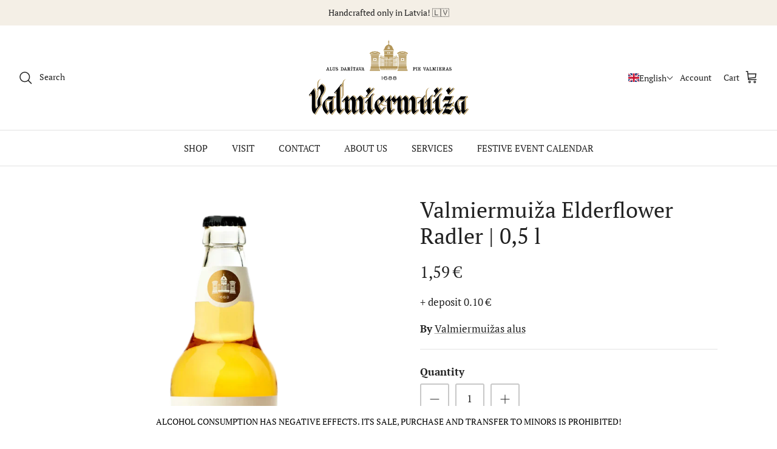

--- FILE ---
content_type: text/html; charset=utf-8
request_url: https://valmiermuiza.lv/en/collections/valmiermuiza/products/valmiermuizas-gaisa-alus-kokteilis-friss-0-5
body_size: 59908
content:
<!DOCTYPE html><html lang="en" dir="ltr">
<head>
  <!-- Symmetry 5.5.1 -->

  <link rel="preload" href="//valmiermuiza.lv/cdn/shop/t/6/assets/styles.css?v=55148597935113076501752830069" as="style">
  <meta charset="utf-8" />
<meta name="viewport" content="width=device-width,initial-scale=1.0" />
<meta http-equiv="X-UA-Compatible" content="IE=edge">

<link rel="preconnect" href="https://cdn.shopify.com" crossorigin>
<link rel="preconnect" href="https://fonts.shopify.com" crossorigin>
<link rel="preconnect" href="https://monorail-edge.shopifysvc.com"><link rel="preload" as="font" href="//valmiermuiza.lv/cdn/fonts/pt_serif/ptserif_n4.5dc26655329dc6264a046fc444eea109ea514d3d.woff2" type="font/woff2" crossorigin><link rel="preload" as="font" href="//valmiermuiza.lv/cdn/fonts/pt_serif/ptserif_n7.05b01f581be1e3c8aaf548f8c90656344869b497.woff2" type="font/woff2" crossorigin><link rel="preload" as="font" href="//valmiermuiza.lv/cdn/fonts/pt_serif/ptserif_i4.1afa02f8df7ccae6643176d4e6d154b743bbe421.woff2" type="font/woff2" crossorigin><link rel="preload" as="font" href="//valmiermuiza.lv/cdn/fonts/pt_serif/ptserif_i7.4ff1f7baaf6f5304a2181c5d610af6ed12b35185.woff2" type="font/woff2" crossorigin><link rel="preload" as="font" href="//valmiermuiza.lv/cdn/fonts/pt_serif/ptserif_n4.5dc26655329dc6264a046fc444eea109ea514d3d.woff2" type="font/woff2" crossorigin><link rel="preload" as="font" href="//valmiermuiza.lv/cdn/fonts/pt_serif/ptserif_n4.5dc26655329dc6264a046fc444eea109ea514d3d.woff2" type="font/woff2" crossorigin><link rel="preload" as="font" href="//valmiermuiza.lv/cdn/fonts/pt_serif/ptserif_n4.5dc26655329dc6264a046fc444eea109ea514d3d.woff2" type="font/woff2" crossorigin><link rel="preload" href="//valmiermuiza.lv/cdn/shop/t/6/assets/vendor.min.js?v=11589511144441591071712914003" as="script">
<link rel="preload" href="//valmiermuiza.lv/cdn/shop/t/6/assets/theme.js?v=172761886286336948161712914003" as="script"><link rel="canonical" href="https://valmiermuiza.lv/en/products/valmiermuizas-gaisa-alus-kokteilis-friss-0-5" /><link rel="shortcut icon" href="//valmiermuiza.lv/cdn/shop/files/valmiermuiza-favicon.png?v=1673423408" type="image/png" /><meta name="description" content="These days, one cannot imagine Latvian summers without Elderberry Frišs – enjoy it with fresh seasonal salad or fruity sorbet.">

  <title>
    Valmiermuiža Elderflower Radler | 0,5 l &ndash; SIA VALMIERMUIŽAS ALUS
  </title>

  <meta property="og:site_name" content="SIA VALMIERMUIŽAS ALUS">
<meta property="og:url" content="https://valmiermuiza.lv/en/products/valmiermuizas-gaisa-alus-kokteilis-friss-0-5">
<meta property="og:title" content="Valmiermuiža Elderflower Radler | 0,5 l">
<meta property="og:type" content="product">
<meta property="og:description" content="These days, one cannot imagine Latvian summers without Elderberry Frišs – enjoy it with fresh seasonal salad or fruity sorbet."><meta property="og:image" content="http://valmiermuiza.lv/cdn/shop/files/Valmiermuiza-Friss-Pluskoka-Alus-05_1296x_Background_Removed_1200x1200.png?v=1753813070">
  <meta property="og:image:secure_url" content="https://valmiermuiza.lv/cdn/shop/files/Valmiermuiza-Friss-Pluskoka-Alus-05_1296x_Background_Removed_1200x1200.png?v=1753813070">
  <meta property="og:image:width" content="1200">
  <meta property="og:image:height" content="1599"><meta property="og:price:amount" content="1,59">
  <meta property="og:price:currency" content="EUR"><meta name="twitter:card" content="summary_large_image">
<meta name="twitter:title" content="Valmiermuiža Elderflower Radler | 0,5 l">
<meta name="twitter:description" content="These days, one cannot imagine Latvian summers without Elderberry Frišs – enjoy it with fresh seasonal salad or fruity sorbet.">


  <link href="//valmiermuiza.lv/cdn/shop/t/6/assets/styles.css?v=55148597935113076501752830069" rel="stylesheet" type="text/css" media="all" />
  <link href="//valmiermuiza.lv/cdn/shop/t/6/assets/sw2.css?v=35261689225081585931712914003" rel="stylesheet" type="text/css" media="all" />
  <script>
    window.theme = window.theme || {};
    theme.money_format_with_product_code_preference = "{{amount_with_comma_separator}} €";
    theme.money_format_with_cart_code_preference = "{{amount_with_comma_separator}} €";
    theme.money_format = "{{amount_with_comma_separator}} €";
    theme.strings = {
      previous: "Previous",
      next: "Next",
      addressError: "Error looking up that address",
      addressNoResults: "No results for that address",
      addressQueryLimit: "You have exceeded the Google API usage limit. Consider upgrading to a \u003ca href=\"https:\/\/developers.google.com\/maps\/premium\/usage-limits\"\u003ePremium Plan\u003c\/a\u003e.",
      authError: "There was a problem authenticating your Google Maps API Key.",
      icon_labels_left: "Left",
      icon_labels_right: "Right",
      icon_labels_down: "Down",
      icon_labels_close: "Close",
      icon_labels_plus: "Plus",
      cart_terms_confirmation: "Translation missing: en.cart.terms.confirmation",
      products_listing_from: "From",
      layout_live_search_see_all: "See all results",
      products_product_add_to_cart: "Add to Cart",
      products_variant_no_stock: "Sold out",
      products_variant_non_existent: "Unavailable",
      products_product_pick_a: "Pick a",
      general_navigation_menu_toggle_aria_label: "Toggle menu",
      general_accessibility_labels_close: "Close",
      products_product_adding_to_cart: "Adding",
      products_product_added_to_cart: "Added to cart",
      general_quick_search_pages: "Pages",
      general_quick_search_no_results: "Sorry, we couldn\u0026#39;t find any results",
      collections_general_see_all_subcollections: "See all..."
    };
    theme.routes = {
      cart_url: '/en/cart',
      cart_add_url: '/en/cart/add.js',
      cart_change_url: '/en/cart/change',
      predictive_search_url: '/en/search/suggest'
    };
    theme.settings = {
      cart_type: "drawer",
      quickbuy_style: "off",
      avoid_orphans: true
    };
    document.documentElement.classList.add('js');
  </script>
  
 <script src="//ajax.googleapis.com/ajax/libs/jquery/1.9.1/jquery.min.js"></script>
  <script src="//valmiermuiza.lv/cdn/shop/t/6/assets/sw2.js?v=107286323057530975031712914003" defer="defer"></script><script>window.performance && window.performance.mark && window.performance.mark('shopify.content_for_header.start');</script><meta name="facebook-domain-verification" content="igos75refp6ep7cguphmr12z45x8kb">
<meta name="google-site-verification" content="CmbLzmwa3rCbx7Hd913ESe9EFS1zW954-qCYO60wuwc">
<meta id="shopify-digital-wallet" name="shopify-digital-wallet" content="/62669652155/digital_wallets/dialog">
<link rel="alternate" hreflang="x-default" href="https://valmiermuiza.lv/products/valmiermuizas-gaisa-alus-kokteilis-friss-0-5">
<link rel="alternate" hreflang="lv" href="https://valmiermuiza.lv/products/valmiermuizas-gaisa-alus-kokteilis-friss-0-5">
<link rel="alternate" hreflang="en" href="https://valmiermuiza.lv/en/products/valmiermuizas-gaisa-alus-kokteilis-friss-0-5">
<link rel="alternate" hreflang="lv-LT" href="https://valmiermuiza.lv/lv-lt/products/valmiermuizas-gaisa-alus-kokteilis-friss-0-5">
<link rel="alternate" type="application/json+oembed" href="https://valmiermuiza.lv/en/products/valmiermuizas-gaisa-alus-kokteilis-friss-0-5.oembed">
<script async="async" src="/checkouts/internal/preloads.js?locale=en-LV"></script>
<script id="shopify-features" type="application/json">{"accessToken":"57aca5061ce75de1fe57e3826b7f3679","betas":["rich-media-storefront-analytics"],"domain":"valmiermuiza.lv","predictiveSearch":true,"shopId":62669652155,"locale":"en"}</script>
<script>var Shopify = Shopify || {};
Shopify.shop = "valmiermuiza.myshopify.com";
Shopify.locale = "en";
Shopify.currency = {"active":"EUR","rate":"1.0"};
Shopify.country = "LV";
Shopify.theme = {"name":"Backup 18.07.2025","id":161001931075,"schema_name":"Symmetry","schema_version":"5.5.1","theme_store_id":568,"role":"main"};
Shopify.theme.handle = "null";
Shopify.theme.style = {"id":null,"handle":null};
Shopify.cdnHost = "valmiermuiza.lv/cdn";
Shopify.routes = Shopify.routes || {};
Shopify.routes.root = "/en/";</script>
<script type="module">!function(o){(o.Shopify=o.Shopify||{}).modules=!0}(window);</script>
<script>!function(o){function n(){var o=[];function n(){o.push(Array.prototype.slice.apply(arguments))}return n.q=o,n}var t=o.Shopify=o.Shopify||{};t.loadFeatures=n(),t.autoloadFeatures=n()}(window);</script>
<script id="shop-js-analytics" type="application/json">{"pageType":"product"}</script>
<script defer="defer" async type="module" src="//valmiermuiza.lv/cdn/shopifycloud/shop-js/modules/v2/client.init-shop-cart-sync_DtuiiIyl.en.esm.js"></script>
<script defer="defer" async type="module" src="//valmiermuiza.lv/cdn/shopifycloud/shop-js/modules/v2/chunk.common_CUHEfi5Q.esm.js"></script>
<script type="module">
  await import("//valmiermuiza.lv/cdn/shopifycloud/shop-js/modules/v2/client.init-shop-cart-sync_DtuiiIyl.en.esm.js");
await import("//valmiermuiza.lv/cdn/shopifycloud/shop-js/modules/v2/chunk.common_CUHEfi5Q.esm.js");

  window.Shopify.SignInWithShop?.initShopCartSync?.({"fedCMEnabled":true,"windoidEnabled":true});

</script>
<script>(function() {
  var isLoaded = false;
  function asyncLoad() {
    if (isLoaded) return;
    isLoaded = true;
    var urls = ["https:\/\/static.klaviyo.com\/onsite\/js\/klaviyo.js?company_id=VqLpye\u0026shop=valmiermuiza.myshopify.com","https:\/\/static.klaviyo.com\/onsite\/js\/klaviyo.js?company_id=VqLpye\u0026shop=valmiermuiza.myshopify.com"];
    for (var i = 0; i < urls.length; i++) {
      var s = document.createElement('script');
      s.type = 'text/javascript';
      s.async = true;
      s.src = urls[i];
      var x = document.getElementsByTagName('script')[0];
      x.parentNode.insertBefore(s, x);
    }
  };
  if(window.attachEvent) {
    window.attachEvent('onload', asyncLoad);
  } else {
    window.addEventListener('load', asyncLoad, false);
  }
})();</script>
<script id="__st">var __st={"a":62669652155,"offset":7200,"reqid":"4033fb5e-5ecf-4507-a2ae-fdd7d1d1f4b9-1767691206","pageurl":"valmiermuiza.lv\/en\/collections\/valmiermuiza\/products\/valmiermuizas-gaisa-alus-kokteilis-friss-0-5","u":"9ae2446fcfbb","p":"product","rtyp":"product","rid":7619394240699};</script>
<script>window.ShopifyPaypalV4VisibilityTracking = true;</script>
<script id="captcha-bootstrap">!function(){'use strict';const t='contact',e='account',n='new_comment',o=[[t,t],['blogs',n],['comments',n],[t,'customer']],c=[[e,'customer_login'],[e,'guest_login'],[e,'recover_customer_password'],[e,'create_customer']],r=t=>t.map((([t,e])=>`form[action*='/${t}']:not([data-nocaptcha='true']) input[name='form_type'][value='${e}']`)).join(','),a=t=>()=>t?[...document.querySelectorAll(t)].map((t=>t.form)):[];function s(){const t=[...o],e=r(t);return a(e)}const i='password',u='form_key',d=['recaptcha-v3-token','g-recaptcha-response','h-captcha-response',i],f=()=>{try{return window.sessionStorage}catch{return}},m='__shopify_v',_=t=>t.elements[u];function p(t,e,n=!1){try{const o=window.sessionStorage,c=JSON.parse(o.getItem(e)),{data:r}=function(t){const{data:e,action:n}=t;return t[m]||n?{data:e,action:n}:{data:t,action:n}}(c);for(const[e,n]of Object.entries(r))t.elements[e]&&(t.elements[e].value=n);n&&o.removeItem(e)}catch(o){console.error('form repopulation failed',{error:o})}}const l='form_type',E='cptcha';function T(t){t.dataset[E]=!0}const w=window,h=w.document,L='Shopify',v='ce_forms',y='captcha';let A=!1;((t,e)=>{const n=(g='f06e6c50-85a8-45c8-87d0-21a2b65856fe',I='https://cdn.shopify.com/shopifycloud/storefront-forms-hcaptcha/ce_storefront_forms_captcha_hcaptcha.v1.5.2.iife.js',D={infoText:'Protected by hCaptcha',privacyText:'Privacy',termsText:'Terms'},(t,e,n)=>{const o=w[L][v],c=o.bindForm;if(c)return c(t,g,e,D).then(n);var r;o.q.push([[t,g,e,D],n]),r=I,A||(h.body.append(Object.assign(h.createElement('script'),{id:'captcha-provider',async:!0,src:r})),A=!0)});var g,I,D;w[L]=w[L]||{},w[L][v]=w[L][v]||{},w[L][v].q=[],w[L][y]=w[L][y]||{},w[L][y].protect=function(t,e){n(t,void 0,e),T(t)},Object.freeze(w[L][y]),function(t,e,n,w,h,L){const[v,y,A,g]=function(t,e,n){const i=e?o:[],u=t?c:[],d=[...i,...u],f=r(d),m=r(i),_=r(d.filter((([t,e])=>n.includes(e))));return[a(f),a(m),a(_),s()]}(w,h,L),I=t=>{const e=t.target;return e instanceof HTMLFormElement?e:e&&e.form},D=t=>v().includes(t);t.addEventListener('submit',(t=>{const e=I(t);if(!e)return;const n=D(e)&&!e.dataset.hcaptchaBound&&!e.dataset.recaptchaBound,o=_(e),c=g().includes(e)&&(!o||!o.value);(n||c)&&t.preventDefault(),c&&!n&&(function(t){try{if(!f())return;!function(t){const e=f();if(!e)return;const n=_(t);if(!n)return;const o=n.value;o&&e.removeItem(o)}(t);const e=Array.from(Array(32),(()=>Math.random().toString(36)[2])).join('');!function(t,e){_(t)||t.append(Object.assign(document.createElement('input'),{type:'hidden',name:u})),t.elements[u].value=e}(t,e),function(t,e){const n=f();if(!n)return;const o=[...t.querySelectorAll(`input[type='${i}']`)].map((({name:t})=>t)),c=[...d,...o],r={};for(const[a,s]of new FormData(t).entries())c.includes(a)||(r[a]=s);n.setItem(e,JSON.stringify({[m]:1,action:t.action,data:r}))}(t,e)}catch(e){console.error('failed to persist form',e)}}(e),e.submit())}));const S=(t,e)=>{t&&!t.dataset[E]&&(n(t,e.some((e=>e===t))),T(t))};for(const o of['focusin','change'])t.addEventListener(o,(t=>{const e=I(t);D(e)&&S(e,y())}));const B=e.get('form_key'),M=e.get(l),P=B&&M;t.addEventListener('DOMContentLoaded',(()=>{const t=y();if(P)for(const e of t)e.elements[l].value===M&&p(e,B);[...new Set([...A(),...v().filter((t=>'true'===t.dataset.shopifyCaptcha))])].forEach((e=>S(e,t)))}))}(h,new URLSearchParams(w.location.search),n,t,e,['guest_login'])})(!0,!0)}();</script>
<script integrity="sha256-4kQ18oKyAcykRKYeNunJcIwy7WH5gtpwJnB7kiuLZ1E=" data-source-attribution="shopify.loadfeatures" defer="defer" src="//valmiermuiza.lv/cdn/shopifycloud/storefront/assets/storefront/load_feature-a0a9edcb.js" crossorigin="anonymous"></script>
<script data-source-attribution="shopify.dynamic_checkout.dynamic.init">var Shopify=Shopify||{};Shopify.PaymentButton=Shopify.PaymentButton||{isStorefrontPortableWallets:!0,init:function(){window.Shopify.PaymentButton.init=function(){};var t=document.createElement("script");t.src="https://valmiermuiza.lv/cdn/shopifycloud/portable-wallets/latest/portable-wallets.en.js",t.type="module",document.head.appendChild(t)}};
</script>
<script data-source-attribution="shopify.dynamic_checkout.buyer_consent">
  function portableWalletsHideBuyerConsent(e){var t=document.getElementById("shopify-buyer-consent"),n=document.getElementById("shopify-subscription-policy-button");t&&n&&(t.classList.add("hidden"),t.setAttribute("aria-hidden","true"),n.removeEventListener("click",e))}function portableWalletsShowBuyerConsent(e){var t=document.getElementById("shopify-buyer-consent"),n=document.getElementById("shopify-subscription-policy-button");t&&n&&(t.classList.remove("hidden"),t.removeAttribute("aria-hidden"),n.addEventListener("click",e))}window.Shopify?.PaymentButton&&(window.Shopify.PaymentButton.hideBuyerConsent=portableWalletsHideBuyerConsent,window.Shopify.PaymentButton.showBuyerConsent=portableWalletsShowBuyerConsent);
</script>
<script data-source-attribution="shopify.dynamic_checkout.cart.bootstrap">document.addEventListener("DOMContentLoaded",(function(){function t(){return document.querySelector("shopify-accelerated-checkout-cart, shopify-accelerated-checkout")}if(t())Shopify.PaymentButton.init();else{new MutationObserver((function(e,n){t()&&(Shopify.PaymentButton.init(),n.disconnect())})).observe(document.body,{childList:!0,subtree:!0})}}));
</script>
<script id='scb4127' type='text/javascript' async='' src='https://valmiermuiza.lv/cdn/shopifycloud/privacy-banner/storefront-banner.js'></script><script id="sections-script" data-sections="product-recommendations" defer="defer" src="//valmiermuiza.lv/cdn/shop/t/6/compiled_assets/scripts.js?3343"></script>
<script>window.performance && window.performance.mark && window.performance.mark('shopify.content_for_header.end');</script>
<!-- BEGIN app block: shopify://apps/powerful-form-builder/blocks/app-embed/e4bcb1eb-35b2-42e6-bc37-bfe0e1542c9d --><script type="text/javascript" hs-ignore data-cookieconsent="ignore">
  var Globo = Globo || {};
  var globoFormbuilderRecaptchaInit = function(){};
  var globoFormbuilderHcaptchaInit = function(){};
  window.Globo.FormBuilder = window.Globo.FormBuilder || {};
  window.Globo.FormBuilder.shop = {"configuration":{"money_format":"{{amount_with_comma_separator}} €"},"pricing":{"features":{"bulkOrderForm":true,"cartForm":true,"fileUpload":30,"removeCopyright":true,"restrictedEmailDomains":true,"metrics":true}},"settings":{"copyright":"Powered by <a href=\"https://globosoftware.net\" target=\"_blank\">Globo</a> <a href=\"https://apps.shopify.com/form-builder-contact-form\" target=\"_blank\">Form</a>","hideWaterMark":false,"reCaptcha":{"recaptchaType":"v2","siteKey":"6Le1axcqAAAAAB7GvzfJTtSXHSAWFMChKaUmeBDk","languageCode":"en"},"hCaptcha":{"siteKey":false},"scrollTop":false,"customCssCode":"","customCssEnabled":false,"additionalColumns":[]},"encryption_form_id":1,"url":"https://form.globo.io/","CDN_URL":"https://dxo9oalx9qc1s.cloudfront.net","app_id":"1783207"};

  if(window.Globo.FormBuilder.shop.settings.customCssEnabled && window.Globo.FormBuilder.shop.settings.customCssCode){
    const customStyle = document.createElement('style');
    customStyle.type = 'text/css';
    customStyle.innerHTML = window.Globo.FormBuilder.shop.settings.customCssCode;
    document.head.appendChild(customStyle);
  }

  window.Globo.FormBuilder.forms = [];
    
      
      
      
      window.Globo.FormBuilder.forms[108708] = {"108708":{"elements":[{"id":"group-1","type":"group","label":"Page 1","description":"","elements":[{"id":"select","type":"select","label":"Saņemšanas vieta","placeholder":"Izvēlies pasūtījuma saņemšanas vietu","options":"Valmiermuižas alus tirgotava, Dzirnavu iela 2, Valmiermuiža, LV-4219\nValmiermuižas alus vēstniecība Rīgā, Aristida Briāna ielā 9a\nValmiermuižas alus vēstniecība Rīgā, Āgenskalna tirgū","defaultOption":"","description":"","hideLabel":false,"keepPositionLabel":false,"required":true,"ifHideLabel":false,"inputIcon":"","columnWidth":100},{"id":"text","type":"text","label":"Vārds","placeholder":"Tavs vārds","description":"","limitCharacters":false,"characters":100,"hideLabel":false,"keepPositionLabel":false,"required":true,"ifHideLabel":false,"inputIcon":"","columnWidth":50,"conditionalField":false,"onlyShowIf":false,"select":false},{"id":"text-3","type":"text","label":"Uzvārds","placeholder":"Tavs uzvārds","description":"","limitCharacters":false,"characters":100,"hideLabel":false,"keepPositionLabel":false,"required":true,"ifHideLabel":false,"inputIcon":"","columnWidth":50,"conditionalField":false,"onlyShowIf":false,"select":false},{"id":"phone","type":"phone","label":"Telefona nr.","placeholder":"Ievadi telefona numuru","description":"","validatePhone":false,"onlyShowFlag":false,"defaultCountryCode":"us","limitCharacters":false,"characters":100,"hideLabel":false,"keepPositionLabel":false,"required":true,"ifHideLabel":false,"inputIcon":"","columnWidth":50,"conditionalField":false,"onlyShowIf":false,"select":false},{"id":"email","type":"email","label":"E-pasts","placeholder":"Ievadi e-pasts","description":"","limitCharacters":false,"characters":100,"hideLabel":false,"keepPositionLabel":false,"required":true,"ifHideLabel":false,"inputIcon":"","columnWidth":50,"conditionalField":false,"onlyShowIf":false,"select":false},{"id":"datetime","type":"datetime","label":"Datums no:","placeholder":"Paņemšanas datums","description":"","hideLabel":false,"keepPositionLabel":false,"required":true,"ifHideLabel":false,"format":"date","otherLang":false,"localization":"es","date-format":"Y-m-d","time-format":"12h","isLimitDate":false,"limitDateType":"disablingDates","limitDateSpecificEnabled":false,"limitDateSpecificDates":"","limitDateRangeEnabled":false,"limitDateRangeDates":"","limitDateDOWEnabled":false,"limitDateDOWDates":["saturday","sunday"],"inputIcon":"\u003csvg aria-hidden=\"true\" focusable=\"false\" data-prefix=\"far\" data-icon=\"calendar-alt\" class=\"svg-inline--fa fa-calendar-alt fa-w-14\" role=\"img\" xmlns=\"http:\/\/www.w3.org\/2000\/svg\" viewBox=\"0 0 448 512\"\u003e\u003cpath fill=\"currentColor\" d=\"M148 288h-40c-6.6 0-12-5.4-12-12v-40c0-6.6 5.4-12 12-12h40c6.6 0 12 5.4 12 12v40c0 6.6-5.4 12-12 12zm108-12v-40c0-6.6-5.4-12-12-12h-40c-6.6 0-12 5.4-12 12v40c0 6.6 5.4 12 12 12h40c6.6 0 12-5.4 12-12zm96 0v-40c0-6.6-5.4-12-12-12h-40c-6.6 0-12 5.4-12 12v40c0 6.6 5.4 12 12 12h40c6.6 0 12-5.4 12-12zm-96 96v-40c0-6.6-5.4-12-12-12h-40c-6.6 0-12 5.4-12 12v40c0 6.6 5.4 12 12 12h40c6.6 0 12-5.4 12-12zm-96 0v-40c0-6.6-5.4-12-12-12h-40c-6.6 0-12 5.4-12 12v40c0 6.6 5.4 12 12 12h40c6.6 0 12-5.4 12-12zm192 0v-40c0-6.6-5.4-12-12-12h-40c-6.6 0-12 5.4-12 12v40c0 6.6 5.4 12 12 12h40c6.6 0 12-5.4 12-12zm96-260v352c0 26.5-21.5 48-48 48H48c-26.5 0-48-21.5-48-48V112c0-26.5 21.5-48 48-48h48V12c0-6.6 5.4-12 12-12h40c6.6 0 12 5.4 12 12v52h128V12c0-6.6 5.4-12 12-12h40c6.6 0 12 5.4 12 12v52h48c26.5 0 48 21.5 48 48zm-48 346V160H48v298c0 3.3 2.7 6 6 6h340c3.3 0 6-2.7 6-6z\"\u003e\u003c\/path\u003e\u003c\/svg\u003e","columnWidth":50,"conditionalField":false,"onlyShowIf":false,"select":false},{"id":"datetime-2","type":"datetime","label":"Datums līdz:","placeholder":"Nodošanas datums","description":"","hideLabel":false,"keepPositionLabel":false,"required":true,"ifHideLabel":false,"format":"date","otherLang":false,"localization":"es","date-format":"Y-m-d","time-format":"12h","isLimitDate":false,"limitDateType":"disablingDates","limitDateSpecificEnabled":false,"limitDateSpecificDates":"","limitDateRangeEnabled":false,"limitDateRangeDates":"","limitDateDOWEnabled":false,"limitDateDOWDates":["saturday","sunday"],"inputIcon":"\u003csvg aria-hidden=\"true\" focusable=\"false\" data-prefix=\"far\" data-icon=\"calendar-alt\" class=\"svg-inline--fa fa-calendar-alt fa-w-14\" role=\"img\" xmlns=\"http:\/\/www.w3.org\/2000\/svg\" viewBox=\"0 0 448 512\"\u003e\u003cpath fill=\"currentColor\" d=\"M148 288h-40c-6.6 0-12-5.4-12-12v-40c0-6.6 5.4-12 12-12h40c6.6 0 12 5.4 12 12v40c0 6.6-5.4 12-12 12zm108-12v-40c0-6.6-5.4-12-12-12h-40c-6.6 0-12 5.4-12 12v40c0 6.6 5.4 12 12 12h40c6.6 0 12-5.4 12-12zm96 0v-40c0-6.6-5.4-12-12-12h-40c-6.6 0-12 5.4-12 12v40c0 6.6 5.4 12 12 12h40c6.6 0 12-5.4 12-12zm-96 96v-40c0-6.6-5.4-12-12-12h-40c-6.6 0-12 5.4-12 12v40c0 6.6 5.4 12 12 12h40c6.6 0 12-5.4 12-12zm-96 0v-40c0-6.6-5.4-12-12-12h-40c-6.6 0-12 5.4-12 12v40c0 6.6 5.4 12 12 12h40c6.6 0 12-5.4 12-12zm192 0v-40c0-6.6-5.4-12-12-12h-40c-6.6 0-12 5.4-12 12v40c0 6.6 5.4 12 12 12h40c6.6 0 12-5.4 12-12zm96-260v352c0 26.5-21.5 48-48 48H48c-26.5 0-48-21.5-48-48V112c0-26.5 21.5-48 48-48h48V12c0-6.6 5.4-12 12-12h40c6.6 0 12 5.4 12 12v52h128V12c0-6.6 5.4-12 12-12h40c6.6 0 12 5.4 12 12v52h48c26.5 0 48 21.5 48 48zm-48 346V160H48v298c0 3.3 2.7 6 6 6h340c3.3 0 6-2.7 6-6z\"\u003e\u003c\/path\u003e\u003c\/svg\u003e","columnWidth":50,"conditionalField":false,"onlyShowIf":false,"select":false},{"id":"products","type":"products","label":"Izvēlies brūvējumus un tilpumu","products":[8589901365571,7804421865659,7619397353659,7804421275835,7804426420411,7804427632827],"columns":["quantity"],"title":"Nosaukums","quantity":"Daudzums","price":"Cena par diennakti","total":"Total","enableCountTotal":false,"subTotal":"Subtotal","allowAddToCart":false,"addToCart":"Add selected product(s) to cart","successMessage":"Selected product(s) have been added to cart successfully","description":"","hideUnavailableVariant":false,"hideLabel":false,"keepPositionLabel":false,"required":false,"ifHideLabel":false,"columnWidth":100,"conditionalField":false,"onlyShowIf":false,"select":false},{"id":"checkbox","type":"checkbox","label":"Vai nepieciešamas glāzes?","options":"0,33 l stikla glāzes (noma)\n0,5 l stikla glāzes (noma)\n0,33 l PET glāzes\n0,5 l PET glāzes","defaultOptions":"","description":"","hideLabel":false,"keepPositionLabel":false,"required":false,"ifHideLabel":false,"inlineOption":25,"columnWidth":100,"conditionalField":false,"onlyShowIf":false,"select":false}]}],"errorMessage":{"required":"Lūdzu aizpildiet vajadzīgos laukus","invalid":"Nederīgs","invalidName":"Invalid name","invalidEmail":"Nederīgs e-pasts","invalidURL":"Invalid URL","invalidPhone":"Invalid phone","invalidNumber":"Invalid number","invalidPassword":"Invalid password","confirmPasswordNotMatch":"Confirmed password doesn't match","customerAlreadyExists":"Customer already exists","fileSizeLimit":"File size limit exceeded","fileNotAllowed":"File extension not allowed","requiredCaptcha":"Please, enter the captcha","requiredProducts":"Please select product","limitQuantity":"The number of products left in stock has been exceeded","shopifyInvalidPhone":"phone - Enter a valid phone number to use this delivery method","shopifyPhoneHasAlready":"phone - Phone has already been taken","shopifyInvalidProvice":"addresses.province - is not valid","otherError":"Something went wrong, please try again"},"appearance":{"layout":"default","width":1000,"style":"flat","mainColor":"rgba(180,151,90,1)","headingColor":"#000","labelColor":"#000","descriptionColor":"#6c757d","optionColor":"#000","paragraphColor":"#000","paragraphBackground":"#fff","background":"color","backgroundColor":"#FFF","backgroundImage":"","backgroundImageAlignment":"middle","floatingIcon":"\u003csvg aria-hidden=\"true\" focusable=\"false\" data-prefix=\"far\" data-icon=\"envelope\" class=\"svg-inline--fa fa-envelope fa-w-16\" role=\"img\" xmlns=\"http:\/\/www.w3.org\/2000\/svg\" viewBox=\"0 0 512 512\"\u003e\u003cpath fill=\"currentColor\" d=\"M464 64H48C21.49 64 0 85.49 0 112v288c0 26.51 21.49 48 48 48h416c26.51 0 48-21.49 48-48V112c0-26.51-21.49-48-48-48zm0 48v40.805c-22.422 18.259-58.168 46.651-134.587 106.49-16.841 13.247-50.201 45.072-73.413 44.701-23.208.375-56.579-31.459-73.413-44.701C106.18 199.465 70.425 171.067 48 152.805V112h416zM48 400V214.398c22.914 18.251 55.409 43.862 104.938 82.646 21.857 17.205 60.134 55.186 103.062 54.955 42.717.231 80.509-37.199 103.053-54.947 49.528-38.783 82.032-64.401 104.947-82.653V400H48z\"\u003e\u003c\/path\u003e\u003c\/svg\u003e","floatingText":"","displayOnAllPage":false,"position":"bottom right","formType":"bulkOrderForm","newTemplate":true,"colorScheme":{"solidButton":{"red":180,"green":151,"blue":90},"solidButtonLabel":{"red":255,"green":255,"blue":255},"text":{"red":0,"green":0,"blue":0},"outlineButton":{"red":180,"green":151,"blue":90},"background":{"red":255,"green":255,"blue":255}},"fontSize":"medium"},"afterSubmit":{"action":"clearForm","message":"\u003ch4\u003e\u0026nbsp;\u003c\/h4\u003e\n\u003cp\u003e\u003cstrong\u003ePieteikums nosūtīts!\u0026nbsp;\u003c\/strong\u003e\u003c\/p\u003e\n\u003cp\u003e\u0026nbsp;\u003c\/p\u003e\n\u003cp\u003eMēs drīzumā izskatīsim jūsu pieteikumu un sazināsimies, lai apsriestu detaļas.\u003c\/p\u003e\n\u003cp\u003e\u0026nbsp;\u003c\/p\u003e\n\u003cp\u003eLai izdevusies diena!\u003c\/p\u003e","redirectUrl":"","enableGa":false,"gaEventCategory":"Form Builder by Globo","gaEventAction":"Submit","gaEventLabel":"Contact us form","enableFpx":false,"fpxTrackerName":""},"accountPage":{"showAccountDetail":false,"registrationPage":false,"editAccountPage":false,"header":"Header","active":false,"title":"Account details","headerDescription":"Fill out the form to change account information","afterUpdate":"Message after update","message":"\u003ch5\u003eAccount edited successfully!\u003c\/h5\u003e","footer":"Footer","updateText":"Update","footerDescription":""},"footer":{"description":"","previousText":"Iepriekšējais","nextText":"Nākamais","submitText":"Iesniegt","resetButton":false,"resetButtonText":"Reset","submitFullWidth":false,"submitAlignment":"left"},"header":{"active":true,"title":"Aizpildi pieteikuma formu.","description":"\u003cp\u003e\u003cbr\u003e\u003c\/p\u003e"},"isStepByStepForm":true,"publish":{"requiredLogin":false,"requiredLoginMessage":"Please \u003ca href='\/account\/login' title='login'\u003elogin\u003c\/a\u003e to continue","publishType":"embedCode","embedCode":"\u003cdiv class=\"globo-formbuilder\" data-id=\"MTA4NzA4\"\u003e\u003c\/div\u003e","shortCode":"{formbuilder:MTA4NzA4}","popup":"\u003cbutton class=\"globo-formbuilder-open\" data-id=\"MTA4NzA4\"\u003eOpen form\u003c\/button\u003e","lightbox":"\u003cdiv class=\"globo-form-publish-modal lightbox hidden\" data-id=\"MTA4NzA4\"\u003e\u003cdiv class=\"globo-form-modal-content\"\u003e\u003cdiv class=\"globo-formbuilder\" data-id=\"MTA4NzA4\"\u003e\u003c\/div\u003e\u003c\/div\u003e\u003c\/div\u003e","enableAddShortCode":true,"selectPage":"94544593083","selectPositionOnPage":"bottom","selectTime":"forever","setCookie":"1","setCookieHours":"1","setCookieWeeks":"1"},"reCaptcha":{"enable":true,"note":"Please make sure that you have set Google reCaptcha v2 Site key and Secret key in \u003ca href=\"\/admin\/settings\"\u003eSettings\u003c\/a\u003e","captchaType":"recaptcha"},"html":"\n\u003cdiv class=\"globo-form default-form globo-form-id-108708 \" data-locale=\"lv\" \u003e\n\n\u003cstyle\u003e\n\n\n    :root .globo-form-app[data-id=\"108708\"]{\n        \n        --gfb-color-solidButton: 180,151,90;\n        --gfb-color-solidButtonColor: rgb(var(--gfb-color-solidButton));\n        --gfb-color-solidButtonLabel: 255,255,255;\n        --gfb-color-solidButtonLabelColor: rgb(var(--gfb-color-solidButtonLabel));\n        --gfb-color-text: 0,0,0;\n        --gfb-color-textColor: rgb(var(--gfb-color-text));\n        --gfb-color-outlineButton: 180,151,90;\n        --gfb-color-outlineButtonColor: rgb(var(--gfb-color-outlineButton));\n        --gfb-color-background: 255,255,255;\n        --gfb-color-backgroundColor: rgb(var(--gfb-color-background));\n        \n        --gfb-main-color: rgba(180,151,90,1);\n        --gfb-primary-color: var(--gfb-color-solidButtonColor, var(--gfb-main-color));\n        --gfb-primary-text-color: var(--gfb-color-solidButtonLabelColor, #FFF);\n        --gfb-form-width: 1000px;\n        --gfb-font-family: inherit;\n        --gfb-font-style: inherit;\n        --gfb--image: 40%;\n        --gfb-image-ratio-draft: var(--gfb--image);\n        --gfb-image-ratio: var(--gfb-image-ratio-draft);\n        \n        --gfb-bg-temp-color: #FFF;\n        --gfb-bg-position: middle;\n        \n            --gfb-bg-temp-color: #FFF;\n        \n        --gfb-bg-color: var(--gfb-color-backgroundColor, var(--gfb-bg-temp-color));\n        \n    }\n    \n.globo-form-id-108708 .globo-form-app{\n    max-width: 1000px;\n    width: -webkit-fill-available;\n    \n    background-color: var(--gfb-bg-color);\n    \n    \n}\n\n.globo-form-id-108708 .globo-form-app .globo-heading{\n    color: var(--gfb-color-textColor, #000)\n}\n\n\n\n.globo-form-id-108708 .globo-form-app .globo-description,\n.globo-form-id-108708 .globo-form-app .header .globo-description{\n    --gfb-color-description: rgba(var(--gfb-color-text), 0.8);\n    color: var(--gfb-color-description, #6c757d);\n}\n.globo-form-id-108708 .globo-form-app .globo-label,\n.globo-form-id-108708 .globo-form-app .globo-form-control label.globo-label,\n.globo-form-id-108708 .globo-form-app .globo-form-control label.globo-label span.label-content{\n    color: var(--gfb-color-textColor, #000);\n    text-align: left;\n}\n.globo-form-id-108708 .globo-form-app .globo-label.globo-position-label{\n    height: 20px !important;\n}\n.globo-form-id-108708 .globo-form-app .globo-form-control .help-text.globo-description,\n.globo-form-id-108708 .globo-form-app .globo-form-control span.globo-description{\n    --gfb-color-description: rgba(var(--gfb-color-text), 0.8);\n    color: var(--gfb-color-description, #6c757d);\n}\n.globo-form-id-108708 .globo-form-app .globo-form-control .checkbox-wrapper .globo-option,\n.globo-form-id-108708 .globo-form-app .globo-form-control .radio-wrapper .globo-option\n{\n    color: var(--gfb-color-textColor, #000);\n}\n.globo-form-id-108708 .globo-form-app .footer,\n.globo-form-id-108708 .globo-form-app .gfb__footer{\n    text-align:left;\n}\n.globo-form-id-108708 .globo-form-app .footer button,\n.globo-form-id-108708 .globo-form-app .gfb__footer button{\n    border:1px solid var(--gfb-primary-color);\n    \n}\n.globo-form-id-108708 .globo-form-app .footer button.submit,\n.globo-form-id-108708 .globo-form-app .gfb__footer button.submit\n.globo-form-id-108708 .globo-form-app .footer button.checkout,\n.globo-form-id-108708 .globo-form-app .gfb__footer button.checkout,\n.globo-form-id-108708 .globo-form-app .footer button.action.loading .spinner,\n.globo-form-id-108708 .globo-form-app .gfb__footer button.action.loading .spinner{\n    background-color: var(--gfb-primary-color);\n    color : #000000;\n}\n.globo-form-id-108708 .globo-form-app .globo-form-control .star-rating\u003efieldset:not(:checked)\u003elabel:before {\n    content: url('data:image\/svg+xml; utf8, \u003csvg aria-hidden=\"true\" focusable=\"false\" data-prefix=\"far\" data-icon=\"star\" class=\"svg-inline--fa fa-star fa-w-18\" role=\"img\" xmlns=\"http:\/\/www.w3.org\/2000\/svg\" viewBox=\"0 0 576 512\"\u003e\u003cpath fill=\"rgba(180,151,90,1)\" d=\"M528.1 171.5L382 150.2 316.7 17.8c-11.7-23.6-45.6-23.9-57.4 0L194 150.2 47.9 171.5c-26.2 3.8-36.7 36.1-17.7 54.6l105.7 103-25 145.5c-4.5 26.3 23.2 46 46.4 33.7L288 439.6l130.7 68.7c23.2 12.2 50.9-7.4 46.4-33.7l-25-145.5 105.7-103c19-18.5 8.5-50.8-17.7-54.6zM388.6 312.3l23.7 138.4L288 385.4l-124.3 65.3 23.7-138.4-100.6-98 139-20.2 62.2-126 62.2 126 139 20.2-100.6 98z\"\u003e\u003c\/path\u003e\u003c\/svg\u003e');\n}\n.globo-form-id-108708 .globo-form-app .globo-form-control .star-rating\u003efieldset\u003einput:checked ~ label:before {\n    content: url('data:image\/svg+xml; utf8, \u003csvg aria-hidden=\"true\" focusable=\"false\" data-prefix=\"fas\" data-icon=\"star\" class=\"svg-inline--fa fa-star fa-w-18\" role=\"img\" xmlns=\"http:\/\/www.w3.org\/2000\/svg\" viewBox=\"0 0 576 512\"\u003e\u003cpath fill=\"rgba(180,151,90,1)\" d=\"M259.3 17.8L194 150.2 47.9 171.5c-26.2 3.8-36.7 36.1-17.7 54.6l105.7 103-25 145.5c-4.5 26.3 23.2 46 46.4 33.7L288 439.6l130.7 68.7c23.2 12.2 50.9-7.4 46.4-33.7l-25-145.5 105.7-103c19-18.5 8.5-50.8-17.7-54.6L382 150.2 316.7 17.8c-11.7-23.6-45.6-23.9-57.4 0z\"\u003e\u003c\/path\u003e\u003c\/svg\u003e');\n}\n.globo-form-id-108708 .globo-form-app .globo-form-control .star-rating\u003efieldset:not(:checked)\u003elabel:hover:before,\n.globo-form-id-108708 .globo-form-app .globo-form-control .star-rating\u003efieldset:not(:checked)\u003elabel:hover ~ label:before{\n    content : url('data:image\/svg+xml; utf8, \u003csvg aria-hidden=\"true\" focusable=\"false\" data-prefix=\"fas\" data-icon=\"star\" class=\"svg-inline--fa fa-star fa-w-18\" role=\"img\" xmlns=\"http:\/\/www.w3.org\/2000\/svg\" viewBox=\"0 0 576 512\"\u003e\u003cpath fill=\"rgba(180,151,90,1)\" d=\"M259.3 17.8L194 150.2 47.9 171.5c-26.2 3.8-36.7 36.1-17.7 54.6l105.7 103-25 145.5c-4.5 26.3 23.2 46 46.4 33.7L288 439.6l130.7 68.7c23.2 12.2 50.9-7.4 46.4-33.7l-25-145.5 105.7-103c19-18.5 8.5-50.8-17.7-54.6L382 150.2 316.7 17.8c-11.7-23.6-45.6-23.9-57.4 0z\"\u003e\u003c\/path\u003e\u003c\/svg\u003e')\n}\n.globo-form-id-108708 .globo-form-app .globo-form-control .checkbox-wrapper .checkbox-input:checked ~ .checkbox-label:before {\n    border-color: var(--gfb-primary-color);\n    box-shadow: 0 4px 6px rgba(50,50,93,0.11), 0 1px 3px rgba(0,0,0,0.08);\n    background-color: var(--gfb-primary-color);\n}\n.globo-form-id-108708 .globo-form-app .step.-completed .step__number,\n.globo-form-id-108708 .globo-form-app .line.-progress,\n.globo-form-id-108708 .globo-form-app .line.-start{\n    background-color: var(--gfb-primary-color);\n}\n.globo-form-id-108708 .globo-form-app .checkmark__check,\n.globo-form-id-108708 .globo-form-app .checkmark__circle{\n    stroke: var(--gfb-primary-color);\n}\n.globo-form-id-108708 .floating-button{\n    background-color: var(--gfb-primary-color);\n}\n.globo-form-id-108708 .globo-form-app .globo-form-control .checkbox-wrapper .checkbox-input ~ .checkbox-label:before,\n.globo-form-app .globo-form-control .radio-wrapper .radio-input ~ .radio-label:after{\n    border-color : var(--gfb-primary-color);\n}\n.globo-form-id-108708 .flatpickr-day.selected, \n.globo-form-id-108708 .flatpickr-day.startRange, \n.globo-form-id-108708 .flatpickr-day.endRange, \n.globo-form-id-108708 .flatpickr-day.selected.inRange, \n.globo-form-id-108708 .flatpickr-day.startRange.inRange, \n.globo-form-id-108708 .flatpickr-day.endRange.inRange, \n.globo-form-id-108708 .flatpickr-day.selected:focus, \n.globo-form-id-108708 .flatpickr-day.startRange:focus, \n.globo-form-id-108708 .flatpickr-day.endRange:focus, \n.globo-form-id-108708 .flatpickr-day.selected:hover, \n.globo-form-id-108708 .flatpickr-day.startRange:hover, \n.globo-form-id-108708 .flatpickr-day.endRange:hover, \n.globo-form-id-108708 .flatpickr-day.selected.prevMonthDay, \n.globo-form-id-108708 .flatpickr-day.startRange.prevMonthDay, \n.globo-form-id-108708 .flatpickr-day.endRange.prevMonthDay, \n.globo-form-id-108708 .flatpickr-day.selected.nextMonthDay, \n.globo-form-id-108708 .flatpickr-day.startRange.nextMonthDay, \n.globo-form-id-108708 .flatpickr-day.endRange.nextMonthDay {\n    background: var(--gfb-primary-color);\n    border-color: var(--gfb-primary-color);\n}\n.globo-form-id-108708 .globo-paragraph {\n    background: #fff;\n    color: var(--gfb-color-textColor, #000);\n    width: 100%!important;\n}\n\n[dir=\"rtl\"] .globo-form-app .header .title,\n[dir=\"rtl\"] .globo-form-app .header .description,\n[dir=\"rtl\"] .globo-form-id-108708 .globo-form-app .globo-heading,\n[dir=\"rtl\"] .globo-form-id-108708 .globo-form-app .globo-label,\n[dir=\"rtl\"] .globo-form-id-108708 .globo-form-app .globo-form-control label.globo-label,\n[dir=\"rtl\"] .globo-form-id-108708 .globo-form-app .globo-form-control label.globo-label span.label-content{\n    text-align: right;\n}\n\n[dir=\"rtl\"] .globo-form-app .line {\n    left: unset;\n    right: 50%;\n}\n\n[dir=\"rtl\"] .globo-form-id-108708 .globo-form-app .line.-start {\n    left: unset;    \n    right: 0%;\n}\n\n\u003c\/style\u003e\n\n\n\n\n\u003cdiv class=\"globo-form-app default-layout gfb-style-flat  gfb-font-size-medium\" data-id=108708\u003e\n    \n    \u003cdiv class=\"header dismiss hidden\" onclick=\"Globo.FormBuilder.closeModalForm(this)\"\u003e\n        \u003csvg width=20 height=20 viewBox=\"0 0 20 20\" class=\"\" focusable=\"false\" aria-hidden=\"true\"\u003e\u003cpath d=\"M11.414 10l4.293-4.293a.999.999 0 1 0-1.414-1.414L10 8.586 5.707 4.293a.999.999 0 1 0-1.414 1.414L8.586 10l-4.293 4.293a.999.999 0 1 0 1.414 1.414L10 11.414l4.293 4.293a.997.997 0 0 0 1.414 0 .999.999 0 0 0 0-1.414L11.414 10z\" fill-rule=\"evenodd\"\u003e\u003c\/path\u003e\u003c\/svg\u003e\n    \u003c\/div\u003e\n    \u003cform class=\"g-container\" novalidate action=\"https:\/\/form.globo.io\/api\/front\/form\/108708\/send\" method=\"POST\" enctype=\"multipart\/form-data\" data-id=108708\u003e\n        \n            \n            \u003cdiv class=\"header\"\u003e\n                \u003ch3 class=\"title globo-heading\"\u003eAizpildi pieteikuma formu.\u003c\/h3\u003e\n                \n            \u003c\/div\u003e\n            \n        \n        \n            \u003cdiv class=\"globo-formbuilder-wizard\" data-id=108708\u003e\n                \u003cdiv class=\"wizard__content\"\u003e\n                    \u003cheader class=\"wizard__header\"\u003e\n                        \u003cdiv class=\"wizard__steps\"\u003e\n                        \u003cnav class=\"steps hidden\"\u003e\n                            \n                            \n                                \n                            \n                            \n                                \n                                \n                                \n                                \n                                \u003cdiv class=\"step last \" data-element-id=\"group-1\"  data-step=\"0\" \u003e\n                                    \u003cdiv class=\"step__content\"\u003e\n                                        \u003cp class=\"step__number\"\u003e\u003c\/p\u003e\n                                        \u003csvg class=\"checkmark\" xmlns=\"http:\/\/www.w3.org\/2000\/svg\" width=52 height=52 viewBox=\"0 0 52 52\"\u003e\n                                            \u003ccircle class=\"checkmark__circle\" cx=\"26\" cy=\"26\" r=\"25\" fill=\"none\"\/\u003e\n                                            \u003cpath class=\"checkmark__check\" fill=\"none\" d=\"M14.1 27.2l7.1 7.2 16.7-16.8\"\/\u003e\n                                        \u003c\/svg\u003e\n                                        \u003cdiv class=\"lines\"\u003e\n                                            \n                                                \u003cdiv class=\"line -start\"\u003e\u003c\/div\u003e\n                                            \n                                            \u003cdiv class=\"line -background\"\u003e\n                                            \u003c\/div\u003e\n                                            \u003cdiv class=\"line -progress\"\u003e\n                                            \u003c\/div\u003e\n                                        \u003c\/div\u003e  \n                                    \u003c\/div\u003e\n                                \u003c\/div\u003e\n                            \n                        \u003c\/nav\u003e\n                        \u003c\/div\u003e\n                    \u003c\/header\u003e\n                    \u003cdiv class=\"panels\"\u003e\n                        \n                        \n                        \n                        \n                        \u003cdiv class=\"panel \" data-element-id=\"group-1\" data-id=108708  data-step=\"0\" style=\"padding-top:0\"\u003e\n                            \n                                \n                                    \n\n\n\n\n\n\n\n\n\n\n\n\n\n\n\n    \n\n\n\n\n\n\n\n\n\n\u003cdiv class=\"globo-form-control layout-1-column \"  data-type='select' data-default-value=\"\" data-type=\"select\" \u003e\n    \n    \n        \n\u003clabel for=\"108708-select\" class=\"flat-label globo-label gfb__label-v2 \" data-label=\"Saņemšanas vieta\"\u003e\n    \u003cspan class=\"label-content\" data-label=\"Saņemšanas vieta\"\u003eSaņemšanas vieta\u003c\/span\u003e\n    \n        \u003cspan class=\"text-danger text-smaller\"\u003e *\u003c\/span\u003e\n    \n\u003c\/label\u003e\n\n    \n\n    \n    \n    \u003cdiv class=\"globo-form-input\"\u003e\n        \n        \n        \u003cselect data-searchable=\"\" name=\"select\"  id=\"108708-select\" class=\"flat-input wide\" presence\u003e\n            \u003coption selected=\"selected\" value=\"\" disabled=\"disabled\"\u003eIzvēlies pasūtījuma saņemšanas vietu\u003c\/option\u003e\n            \n            \u003coption value=\"Valmiermuižas alus tirgotava, Dzirnavu iela 2, Valmiermuiža, LV-4219\" \u003eValmiermuižas alus tirgotava, Dzirnavu iela 2, Valmiermuiža, LV-4219\u003c\/option\u003e\n            \n            \u003coption value=\"Valmiermuižas alus vēstniecība Rīgā, Aristida Briāna ielā 9a\" \u003eValmiermuižas alus vēstniecība Rīgā, Aristida Briāna ielā 9a\u003c\/option\u003e\n            \n            \u003coption value=\"Valmiermuižas alus vēstniecība Rīgā, Āgenskalna tirgū\" \u003eValmiermuižas alus vēstniecība Rīgā, Āgenskalna tirgū\u003c\/option\u003e\n            \n        \u003c\/select\u003e\n    \u003c\/div\u003e\n    \n    \u003csmall class=\"messages\" id=\"108708-select-error\"\u003e\u003c\/small\u003e\n\u003c\/div\u003e\n\n\n                                \n                                    \n\n\n\n\n\n\n\n\n\n\n\n\n\n\n\n    \n\n\n\n\n\n\n\n\n\n\u003cdiv class=\"globo-form-control layout-2-column \"  data-type='text'\u003e\n    \n    \n        \n\u003clabel for=\"108708-text\" class=\"flat-label globo-label gfb__label-v2 \" data-label=\"Vārds\"\u003e\n    \u003cspan class=\"label-content\" data-label=\"Vārds\"\u003eVārds\u003c\/span\u003e\n    \n        \u003cspan class=\"text-danger text-smaller\"\u003e *\u003c\/span\u003e\n    \n\u003c\/label\u003e\n\n    \n\n    \u003cdiv class=\"globo-form-input\"\u003e\n        \n        \n        \u003cinput type=\"text\"  data-type=\"text\" class=\"flat-input\" id=\"108708-text\" name=\"text\" placeholder=\"Tavs vārds\" presence  \u003e\n    \u003c\/div\u003e\n    \n    \u003csmall class=\"messages\" id=\"108708-text-error\"\u003e\u003c\/small\u003e\n\u003c\/div\u003e\n\n\n\n                                \n                                    \n\n\n\n\n\n\n\n\n\n\n\n\n\n\n\n    \n\n\n\n\n\n\n\n\n\n\u003cdiv class=\"globo-form-control layout-2-column \"  data-type='text'\u003e\n    \n    \n        \n\u003clabel for=\"108708-text-3\" class=\"flat-label globo-label gfb__label-v2 \" data-label=\"Uzvārds\"\u003e\n    \u003cspan class=\"label-content\" data-label=\"Uzvārds\"\u003eUzvārds\u003c\/span\u003e\n    \n        \u003cspan class=\"text-danger text-smaller\"\u003e *\u003c\/span\u003e\n    \n\u003c\/label\u003e\n\n    \n\n    \u003cdiv class=\"globo-form-input\"\u003e\n        \n        \n        \u003cinput type=\"text\"  data-type=\"text\" class=\"flat-input\" id=\"108708-text-3\" name=\"text-3\" placeholder=\"Tavs uzvārds\" presence  \u003e\n    \u003c\/div\u003e\n    \n    \u003csmall class=\"messages\" id=\"108708-text-3-error\"\u003e\u003c\/small\u003e\n\u003c\/div\u003e\n\n\n\n                                \n                                    \n\n\n\n\n\n\n\n\n\n\n\n\n\n\n\n    \n\n\n\n\n\n\n\n\n\n\u003cdiv class=\"globo-form-control layout-2-column \"  data-type='phone' \u003e\n    \n    \n        \n\u003clabel for=\"108708-phone\" class=\"flat-label globo-label gfb__label-v2 \" data-label=\"Telefona nr.\"\u003e\n    \u003cspan class=\"label-content\" data-label=\"Telefona nr.\"\u003eTelefona nr.\u003c\/span\u003e\n    \n        \u003cspan class=\"text-danger text-smaller\"\u003e *\u003c\/span\u003e\n    \n\u003c\/label\u003e\n\n    \n\n    \u003cdiv class=\"globo-form-input gfb__phone-placeholder\" input-placeholder=\"Ievadi telefona numuru\"\u003e\n        \n        \n        \n        \n        \u003cinput type=\"text\"  data-type=\"phone\" class=\"flat-input\" id=\"108708-phone\" name=\"phone\" placeholder=\"Ievadi telefona numuru\" presence    default-country-code=\"us\"\u003e\n    \u003c\/div\u003e\n    \n    \u003csmall class=\"messages\" id=\"108708-phone-error\"\u003e\u003c\/small\u003e\n\u003c\/div\u003e\n\n\n                                \n                                    \n\n\n\n\n\n\n\n\n\n\n\n\n\n\n\n    \n\n\n\n\n\n\n\n\n\n\u003cdiv class=\"globo-form-control layout-2-column \"  data-type='email'\u003e\n    \n    \n        \n\u003clabel for=\"108708-email\" class=\"flat-label globo-label gfb__label-v2 \" data-label=\"E-pasts\"\u003e\n    \u003cspan class=\"label-content\" data-label=\"E-pasts\"\u003eE-pasts\u003c\/span\u003e\n    \n        \u003cspan class=\"text-danger text-smaller\"\u003e *\u003c\/span\u003e\n    \n\u003c\/label\u003e\n\n    \n\n    \u003cdiv class=\"globo-form-input\"\u003e\n        \n        \n        \u003cinput type=\"text\"  data-type=\"email\" class=\"flat-input\" id=\"108708-email\" name=\"email\" placeholder=\"Ievadi e-pasts\" presence  \u003e\n    \u003c\/div\u003e\n    \n    \u003csmall class=\"messages\" id=\"108708-email-error\"\u003e\u003c\/small\u003e\n\u003c\/div\u003e\n\n\n                                \n                                    \n\n\n\n\n\n\n\n\n\n\n\n\n\n\n\n\n\n    \n\n\n\n\n\n\n\n\n\n\u003cdiv class=\"globo-form-control layout-2-column \"  data-type='datetime' data-input-has-icon\u003e\n    \n    \n        \n\u003clabel for=\"108708-datetime\" class=\"flat-label globo-label gfb__label-v2 \" data-label=\"Datums no:\"\u003e\n    \u003cspan class=\"label-content\" data-label=\"Datums no:\"\u003eDatums no:\u003c\/span\u003e\n    \n        \u003cspan class=\"text-danger text-smaller\"\u003e *\u003c\/span\u003e\n    \n\u003c\/label\u003e\n\n    \n\n    \u003cdiv class=\"globo-form-input\"\u003e\n        \n        \u003cdiv class=\"globo-form-icon flat-icon\"\u003e\u003csvg aria-hidden=\"true\" focusable=\"false\" data-prefix=\"far\" data-icon=\"calendar-alt\" class=\"svg-inline--fa fa-calendar-alt fa-w-14\" role=\"img\" xmlns=\"http:\/\/www.w3.org\/2000\/svg\" viewBox=\"0 0 448 512\"\u003e\u003cpath fill=\"currentColor\" d=\"M148 288h-40c-6.6 0-12-5.4-12-12v-40c0-6.6 5.4-12 12-12h40c6.6 0 12 5.4 12 12v40c0 6.6-5.4 12-12 12zm108-12v-40c0-6.6-5.4-12-12-12h-40c-6.6 0-12 5.4-12 12v40c0 6.6 5.4 12 12 12h40c6.6 0 12-5.4 12-12zm96 0v-40c0-6.6-5.4-12-12-12h-40c-6.6 0-12 5.4-12 12v40c0 6.6 5.4 12 12 12h40c6.6 0 12-5.4 12-12zm-96 96v-40c0-6.6-5.4-12-12-12h-40c-6.6 0-12 5.4-12 12v40c0 6.6 5.4 12 12 12h40c6.6 0 12-5.4 12-12zm-96 0v-40c0-6.6-5.4-12-12-12h-40c-6.6 0-12 5.4-12 12v40c0 6.6 5.4 12 12 12h40c6.6 0 12-5.4 12-12zm192 0v-40c0-6.6-5.4-12-12-12h-40c-6.6 0-12 5.4-12 12v40c0 6.6 5.4 12 12 12h40c6.6 0 12-5.4 12-12zm96-260v352c0 26.5-21.5 48-48 48H48c-26.5 0-48-21.5-48-48V112c0-26.5 21.5-48 48-48h48V12c0-6.6 5.4-12 12-12h40c6.6 0 12 5.4 12 12v52h128V12c0-6.6 5.4-12 12-12h40c6.6 0 12 5.4 12 12v52h48c26.5 0 48 21.5 48 48zm-48 346V160H48v298c0 3.3 2.7 6 6 6h340c3.3 0 6-2.7 6-6z\"\u003e\u003c\/path\u003e\u003c\/svg\u003e\u003c\/div\u003e\n        \u003cinput \n            type=\"text\" \n            autocomplete=\"off\"\n             \n            data-type=\"datetime\" \n            class=\"flat-input\" \n            id=\"108708-datetime\" \n            name=\"datetime\" \n            placeholder=\"Paņemšanas datums\" \n            presence \n            data-format=\"date\" \n             \n            dataDateFormat=\"Y-m-d\" \n            dataTimeFormat=\"12h\" \n            \n        \u003e\n    \u003c\/div\u003e\n    \n    \u003csmall class=\"messages\" id=\"108708-datetime-error\"\u003e\u003c\/small\u003e\n\u003c\/div\u003e\n\n\n                                \n                                    \n\n\n\n\n\n\n\n\n\n\n\n\n\n\n\n\n\n    \n\n\n\n\n\n\n\n\n\n\u003cdiv class=\"globo-form-control layout-2-column \"  data-type='datetime' data-input-has-icon\u003e\n    \n    \n        \n\u003clabel for=\"108708-datetime-2\" class=\"flat-label globo-label gfb__label-v2 \" data-label=\"Datums līdz:\"\u003e\n    \u003cspan class=\"label-content\" data-label=\"Datums līdz:\"\u003eDatums līdz:\u003c\/span\u003e\n    \n        \u003cspan class=\"text-danger text-smaller\"\u003e *\u003c\/span\u003e\n    \n\u003c\/label\u003e\n\n    \n\n    \u003cdiv class=\"globo-form-input\"\u003e\n        \n        \u003cdiv class=\"globo-form-icon flat-icon\"\u003e\u003csvg aria-hidden=\"true\" focusable=\"false\" data-prefix=\"far\" data-icon=\"calendar-alt\" class=\"svg-inline--fa fa-calendar-alt fa-w-14\" role=\"img\" xmlns=\"http:\/\/www.w3.org\/2000\/svg\" viewBox=\"0 0 448 512\"\u003e\u003cpath fill=\"currentColor\" d=\"M148 288h-40c-6.6 0-12-5.4-12-12v-40c0-6.6 5.4-12 12-12h40c6.6 0 12 5.4 12 12v40c0 6.6-5.4 12-12 12zm108-12v-40c0-6.6-5.4-12-12-12h-40c-6.6 0-12 5.4-12 12v40c0 6.6 5.4 12 12 12h40c6.6 0 12-5.4 12-12zm96 0v-40c0-6.6-5.4-12-12-12h-40c-6.6 0-12 5.4-12 12v40c0 6.6 5.4 12 12 12h40c6.6 0 12-5.4 12-12zm-96 96v-40c0-6.6-5.4-12-12-12h-40c-6.6 0-12 5.4-12 12v40c0 6.6 5.4 12 12 12h40c6.6 0 12-5.4 12-12zm-96 0v-40c0-6.6-5.4-12-12-12h-40c-6.6 0-12 5.4-12 12v40c0 6.6 5.4 12 12 12h40c6.6 0 12-5.4 12-12zm192 0v-40c0-6.6-5.4-12-12-12h-40c-6.6 0-12 5.4-12 12v40c0 6.6 5.4 12 12 12h40c6.6 0 12-5.4 12-12zm96-260v352c0 26.5-21.5 48-48 48H48c-26.5 0-48-21.5-48-48V112c0-26.5 21.5-48 48-48h48V12c0-6.6 5.4-12 12-12h40c6.6 0 12 5.4 12 12v52h128V12c0-6.6 5.4-12 12-12h40c6.6 0 12 5.4 12 12v52h48c26.5 0 48 21.5 48 48zm-48 346V160H48v298c0 3.3 2.7 6 6 6h340c3.3 0 6-2.7 6-6z\"\u003e\u003c\/path\u003e\u003c\/svg\u003e\u003c\/div\u003e\n        \u003cinput \n            type=\"text\" \n            autocomplete=\"off\"\n             \n            data-type=\"datetime\" \n            class=\"flat-input\" \n            id=\"108708-datetime-2\" \n            name=\"datetime-2\" \n            placeholder=\"Nodošanas datums\" \n            presence \n            data-format=\"date\" \n             \n            dataDateFormat=\"Y-m-d\" \n            dataTimeFormat=\"12h\" \n            \n        \u003e\n    \u003c\/div\u003e\n    \n    \u003csmall class=\"messages\" id=\"108708-datetime-2-error\"\u003e\u003c\/small\u003e\n\u003c\/div\u003e\n\n\n                                \n                                    \n\n\n\n\n\n\n\n\n\n\n\n\n\n\n\n    \n\n\n\n\n\n\n\n\n\n\n\n\u003cdiv class=\"globo-form-control layout-1-column \"  data-type='products'\u003e\n    \n    \n        \n\u003clabel for=\"108708-products\" class=\"flat-label globo-label gfb__label-v2 \" data-label=\"Izvēlies brūvējumus un tilpumu\"\u003e\n    \u003cspan class=\"label-content\" data-label=\"Izvēlies brūvējumus un tilpumu\"\u003eIzvēlies brūvējumus un tilpumu\u003c\/span\u003e\n    \n        \u003cspan\u003e\u003c\/span\u003e\n    \n\u003c\/label\u003e\n\n    \n\n    \n        \u003cdiv class=\"product-grid__item product-grid__item_responsive\" \u003e\n            \u003ctable\u003e\n                \u003cthead class=\"table-product__header\"\u003e\n                    \u003ctr\u003e\n                        \u003cth class=\"table-product__header-title product-1-column\" scope=\"col\"\u003eNosaukums\u003c\/th\u003e\n                        \n                            \u003cth class=\"table-product__header-quantity product-1-column\" scope=\"col\"\u003eDaudzums\u003c\/th\u003e\n                        \n                    \u003c\/tr\u003e\n                \u003c\/thead\u003e\n                \u003ctbody class=\"table-product__body\"\u003e\n                    \n                        \n                        \n                        \n                        \n                            \u003ctr class=\"table-product__body-item product--\"  data-id=8589901365571 \u003e\n                                \u003ctd  data-label=\"\"\u003e\n                                    \u003cdiv class=\"checkbox-wrapper product-checkbox\"\u003e\n                                        \u003cinput type=\"checkbox\" class=\"checkbox-input product-item__checkbox products-item__checkbox\"  id=\"108708-products-\" data-product-id=\"\"\u003e\n                                        \u003clabel tabindex=\"0\" aria-label=\"\" class=\"checkbox-label\" for=\"108708-products-\"\u003e\n                                            \u003cdiv class=\"item__img-wrapper\"\u003e\n                                                \u003cspan class=\"item__img\"\u003e\n                                                    \n                                                        \u003csvg viewBox=\"0 0 20 20\" class=\"_3vR36 _1Kb9y\"\u003e\u003cpath d=\"M2.5 1A1.5 1.5 0 0 0 1 2.5v15A1.5 1.5 0 0 0 2.5 19h15a1.5 1.5 0 0 0 1.5-1.5v-15A1.5 1.5 0 0 0 17.5 1h-15zm5 3.5c1.1 0 2 .9 2 2s-.9 2-2 2-2-.9-2-2 .9-2 2-2zM16.499 17H3.497c-.41 0-.64-.46-.4-.79l3.553-4.051c.19-.21.52-.21.72-.01L9 14l3.06-4.781a.5.5 0 0 1 .84.02l4.039 7.011c.18.34-.06.75-.44.75z\"\u003e\u003c\/path\u003e\u003c\/svg\u003e\n                                                    \n                                                \u003c\/span\u003e\n                                            \u003c\/div\u003e\n                                            \u003ch5 class=\"item__title\"\u003e\u003c\/h5\u003e\n                                        \u003c\/lable\u003e\n                                    \u003c\/div\u003e\n                                    \n                                    \n                                        \n                                        \u003cdiv class=\"gf_show_mobile_element\"\u003e\n                                                \u003cdiv class=\"product-item__action-group\" data-product-id=\u003e\n                                                    \u003cp class=\"product-item__action product-item__action-up\"\u003e\u003csvg xmlns=\"http:\/\/www.w3.org\/2000\/svg\" style=\"width: .8em\" viewBox=\"0 0 24 24\"\u003e\u003cpath style=\"fill: rgb(0 0 0 \/ 30%);\" d=\"M0 16.67l2.829 2.83 9.175-9.339 9.167 9.339 2.829-2.83-11.996-12.17z\"\/\u003e\u003c\/svg\u003e\u003c\/p\u003e\n                                                    \u003cp class=\"product-item__action product-item__action-down product-item__hide\"\u003e\u003csvg xmlns=\"http:\/\/www.w3.org\/2000\/svg\" style=\"width: .8em\" viewBox=\"0 0 24 24\"\u003e\u003cpath style=\"fill: rgb(0 0 0 \/ 30%);\" d=\"M0 7.33l2.829-2.83 9.175 9.339 9.167-9.339 2.829 2.83-11.996 12.17z\"\/\u003e\u003c\/svg\u003e\u003c\/p\u003e\n                                                \u003c\/div\u003e\n                                        \u003c\/div\u003e\n                                        \n                                    \n                                \u003c\/td\u003e\n                                \n                                    \n                                    \u003ctd class=\"gf_hiden_mobile_element\"\u003e — \n                                        \n                                            \u003cdiv class=\"product-item__action-group\" data-product-id=\u003e\n                                                \u003cp class=\"product-item__action product-item__action-up \"\u003e\u003csvg xmlns=\"http:\/\/www.w3.org\/2000\/svg\" style=\"width: .8em\" viewBox=\"0 0 24 24\"\u003e\u003cpath style=\"fill: rgb(0 0 0 \/ 30%);\" d=\"M0 16.67l2.829 2.83 9.175-9.339 9.167 9.339 2.829-2.83-11.996-12.17z\"\/\u003e\u003c\/svg\u003e\u003c\/p\u003e\n                                                \u003cp class=\"product-item__action product-item__action-down product-item__hide\"\u003e\u003csvg xmlns=\"http:\/\/www.w3.org\/2000\/svg\" style=\"width: .8em\" viewBox=\"0 0 24 24\"\u003e\u003cpath style=\"fill: rgb(0 0 0 \/ 30%);\" d=\"M0 7.33l2.829-2.83 9.175 9.339 9.167-9.339 2.829 2.83-11.996 12.17z\"\/\u003e\u003c\/svg\u003e\u003c\/p\u003e\n                                            \u003c\/div\u003e\n                                        \n                                    \u003c\/td\u003e\n                                \n                            \u003c\/tr\u003e\n                            \u003ctr class=\"variant__table variant--  \" data-id=\"\"\u003e\n                                \u003ctd colspan=\"2\" class=\"variant__table-wrapper\"\u003e\n                                    \u003ctable\u003e\n                                        \u003ctbody\u003e\n                                        \n                                        \u003c\/tbody\u003e\n                                    \u003c\/table\u003e\n                                \u003c\/td\u003e\n                            \u003c\/tr\u003e\n                        \n                        \n                    \n                        \n                        \n                        \n                        \n                            \u003ctr class=\"table-product__body-item product--\"  data-id=7804421865659 \u003e\n                                \u003ctd  data-label=\"\"\u003e\n                                    \u003cdiv class=\"checkbox-wrapper product-checkbox\"\u003e\n                                        \u003cinput type=\"checkbox\" class=\"checkbox-input product-item__checkbox products-item__checkbox\"  id=\"108708-products-\" data-product-id=\"\"\u003e\n                                        \u003clabel tabindex=\"0\" aria-label=\"\" class=\"checkbox-label\" for=\"108708-products-\"\u003e\n                                            \u003cdiv class=\"item__img-wrapper\"\u003e\n                                                \u003cspan class=\"item__img\"\u003e\n                                                    \n                                                        \u003csvg viewBox=\"0 0 20 20\" class=\"_3vR36 _1Kb9y\"\u003e\u003cpath d=\"M2.5 1A1.5 1.5 0 0 0 1 2.5v15A1.5 1.5 0 0 0 2.5 19h15a1.5 1.5 0 0 0 1.5-1.5v-15A1.5 1.5 0 0 0 17.5 1h-15zm5 3.5c1.1 0 2 .9 2 2s-.9 2-2 2-2-.9-2-2 .9-2 2-2zM16.499 17H3.497c-.41 0-.64-.46-.4-.79l3.553-4.051c.19-.21.52-.21.72-.01L9 14l3.06-4.781a.5.5 0 0 1 .84.02l4.039 7.011c.18.34-.06.75-.44.75z\"\u003e\u003c\/path\u003e\u003c\/svg\u003e\n                                                    \n                                                \u003c\/span\u003e\n                                            \u003c\/div\u003e\n                                            \u003ch5 class=\"item__title\"\u003e\u003c\/h5\u003e\n                                        \u003c\/lable\u003e\n                                    \u003c\/div\u003e\n                                    \n                                    \n                                        \n                                        \u003cdiv class=\"gf_show_mobile_element\"\u003e\n                                                \u003cdiv class=\"product-item__action-group\" data-product-id=\u003e\n                                                    \u003cp class=\"product-item__action product-item__action-up\"\u003e\u003csvg xmlns=\"http:\/\/www.w3.org\/2000\/svg\" style=\"width: .8em\" viewBox=\"0 0 24 24\"\u003e\u003cpath style=\"fill: rgb(0 0 0 \/ 30%);\" d=\"M0 16.67l2.829 2.83 9.175-9.339 9.167 9.339 2.829-2.83-11.996-12.17z\"\/\u003e\u003c\/svg\u003e\u003c\/p\u003e\n                                                    \u003cp class=\"product-item__action product-item__action-down product-item__hide\"\u003e\u003csvg xmlns=\"http:\/\/www.w3.org\/2000\/svg\" style=\"width: .8em\" viewBox=\"0 0 24 24\"\u003e\u003cpath style=\"fill: rgb(0 0 0 \/ 30%);\" d=\"M0 7.33l2.829-2.83 9.175 9.339 9.167-9.339 2.829 2.83-11.996 12.17z\"\/\u003e\u003c\/svg\u003e\u003c\/p\u003e\n                                                \u003c\/div\u003e\n                                        \u003c\/div\u003e\n                                        \n                                    \n                                \u003c\/td\u003e\n                                \n                                    \n                                    \u003ctd class=\"gf_hiden_mobile_element\"\u003e — \n                                        \n                                            \u003cdiv class=\"product-item__action-group\" data-product-id=\u003e\n                                                \u003cp class=\"product-item__action product-item__action-up \"\u003e\u003csvg xmlns=\"http:\/\/www.w3.org\/2000\/svg\" style=\"width: .8em\" viewBox=\"0 0 24 24\"\u003e\u003cpath style=\"fill: rgb(0 0 0 \/ 30%);\" d=\"M0 16.67l2.829 2.83 9.175-9.339 9.167 9.339 2.829-2.83-11.996-12.17z\"\/\u003e\u003c\/svg\u003e\u003c\/p\u003e\n                                                \u003cp class=\"product-item__action product-item__action-down product-item__hide\"\u003e\u003csvg xmlns=\"http:\/\/www.w3.org\/2000\/svg\" style=\"width: .8em\" viewBox=\"0 0 24 24\"\u003e\u003cpath style=\"fill: rgb(0 0 0 \/ 30%);\" d=\"M0 7.33l2.829-2.83 9.175 9.339 9.167-9.339 2.829 2.83-11.996 12.17z\"\/\u003e\u003c\/svg\u003e\u003c\/p\u003e\n                                            \u003c\/div\u003e\n                                        \n                                    \u003c\/td\u003e\n                                \n                            \u003c\/tr\u003e\n                            \u003ctr class=\"variant__table variant--  \" data-id=\"\"\u003e\n                                \u003ctd colspan=\"2\" class=\"variant__table-wrapper\"\u003e\n                                    \u003ctable\u003e\n                                        \u003ctbody\u003e\n                                        \n                                        \u003c\/tbody\u003e\n                                    \u003c\/table\u003e\n                                \u003c\/td\u003e\n                            \u003c\/tr\u003e\n                        \n                        \n                    \n                        \n                        \n                        \n                        \n                            \u003ctr class=\"table-product__body-item product--\"  data-id=7619397353659 \u003e\n                                \u003ctd  data-label=\"\"\u003e\n                                    \u003cdiv class=\"checkbox-wrapper product-checkbox\"\u003e\n                                        \u003cinput type=\"checkbox\" class=\"checkbox-input product-item__checkbox products-item__checkbox\"  id=\"108708-products-\" data-product-id=\"\"\u003e\n                                        \u003clabel tabindex=\"0\" aria-label=\"\" class=\"checkbox-label\" for=\"108708-products-\"\u003e\n                                            \u003cdiv class=\"item__img-wrapper\"\u003e\n                                                \u003cspan class=\"item__img\"\u003e\n                                                    \n                                                        \u003csvg viewBox=\"0 0 20 20\" class=\"_3vR36 _1Kb9y\"\u003e\u003cpath d=\"M2.5 1A1.5 1.5 0 0 0 1 2.5v15A1.5 1.5 0 0 0 2.5 19h15a1.5 1.5 0 0 0 1.5-1.5v-15A1.5 1.5 0 0 0 17.5 1h-15zm5 3.5c1.1 0 2 .9 2 2s-.9 2-2 2-2-.9-2-2 .9-2 2-2zM16.499 17H3.497c-.41 0-.64-.46-.4-.79l3.553-4.051c.19-.21.52-.21.72-.01L9 14l3.06-4.781a.5.5 0 0 1 .84.02l4.039 7.011c.18.34-.06.75-.44.75z\"\u003e\u003c\/path\u003e\u003c\/svg\u003e\n                                                    \n                                                \u003c\/span\u003e\n                                            \u003c\/div\u003e\n                                            \u003ch5 class=\"item__title\"\u003e\u003c\/h5\u003e\n                                        \u003c\/lable\u003e\n                                    \u003c\/div\u003e\n                                    \n                                    \n                                        \n                                        \u003cdiv class=\"gf_show_mobile_element\"\u003e\n                                                \u003cdiv class=\"product-item__action-group\" data-product-id=\u003e\n                                                    \u003cp class=\"product-item__action product-item__action-up\"\u003e\u003csvg xmlns=\"http:\/\/www.w3.org\/2000\/svg\" style=\"width: .8em\" viewBox=\"0 0 24 24\"\u003e\u003cpath style=\"fill: rgb(0 0 0 \/ 30%);\" d=\"M0 16.67l2.829 2.83 9.175-9.339 9.167 9.339 2.829-2.83-11.996-12.17z\"\/\u003e\u003c\/svg\u003e\u003c\/p\u003e\n                                                    \u003cp class=\"product-item__action product-item__action-down product-item__hide\"\u003e\u003csvg xmlns=\"http:\/\/www.w3.org\/2000\/svg\" style=\"width: .8em\" viewBox=\"0 0 24 24\"\u003e\u003cpath style=\"fill: rgb(0 0 0 \/ 30%);\" d=\"M0 7.33l2.829-2.83 9.175 9.339 9.167-9.339 2.829 2.83-11.996 12.17z\"\/\u003e\u003c\/svg\u003e\u003c\/p\u003e\n                                                \u003c\/div\u003e\n                                        \u003c\/div\u003e\n                                        \n                                    \n                                \u003c\/td\u003e\n                                \n                                    \n                                    \u003ctd class=\"gf_hiden_mobile_element\"\u003e — \n                                        \n                                            \u003cdiv class=\"product-item__action-group\" data-product-id=\u003e\n                                                \u003cp class=\"product-item__action product-item__action-up \"\u003e\u003csvg xmlns=\"http:\/\/www.w3.org\/2000\/svg\" style=\"width: .8em\" viewBox=\"0 0 24 24\"\u003e\u003cpath style=\"fill: rgb(0 0 0 \/ 30%);\" d=\"M0 16.67l2.829 2.83 9.175-9.339 9.167 9.339 2.829-2.83-11.996-12.17z\"\/\u003e\u003c\/svg\u003e\u003c\/p\u003e\n                                                \u003cp class=\"product-item__action product-item__action-down product-item__hide\"\u003e\u003csvg xmlns=\"http:\/\/www.w3.org\/2000\/svg\" style=\"width: .8em\" viewBox=\"0 0 24 24\"\u003e\u003cpath style=\"fill: rgb(0 0 0 \/ 30%);\" d=\"M0 7.33l2.829-2.83 9.175 9.339 9.167-9.339 2.829 2.83-11.996 12.17z\"\/\u003e\u003c\/svg\u003e\u003c\/p\u003e\n                                            \u003c\/div\u003e\n                                        \n                                    \u003c\/td\u003e\n                                \n                            \u003c\/tr\u003e\n                            \u003ctr class=\"variant__table variant--  \" data-id=\"\"\u003e\n                                \u003ctd colspan=\"2\" class=\"variant__table-wrapper\"\u003e\n                                    \u003ctable\u003e\n                                        \u003ctbody\u003e\n                                        \n                                        \u003c\/tbody\u003e\n                                    \u003c\/table\u003e\n                                \u003c\/td\u003e\n                            \u003c\/tr\u003e\n                        \n                        \n                    \n                        \n                        \n                        \n                        \n                            \u003ctr class=\"table-product__body-item product--\"  data-id=7804421275835 \u003e\n                                \u003ctd  data-label=\"\"\u003e\n                                    \u003cdiv class=\"checkbox-wrapper product-checkbox\"\u003e\n                                        \u003cinput type=\"checkbox\" class=\"checkbox-input product-item__checkbox products-item__checkbox\"  id=\"108708-products-\" data-product-id=\"\"\u003e\n                                        \u003clabel tabindex=\"0\" aria-label=\"\" class=\"checkbox-label\" for=\"108708-products-\"\u003e\n                                            \u003cdiv class=\"item__img-wrapper\"\u003e\n                                                \u003cspan class=\"item__img\"\u003e\n                                                    \n                                                        \u003csvg viewBox=\"0 0 20 20\" class=\"_3vR36 _1Kb9y\"\u003e\u003cpath d=\"M2.5 1A1.5 1.5 0 0 0 1 2.5v15A1.5 1.5 0 0 0 2.5 19h15a1.5 1.5 0 0 0 1.5-1.5v-15A1.5 1.5 0 0 0 17.5 1h-15zm5 3.5c1.1 0 2 .9 2 2s-.9 2-2 2-2-.9-2-2 .9-2 2-2zM16.499 17H3.497c-.41 0-.64-.46-.4-.79l3.553-4.051c.19-.21.52-.21.72-.01L9 14l3.06-4.781a.5.5 0 0 1 .84.02l4.039 7.011c.18.34-.06.75-.44.75z\"\u003e\u003c\/path\u003e\u003c\/svg\u003e\n                                                    \n                                                \u003c\/span\u003e\n                                            \u003c\/div\u003e\n                                            \u003ch5 class=\"item__title\"\u003e\u003c\/h5\u003e\n                                        \u003c\/lable\u003e\n                                    \u003c\/div\u003e\n                                    \n                                    \n                                        \n                                        \u003cdiv class=\"gf_show_mobile_element\"\u003e\n                                                \u003cdiv class=\"product-item__action-group\" data-product-id=\u003e\n                                                    \u003cp class=\"product-item__action product-item__action-up\"\u003e\u003csvg xmlns=\"http:\/\/www.w3.org\/2000\/svg\" style=\"width: .8em\" viewBox=\"0 0 24 24\"\u003e\u003cpath style=\"fill: rgb(0 0 0 \/ 30%);\" d=\"M0 16.67l2.829 2.83 9.175-9.339 9.167 9.339 2.829-2.83-11.996-12.17z\"\/\u003e\u003c\/svg\u003e\u003c\/p\u003e\n                                                    \u003cp class=\"product-item__action product-item__action-down product-item__hide\"\u003e\u003csvg xmlns=\"http:\/\/www.w3.org\/2000\/svg\" style=\"width: .8em\" viewBox=\"0 0 24 24\"\u003e\u003cpath style=\"fill: rgb(0 0 0 \/ 30%);\" d=\"M0 7.33l2.829-2.83 9.175 9.339 9.167-9.339 2.829 2.83-11.996 12.17z\"\/\u003e\u003c\/svg\u003e\u003c\/p\u003e\n                                                \u003c\/div\u003e\n                                        \u003c\/div\u003e\n                                        \n                                    \n                                \u003c\/td\u003e\n                                \n                                    \n                                    \u003ctd class=\"gf_hiden_mobile_element\"\u003e — \n                                        \n                                            \u003cdiv class=\"product-item__action-group\" data-product-id=\u003e\n                                                \u003cp class=\"product-item__action product-item__action-up \"\u003e\u003csvg xmlns=\"http:\/\/www.w3.org\/2000\/svg\" style=\"width: .8em\" viewBox=\"0 0 24 24\"\u003e\u003cpath style=\"fill: rgb(0 0 0 \/ 30%);\" d=\"M0 16.67l2.829 2.83 9.175-9.339 9.167 9.339 2.829-2.83-11.996-12.17z\"\/\u003e\u003c\/svg\u003e\u003c\/p\u003e\n                                                \u003cp class=\"product-item__action product-item__action-down product-item__hide\"\u003e\u003csvg xmlns=\"http:\/\/www.w3.org\/2000\/svg\" style=\"width: .8em\" viewBox=\"0 0 24 24\"\u003e\u003cpath style=\"fill: rgb(0 0 0 \/ 30%);\" d=\"M0 7.33l2.829-2.83 9.175 9.339 9.167-9.339 2.829 2.83-11.996 12.17z\"\/\u003e\u003c\/svg\u003e\u003c\/p\u003e\n                                            \u003c\/div\u003e\n                                        \n                                    \u003c\/td\u003e\n                                \n                            \u003c\/tr\u003e\n                            \u003ctr class=\"variant__table variant--  \" data-id=\"\"\u003e\n                                \u003ctd colspan=\"2\" class=\"variant__table-wrapper\"\u003e\n                                    \u003ctable\u003e\n                                        \u003ctbody\u003e\n                                        \n                                        \u003c\/tbody\u003e\n                                    \u003c\/table\u003e\n                                \u003c\/td\u003e\n                            \u003c\/tr\u003e\n                        \n                        \n                    \n                        \n                        \n                        \n                        \n                            \u003ctr class=\"table-product__body-item product--\"  data-id=7804426420411 \u003e\n                                \u003ctd  data-label=\"\"\u003e\n                                    \u003cdiv class=\"checkbox-wrapper product-checkbox\"\u003e\n                                        \u003cinput type=\"checkbox\" class=\"checkbox-input product-item__checkbox products-item__checkbox\"  id=\"108708-products-\" data-product-id=\"\"\u003e\n                                        \u003clabel tabindex=\"0\" aria-label=\"\" class=\"checkbox-label\" for=\"108708-products-\"\u003e\n                                            \u003cdiv class=\"item__img-wrapper\"\u003e\n                                                \u003cspan class=\"item__img\"\u003e\n                                                    \n                                                        \u003csvg viewBox=\"0 0 20 20\" class=\"_3vR36 _1Kb9y\"\u003e\u003cpath d=\"M2.5 1A1.5 1.5 0 0 0 1 2.5v15A1.5 1.5 0 0 0 2.5 19h15a1.5 1.5 0 0 0 1.5-1.5v-15A1.5 1.5 0 0 0 17.5 1h-15zm5 3.5c1.1 0 2 .9 2 2s-.9 2-2 2-2-.9-2-2 .9-2 2-2zM16.499 17H3.497c-.41 0-.64-.46-.4-.79l3.553-4.051c.19-.21.52-.21.72-.01L9 14l3.06-4.781a.5.5 0 0 1 .84.02l4.039 7.011c.18.34-.06.75-.44.75z\"\u003e\u003c\/path\u003e\u003c\/svg\u003e\n                                                    \n                                                \u003c\/span\u003e\n                                            \u003c\/div\u003e\n                                            \u003ch5 class=\"item__title\"\u003e\u003c\/h5\u003e\n                                        \u003c\/lable\u003e\n                                    \u003c\/div\u003e\n                                    \n                                    \n                                        \n                                        \u003cdiv class=\"gf_show_mobile_element\"\u003e\n                                                \u003cdiv class=\"product-item__action-group\" data-product-id=\u003e\n                                                    \u003cp class=\"product-item__action product-item__action-up\"\u003e\u003csvg xmlns=\"http:\/\/www.w3.org\/2000\/svg\" style=\"width: .8em\" viewBox=\"0 0 24 24\"\u003e\u003cpath style=\"fill: rgb(0 0 0 \/ 30%);\" d=\"M0 16.67l2.829 2.83 9.175-9.339 9.167 9.339 2.829-2.83-11.996-12.17z\"\/\u003e\u003c\/svg\u003e\u003c\/p\u003e\n                                                    \u003cp class=\"product-item__action product-item__action-down product-item__hide\"\u003e\u003csvg xmlns=\"http:\/\/www.w3.org\/2000\/svg\" style=\"width: .8em\" viewBox=\"0 0 24 24\"\u003e\u003cpath style=\"fill: rgb(0 0 0 \/ 30%);\" d=\"M0 7.33l2.829-2.83 9.175 9.339 9.167-9.339 2.829 2.83-11.996 12.17z\"\/\u003e\u003c\/svg\u003e\u003c\/p\u003e\n                                                \u003c\/div\u003e\n                                        \u003c\/div\u003e\n                                        \n                                    \n                                \u003c\/td\u003e\n                                \n                                    \n                                    \u003ctd class=\"gf_hiden_mobile_element\"\u003e — \n                                        \n                                            \u003cdiv class=\"product-item__action-group\" data-product-id=\u003e\n                                                \u003cp class=\"product-item__action product-item__action-up \"\u003e\u003csvg xmlns=\"http:\/\/www.w3.org\/2000\/svg\" style=\"width: .8em\" viewBox=\"0 0 24 24\"\u003e\u003cpath style=\"fill: rgb(0 0 0 \/ 30%);\" d=\"M0 16.67l2.829 2.83 9.175-9.339 9.167 9.339 2.829-2.83-11.996-12.17z\"\/\u003e\u003c\/svg\u003e\u003c\/p\u003e\n                                                \u003cp class=\"product-item__action product-item__action-down product-item__hide\"\u003e\u003csvg xmlns=\"http:\/\/www.w3.org\/2000\/svg\" style=\"width: .8em\" viewBox=\"0 0 24 24\"\u003e\u003cpath style=\"fill: rgb(0 0 0 \/ 30%);\" d=\"M0 7.33l2.829-2.83 9.175 9.339 9.167-9.339 2.829 2.83-11.996 12.17z\"\/\u003e\u003c\/svg\u003e\u003c\/p\u003e\n                                            \u003c\/div\u003e\n                                        \n                                    \u003c\/td\u003e\n                                \n                            \u003c\/tr\u003e\n                            \u003ctr class=\"variant__table variant--  \" data-id=\"\"\u003e\n                                \u003ctd colspan=\"2\" class=\"variant__table-wrapper\"\u003e\n                                    \u003ctable\u003e\n                                        \u003ctbody\u003e\n                                        \n                                        \u003c\/tbody\u003e\n                                    \u003c\/table\u003e\n                                \u003c\/td\u003e\n                            \u003c\/tr\u003e\n                        \n                        \n                    \n                        \n                        \n                        \n                        \n                            \u003ctr class=\"table-product__body-item product--\"  data-id=7804427632827 \u003e\n                                \u003ctd  data-label=\"\"\u003e\n                                    \u003cdiv class=\"checkbox-wrapper product-checkbox\"\u003e\n                                        \u003cinput type=\"checkbox\" class=\"checkbox-input product-item__checkbox products-item__checkbox\"  id=\"108708-products-\" data-product-id=\"\"\u003e\n                                        \u003clabel tabindex=\"0\" aria-label=\"\" class=\"checkbox-label\" for=\"108708-products-\"\u003e\n                                            \u003cdiv class=\"item__img-wrapper\"\u003e\n                                                \u003cspan class=\"item__img\"\u003e\n                                                    \n                                                        \u003csvg viewBox=\"0 0 20 20\" class=\"_3vR36 _1Kb9y\"\u003e\u003cpath d=\"M2.5 1A1.5 1.5 0 0 0 1 2.5v15A1.5 1.5 0 0 0 2.5 19h15a1.5 1.5 0 0 0 1.5-1.5v-15A1.5 1.5 0 0 0 17.5 1h-15zm5 3.5c1.1 0 2 .9 2 2s-.9 2-2 2-2-.9-2-2 .9-2 2-2zM16.499 17H3.497c-.41 0-.64-.46-.4-.79l3.553-4.051c.19-.21.52-.21.72-.01L9 14l3.06-4.781a.5.5 0 0 1 .84.02l4.039 7.011c.18.34-.06.75-.44.75z\"\u003e\u003c\/path\u003e\u003c\/svg\u003e\n                                                    \n                                                \u003c\/span\u003e\n                                            \u003c\/div\u003e\n                                            \u003ch5 class=\"item__title\"\u003e\u003c\/h5\u003e\n                                        \u003c\/lable\u003e\n                                    \u003c\/div\u003e\n                                    \n                                    \n                                        \n                                        \u003cdiv class=\"gf_show_mobile_element\"\u003e\n                                                \u003cdiv class=\"product-item__action-group\" data-product-id=\u003e\n                                                    \u003cp class=\"product-item__action product-item__action-up\"\u003e\u003csvg xmlns=\"http:\/\/www.w3.org\/2000\/svg\" style=\"width: .8em\" viewBox=\"0 0 24 24\"\u003e\u003cpath style=\"fill: rgb(0 0 0 \/ 30%);\" d=\"M0 16.67l2.829 2.83 9.175-9.339 9.167 9.339 2.829-2.83-11.996-12.17z\"\/\u003e\u003c\/svg\u003e\u003c\/p\u003e\n                                                    \u003cp class=\"product-item__action product-item__action-down product-item__hide\"\u003e\u003csvg xmlns=\"http:\/\/www.w3.org\/2000\/svg\" style=\"width: .8em\" viewBox=\"0 0 24 24\"\u003e\u003cpath style=\"fill: rgb(0 0 0 \/ 30%);\" d=\"M0 7.33l2.829-2.83 9.175 9.339 9.167-9.339 2.829 2.83-11.996 12.17z\"\/\u003e\u003c\/svg\u003e\u003c\/p\u003e\n                                                \u003c\/div\u003e\n                                        \u003c\/div\u003e\n                                        \n                                    \n                                \u003c\/td\u003e\n                                \n                                    \n                                    \u003ctd class=\"gf_hiden_mobile_element\"\u003e — \n                                        \n                                            \u003cdiv class=\"product-item__action-group\" data-product-id=\u003e\n                                                \u003cp class=\"product-item__action product-item__action-up \"\u003e\u003csvg xmlns=\"http:\/\/www.w3.org\/2000\/svg\" style=\"width: .8em\" viewBox=\"0 0 24 24\"\u003e\u003cpath style=\"fill: rgb(0 0 0 \/ 30%);\" d=\"M0 16.67l2.829 2.83 9.175-9.339 9.167 9.339 2.829-2.83-11.996-12.17z\"\/\u003e\u003c\/svg\u003e\u003c\/p\u003e\n                                                \u003cp class=\"product-item__action product-item__action-down product-item__hide\"\u003e\u003csvg xmlns=\"http:\/\/www.w3.org\/2000\/svg\" style=\"width: .8em\" viewBox=\"0 0 24 24\"\u003e\u003cpath style=\"fill: rgb(0 0 0 \/ 30%);\" d=\"M0 7.33l2.829-2.83 9.175 9.339 9.167-9.339 2.829 2.83-11.996 12.17z\"\/\u003e\u003c\/svg\u003e\u003c\/p\u003e\n                                            \u003c\/div\u003e\n                                        \n                                    \u003c\/td\u003e\n                                \n                            \u003c\/tr\u003e\n                            \u003ctr class=\"variant__table variant--  \" data-id=\"\"\u003e\n                                \u003ctd colspan=\"2\" class=\"variant__table-wrapper\"\u003e\n                                    \u003ctable\u003e\n                                        \u003ctbody\u003e\n                                        \n                                        \u003c\/tbody\u003e\n                                    \u003c\/table\u003e\n                                \u003c\/td\u003e\n                            \u003c\/tr\u003e\n                        \n                        \n                    \n                \u003c\/tbody\u003e\n                \n            \u003c\/table\u003e\n        \u003c\/div\u003e\n    \n    \n    \n    \u003csmall class=\"messages\" id=\"108708-products-error\"\u003e\u003c\/small\u003e\n\u003c\/div\u003e\n\n\n                                \n                                    \n\n\n\n\n\n\n\n\n\n\n\n\n\n\n\n    \n\n\n\n\n\n\n\n\n\n\n\u003cdiv class=\"globo-form-control layout-1-column \"  data-type='checkbox' data-default-value=\"\\\" data-type=\"checkbox\"\u003e\n    \u003clabel tabindex=\"0\" class=\"flat-label globo-label \" data-label=\"Vai nepieciešamas glāzes?\"\u003e\u003cspan class=\"label-content\" data-label=\"Vai nepieciešamas glāzes?\"\u003eVai nepieciešamas glāzes?\u003c\/span\u003e\u003cspan\u003e\u003c\/span\u003e\u003c\/label\u003e\n    \n    \n    \u003cdiv class=\"globo-form-input\"\u003e\n        \u003cul class=\"flex-wrap\"\u003e\n            \n                \n                \n                    \n                \n                \u003cli class=\"globo-list-control option-4-column\"\u003e\n                    \u003cdiv class=\"checkbox-wrapper\"\u003e\n                        \u003cinput class=\"checkbox-input\"  id=\"108708-checkbox-0,33 l stikla glāzes (noma)-\" type=\"checkbox\" data-type=\"checkbox\" name=\"checkbox[]\"  value=\"0,33 l stikla glāzes (noma)\"  \u003e\n                        \u003clabel tabindex=\"0\" aria-label=\"0,33 l stikla glāzes (noma)\" class=\"checkbox-label globo-option\" for=\"108708-checkbox-0,33 l stikla glāzes (noma)-\"\u003e0,33 l stikla glāzes (noma)\u003c\/label\u003e\n                    \u003c\/div\u003e\n                \u003c\/li\u003e\n            \n                \n                \n                    \n                \n                \u003cli class=\"globo-list-control option-4-column\"\u003e\n                    \u003cdiv class=\"checkbox-wrapper\"\u003e\n                        \u003cinput class=\"checkbox-input\"  id=\"108708-checkbox-0,5 l stikla glāzes (noma)-\" type=\"checkbox\" data-type=\"checkbox\" name=\"checkbox[]\"  value=\"0,5 l stikla glāzes (noma)\"  \u003e\n                        \u003clabel tabindex=\"0\" aria-label=\"0,5 l stikla glāzes (noma)\" class=\"checkbox-label globo-option\" for=\"108708-checkbox-0,5 l stikla glāzes (noma)-\"\u003e0,5 l stikla glāzes (noma)\u003c\/label\u003e\n                    \u003c\/div\u003e\n                \u003c\/li\u003e\n            \n                \n                \n                    \n                \n                \u003cli class=\"globo-list-control option-4-column\"\u003e\n                    \u003cdiv class=\"checkbox-wrapper\"\u003e\n                        \u003cinput class=\"checkbox-input\"  id=\"108708-checkbox-0,33 l PET glāzes-\" type=\"checkbox\" data-type=\"checkbox\" name=\"checkbox[]\"  value=\"0,33 l PET glāzes\"  \u003e\n                        \u003clabel tabindex=\"0\" aria-label=\"0,33 l PET glāzes\" class=\"checkbox-label globo-option\" for=\"108708-checkbox-0,33 l PET glāzes-\"\u003e0,33 l PET glāzes\u003c\/label\u003e\n                    \u003c\/div\u003e\n                \u003c\/li\u003e\n            \n                \n                \n                    \n                \n                \u003cli class=\"globo-list-control option-4-column\"\u003e\n                    \u003cdiv class=\"checkbox-wrapper\"\u003e\n                        \u003cinput class=\"checkbox-input\"  id=\"108708-checkbox-0,5 l PET glāzes-\" type=\"checkbox\" data-type=\"checkbox\" name=\"checkbox[]\"  value=\"0,5 l PET glāzes\"  \u003e\n                        \u003clabel tabindex=\"0\" aria-label=\"0,5 l PET glāzes\" class=\"checkbox-label globo-option\" for=\"108708-checkbox-0,5 l PET glāzes-\"\u003e0,5 l PET glāzes\u003c\/label\u003e\n                    \u003c\/div\u003e\n                \u003c\/li\u003e\n            \n            \n        \u003c\/ul\u003e\n    \u003c\/div\u003e\n    \u003csmall class=\"help-text globo-description\"\u003e\u003c\/small\u003e\n    \u003csmall class=\"messages\" id=\"108708-checkbox-error\"\u003e\u003c\/small\u003e\n\u003c\/div\u003e\n\n\n                                \n                            \n                            \n                                \n                                    \n                                        \n                                            \n                                                \u003cdiv class=\"globo-form-control\"\u003e\n                                                    \u003cdiv class=\"globo-g-recaptcha\" data-globo-sitekey=\"6Le1axcqAAAAAB7GvzfJTtSXHSAWFMChKaUmeBDk\"\u003e\u003c\/div\u003e\n                                                    \u003cinput type=\"hidden\" name=\"reCaptcha\" id=\"reCaptcha\"\u003e\n                                                    \u003csmall class=\"messages\"\u003e\u003c\/small\u003e\n                                                \u003c\/div\u003e\n                                            \n                                        \n                                    \n                                \n                                \n                            \n                        \u003c\/div\u003e\n                        \n                    \u003c\/div\u003e\n                    \n                    \u003cdiv class=\"message error\" data-other-error=\"Something went wrong, please try again\"\u003e\n                        \u003cdiv class=\"content\"\u003e\u003c\/div\u003e\n                        \u003cdiv class=\"dismiss\" onclick=\"Globo.FormBuilder.dismiss(this)\"\u003e\n                            \u003csvg width=20 height=20 viewBox=\"0 0 20 20\" class=\"\" focusable=\"false\" aria-hidden=\"true\"\u003e\u003cpath d=\"M11.414 10l4.293-4.293a.999.999 0 1 0-1.414-1.414L10 8.586 5.707 4.293a.999.999 0 1 0-1.414 1.414L8.586 10l-4.293 4.293a.999.999 0 1 0 1.414 1.414L10 11.414l4.293 4.293a.997.997 0 0 0 1.414 0 .999.999 0 0 0 0-1.414L11.414 10z\" fill-rule=\"evenodd\"\u003e\u003c\/path\u003e\u003c\/svg\u003e\n                        \u003c\/div\u003e\n                    \u003c\/div\u003e\n                    \n                        \n                        \n                        \u003cdiv class=\"message success\"\u003e\n                            \n                            \u003cdiv class=\"gfb__discount-wrapper\" onclick=\"Globo.FormBuilder.handleCopyDiscountCode(this)\"\u003e\n                                \u003cdiv class=\"gfb__content-discount\"\u003e\n                                    \u003cspan class=\"gfb__discount-code\"\u003e\u003c\/span\u003e\n                                    \u003cdiv class=\"gfb__copy\"\u003e\n                                        \u003csvg xmlns=\"http:\/\/www.w3.org\/2000\/svg\" viewBox=\"0 0 448 512\"\u003e\u003cpath d=\"M384 336H192c-8.8 0-16-7.2-16-16V64c0-8.8 7.2-16 16-16l140.1 0L400 115.9V320c0 8.8-7.2 16-16 16zM192 384H384c35.3 0 64-28.7 64-64V115.9c0-12.7-5.1-24.9-14.1-33.9L366.1 14.1c-9-9-21.2-14.1-33.9-14.1H192c-35.3 0-64 28.7-64 64V320c0 35.3 28.7 64 64 64zM64 128c-35.3 0-64 28.7-64 64V448c0 35.3 28.7 64 64 64H256c35.3 0 64-28.7 64-64V416H272v32c0 8.8-7.2 16-16 16H64c-8.8 0-16-7.2-16-16V192c0-8.8 7.2-16 16-16H96V128H64z\"\/\u003e\u003c\/svg\u003e\n                                    \u003c\/div\u003e\n                                    \u003cdiv class=\"gfb__copied\"\u003e\n                                        \u003csvg xmlns=\"http:\/\/www.w3.org\/2000\/svg\" viewBox=\"0 0 448 512\"\u003e\u003cpath d=\"M438.6 105.4c12.5 12.5 12.5 32.8 0 45.3l-256 256c-12.5 12.5-32.8 12.5-45.3 0l-128-128c-12.5-12.5-12.5-32.8 0-45.3s32.8-12.5 45.3 0L160 338.7 393.4 105.4c12.5-12.5 32.8-12.5 45.3 0z\"\/\u003e\u003c\/svg\u003e\n                                    \u003c\/div\u003e        \n                                \u003c\/div\u003e\n                            \u003c\/div\u003e\n                            \u003cdiv class=\"content\"\u003e\u003ch4\u003e\u0026nbsp;\u003c\/h4\u003e\n\u003cp\u003e\u003cstrong\u003ePieteikums nosūtīts!\u0026nbsp;\u003c\/strong\u003e\u003c\/p\u003e\n\u003cp\u003e\u0026nbsp;\u003c\/p\u003e\n\u003cp\u003eMēs drīzumā izskatīsim jūsu pieteikumu un sazināsimies, lai apsriestu detaļas.\u003c\/p\u003e\n\u003cp\u003e\u0026nbsp;\u003c\/p\u003e\n\u003cp\u003eLai izdevusies diena!\u003c\/p\u003e\u003c\/div\u003e\n                            \u003cdiv class=\"dismiss\" onclick=\"Globo.FormBuilder.dismiss(this)\"\u003e\n                                \u003csvg width=20 height=20 width=20 height=20 viewBox=\"0 0 20 20\" class=\"\" focusable=\"false\" aria-hidden=\"true\"\u003e\u003cpath d=\"M11.414 10l4.293-4.293a.999.999 0 1 0-1.414-1.414L10 8.586 5.707 4.293a.999.999 0 1 0-1.414 1.414L8.586 10l-4.293 4.293a.999.999 0 1 0 1.414 1.414L10 11.414l4.293 4.293a.997.997 0 0 0 1.414 0 .999.999 0 0 0 0-1.414L11.414 10z\" fill-rule=\"evenodd\"\u003e\u003c\/path\u003e\u003c\/svg\u003e\n                            \u003c\/div\u003e\n                        \u003c\/div\u003e\n                        \n                        \n                    \n                    \u003cdiv class=\"gfb__footer wizard__footer\"\u003e\n                        \n                            \n                        \n                        \u003cbutton type=\"button\" class=\"action previous hidden flat-button\"\u003eIepriekšējais\u003c\/button\u003e\n                        \u003cbutton type=\"button\" class=\"action next submit flat-button\" data-submitting-text=\"\" data-submit-text='\u003cspan class=\"spinner\"\u003e\u003c\/span\u003eIesniegt' data-next-text=\"Nākamais\" \u003e\u003cspan class=\"spinner\"\u003e\u003c\/span\u003eNākamais\u003c\/button\u003e\n                        \n                        \u003cp class=\"wizard__congrats-message\"\u003e\u003c\/p\u003e\n                    \u003c\/div\u003e\n                \u003c\/div\u003e\n            \u003c\/div\u003e\n        \n        \u003cinput type=\"hidden\" value=\"\" name=\"customer[id]\"\u003e\n        \u003cinput type=\"hidden\" value=\"\" name=\"customer[email]\"\u003e\n        \u003cinput type=\"hidden\" value=\"\" name=\"customer[name]\"\u003e\n        \u003cinput type=\"hidden\" value=\"\" name=\"page[title]\"\u003e\n        \u003cinput type=\"hidden\" value=\"\" name=\"page[href]\"\u003e\n        \u003cinput type=\"hidden\" value=\"\" name=\"_keyLabel\"\u003e\n    \u003c\/form\u003e\n    \n    \n    \u003cdiv class=\"message success\"\u003e\n        \n        \u003cdiv class=\"gfb__discount-wrapper\" onclick=\"Globo.FormBuilder.handleCopyDiscountCode(this)\"\u003e\n            \u003cdiv class=\"gfb__content-discount\"\u003e\n                \u003cspan class=\"gfb__discount-code\"\u003e\u003c\/span\u003e\n                \u003cdiv class=\"gfb__copy\"\u003e\n                    \u003csvg xmlns=\"http:\/\/www.w3.org\/2000\/svg\" viewBox=\"0 0 448 512\"\u003e\u003cpath d=\"M384 336H192c-8.8 0-16-7.2-16-16V64c0-8.8 7.2-16 16-16l140.1 0L400 115.9V320c0 8.8-7.2 16-16 16zM192 384H384c35.3 0 64-28.7 64-64V115.9c0-12.7-5.1-24.9-14.1-33.9L366.1 14.1c-9-9-21.2-14.1-33.9-14.1H192c-35.3 0-64 28.7-64 64V320c0 35.3 28.7 64 64 64zM64 128c-35.3 0-64 28.7-64 64V448c0 35.3 28.7 64 64 64H256c35.3 0 64-28.7 64-64V416H272v32c0 8.8-7.2 16-16 16H64c-8.8 0-16-7.2-16-16V192c0-8.8 7.2-16 16-16H96V128H64z\"\/\u003e\u003c\/svg\u003e\n                \u003c\/div\u003e\n                \u003cdiv class=\"gfb__copied\"\u003e\n                    \u003csvg xmlns=\"http:\/\/www.w3.org\/2000\/svg\" viewBox=\"0 0 448 512\"\u003e\u003cpath d=\"M438.6 105.4c12.5 12.5 12.5 32.8 0 45.3l-256 256c-12.5 12.5-32.8 12.5-45.3 0l-128-128c-12.5-12.5-12.5-32.8 0-45.3s32.8-12.5 45.3 0L160 338.7 393.4 105.4c12.5-12.5 32.8-12.5 45.3 0z\"\/\u003e\u003c\/svg\u003e\n                \u003c\/div\u003e        \n            \u003c\/div\u003e\n        \u003c\/div\u003e\n        \u003cdiv class=\"content\"\u003e\u003ch4\u003e\u0026nbsp;\u003c\/h4\u003e\n\u003cp\u003e\u003cstrong\u003ePieteikums nosūtīts!\u0026nbsp;\u003c\/strong\u003e\u003c\/p\u003e\n\u003cp\u003e\u0026nbsp;\u003c\/p\u003e\n\u003cp\u003eMēs drīzumā izskatīsim jūsu pieteikumu un sazināsimies, lai apsriestu detaļas.\u003c\/p\u003e\n\u003cp\u003e\u0026nbsp;\u003c\/p\u003e\n\u003cp\u003eLai izdevusies diena!\u003c\/p\u003e\u003c\/div\u003e\n        \u003cdiv class=\"dismiss\" onclick=\"Globo.FormBuilder.dismiss(this)\"\u003e\n            \u003csvg width=20 height=20 viewBox=\"0 0 20 20\" class=\"\" focusable=\"false\" aria-hidden=\"true\"\u003e\u003cpath d=\"M11.414 10l4.293-4.293a.999.999 0 1 0-1.414-1.414L10 8.586 5.707 4.293a.999.999 0 1 0-1.414 1.414L8.586 10l-4.293 4.293a.999.999 0 1 0 1.414 1.414L10 11.414l4.293 4.293a.997.997 0 0 0 1.414 0 .999.999 0 0 0 0-1.414L11.414 10z\" fill-rule=\"evenodd\"\u003e\u003c\/path\u003e\u003c\/svg\u003e\n        \u003c\/div\u003e\n    \u003c\/div\u003e\n    \n    \n\u003c\/div\u003e\n\n\u003c\/div\u003e\n"}}[108708];
      
    
      
      
      
      window.Globo.FormBuilder.forms[108743] = {"108743":{"elements":[{"id":"group-1","type":"group","label":"Page 1","description":"","elements":[{"id":"text","type":"text","label":{"en":"Name","lv":"Vārds"},"placeholder":{"en":"","lv":"Tavs vārds"},"description":"","limitCharacters":false,"characters":100,"hideLabel":false,"keepPositionLabel":false,"required":true,"ifHideLabel":false,"inputIcon":"","columnWidth":50},{"id":"text-3","type":"text","label":{"en":"Surname","lv":"Uzvārds"},"placeholder":{"en":"","lv":"Tavs uzvārds"},"description":"","limitCharacters":false,"characters":100,"hideLabel":false,"keepPositionLabel":false,"required":true,"ifHideLabel":false,"inputIcon":"","columnWidth":50,"conditionalField":false},{"id":"text-4","type":"text","label":{"en":"Company name","lv":"Uzņēmums"},"placeholder":{"en":"","lv":"Uzņēmuma nosaukums"},"description":"","limitCharacters":false,"characters":100,"hideLabel":false,"keepPositionLabel":false,"required":false,"ifHideLabel":false,"inputIcon":"","columnWidth":33.33,"conditionalField":false},{"id":"phone","type":"phone","label":{"en":" Phone Number","lv":"Telefona nr."},"placeholder":{"en":"","lv":"Ievadiet numuru"},"description":"","validatePhone":true,"onlyShowFlag":false,"defaultCountryCode":"lv","limitCharacters":false,"characters":100,"hideLabel":false,"keepPositionLabel":false,"required":true,"ifHideLabel":false,"inputIcon":"","columnWidth":33.33,"conditionalField":false},{"id":"email","type":"email","label":{"en":"E-mail","lv":"E-pasts"},"placeholder":{"en":"","lv":"Tavs e-pasts"},"description":"","limitCharacters":false,"characters":100,"hideLabel":false,"keepPositionLabel":false,"required":true,"ifHideLabel":false,"inputIcon":"","columnWidth":33.33,"conditionalField":false},{"id":"datetime","type":"datetime","label":{"en":"Date","lv":"Ciemošanās datums"},"placeholder":{"en":"Please select date","lv":"Vēlamais ciemošanās datumu"},"description":"","hideLabel":false,"keepPositionLabel":false,"required":true,"ifHideLabel":false,"format":"date","otherLang":true,"localization":"lv","date-format":"d-m-Y","time-format":"12h","isLimitDate":false,"limitDateType":"disablingDates","limitDateSpecificEnabled":false,"limitDateSpecificDates":"","limitDateRangeEnabled":false,"limitDateRangeDates":"","limitDateDOWEnabled":false,"limitDateDOWDates":["saturday","sunday"],"inputIcon":"\u003csvg aria-hidden=\"true\" focusable=\"false\" data-prefix=\"far\" data-icon=\"calendar-alt\" class=\"svg-inline--fa fa-calendar-alt fa-w-14\" role=\"img\" xmlns=\"http:\/\/www.w3.org\/2000\/svg\" viewBox=\"0 0 448 512\"\u003e\u003cpath fill=\"currentColor\" d=\"M148 288h-40c-6.6 0-12-5.4-12-12v-40c0-6.6 5.4-12 12-12h40c6.6 0 12 5.4 12 12v40c0 6.6-5.4 12-12 12zm108-12v-40c0-6.6-5.4-12-12-12h-40c-6.6 0-12 5.4-12 12v40c0 6.6 5.4 12 12 12h40c6.6 0 12-5.4 12-12zm96 0v-40c0-6.6-5.4-12-12-12h-40c-6.6 0-12 5.4-12 12v40c0 6.6 5.4 12 12 12h40c6.6 0 12-5.4 12-12zm-96 96v-40c0-6.6-5.4-12-12-12h-40c-6.6 0-12 5.4-12 12v40c0 6.6 5.4 12 12 12h40c6.6 0 12-5.4 12-12zm-96 0v-40c0-6.6-5.4-12-12-12h-40c-6.6 0-12 5.4-12 12v40c0 6.6 5.4 12 12 12h40c6.6 0 12-5.4 12-12zm192 0v-40c0-6.6-5.4-12-12-12h-40c-6.6 0-12 5.4-12 12v40c0 6.6 5.4 12 12 12h40c6.6 0 12-5.4 12-12zm96-260v352c0 26.5-21.5 48-48 48H48c-26.5 0-48-21.5-48-48V112c0-26.5 21.5-48 48-48h48V12c0-6.6 5.4-12 12-12h40c6.6 0 12 5.4 12 12v52h128V12c0-6.6 5.4-12 12-12h40c6.6 0 12 5.4 12 12v52h48c26.5 0 48 21.5 48 48zm-48 346V160H48v298c0 3.3 2.7 6 6 6h340c3.3 0 6-2.7 6-6z\"\u003e\u003c\/path\u003e\u003c\/svg\u003e","columnWidth":33.33,"conditionalField":false},{"id":"select-4","type":"select","label":{"lv":"Laiks (tiks precizēts)","en":"Time"},"placeholder":{"lv":"Vēlamais ierašanās laiks","en":"Please select time"},"options":[{"label":{"lv":"10:00","en":"10:00"},"value":"10:00"},{"label":{"lv":"13:00","en":"13:00"},"value":"13:00"},{"label":{"lv":"16:00","en":"16:00"},"value":"16:00"},{"label":{"lv":"18:00","en":"18:00"},"value":"18:00"}],"defaultOption":"","description":"","hideLabel":false,"keepPositionLabel":false,"columnWidth":33.33,"displayType":"show","displayDisjunctive":false,"conditionalField":false,"inputIcon":"\u003csvg aria-hidden=\"true\" focusable=\"false\" data-prefix=\"fas\" data-icon=\"bell\" class=\"svg-inline--fa fa-bell fa-w-14\" role=\"img\" xmlns=\"http:\/\/www.w3.org\/2000\/svg\" viewBox=\"0 0 448 512\"\u003e\u003cpath fill=\"currentColor\" d=\"M224 512c35.32 0 63.97-28.65 63.97-64H160.03c0 35.35 28.65 64 63.97 64zm215.39-149.71c-19.32-20.76-55.47-51.99-55.47-154.29 0-77.7-54.48-139.9-127.94-155.16V32c0-17.67-14.32-32-31.98-32s-31.98 14.33-31.98 32v20.84C118.56 68.1 64.08 130.3 64.08 208c0 102.3-36.15 133.53-55.47 154.29-6 6.45-8.66 14.16-8.61 21.71.11 16.4 12.98 32 32.1 32h383.8c19.12 0 32-15.6 32.1-32 .05-7.55-2.61-15.27-8.61-21.71z\"\u003e\u003c\/path\u003e\u003c\/svg\u003e","required":true},{"id":"select","type":"select","label":{"en":" Language","lv":"Valoda"},"placeholder":{"en":"","lv":"Izvēlies valodu"},"options":[{"label":{"en":" Latvian","lv":"Latviešu"},"value":"Latviešu"},{"label":{"en":" English","lv":"Angļu"},"value":"Angļu"}],"defaultOption":"","description":"","hideLabel":false,"keepPositionLabel":false,"required":true,"ifHideLabel":false,"inputIcon":"","columnWidth":33.33,"conditionalField":false},{"id":"country","type":"country","label":{"en":"Country","lv":"Valsts"},"placeholder":{"en":"","lv":"Atlasiet valsti"},"options":"Afghanistan\nAland Islands\nAlbania\nAlgeria\nAndorra\nAngola\nAnguilla\nAntigua And Barbuda\nArgentina\nArmenia\nAruba\nAustralia\nAustria\nAzerbaijan\nBahamas\nBahrain\nBangladesh\nBarbados\nBelarus\nBelgium\nBelize\nBenin\nBermuda\nBhutan\nBolivia\nBosnia And Herzegovina\nBotswana\nBouvet Island\nBrazil\nBritish Indian Ocean Territory\nVirgin Islands, British\nBrunei\nBulgaria\nBurkina Faso\nBurundi\nCambodia\nRepublic of Cameroon\nCanada\nCape Verde\nCaribbean Netherlands\nCayman Islands\nCentral African Republic\nChad\nChile\nChina\nChristmas Island\nCocos (Keeling) Islands\nColombia\nComoros\nCongo\nCongo, The Democratic Republic Of The\nCook Islands\nCosta Rica\nCroatia\nCuba\nCuraçao\nCyprus\nCzech Republic\nCôte d'Ivoire\nDenmark\nDjibouti\nDominica\nDominican Republic\nEcuador\nEgypt\nEl Salvador\nEquatorial Guinea\nEritrea\nEstonia\nEswatini\nEthiopia\nFalkland Islands (Malvinas)\nFaroe Islands\nFiji\nFinland\nFrance\nFrench Guiana\nFrench Polynesia\nFrench Southern Territories\nGabon\nGambia\nGeorgia\nGermany\nGhana\nGibraltar\nGreece\nGreenland\nGrenada\nGuadeloupe\nGuatemala\nGuernsey\nGuinea\nGuinea Bissau\nGuyana\nHaiti\nHeard Island And Mcdonald Islands\nHonduras\nHong Kong\nHungary\nIceland\nIndia\nIndonesia\nIran, Islamic Republic Of\nIraq\nIreland\nIsle Of Man\nIsrael\nItaly\nJamaica\nJapan\nJersey\nJordan\nKazakhstan\nKenya\nKiribati\nKosovo\nKuwait\nKyrgyzstan\nLao People's Democratic Republic\nLatvia\nLebanon\nLesotho\nLiberia\nLibyan Arab Jamahiriya\nLiechtenstein\nLithuania\nLuxembourg\nMacao\nMadagascar\nMalawi\nMalaysia\nMaldives\nMali\nMalta\nMartinique\nMauritania\nMauritius\nMayotte\nMexico\nMoldova, Republic of\nMonaco\nMongolia\nMontenegro\nMontserrat\nMorocco\nMozambique\nMyanmar\nNamibia\nNauru\nNepal\nNetherlands\nNetherlands Antilles\nNew Caledonia\nNew Zealand\nNicaragua\nNiger\nNigeria\nNiue\nNorfolk Island\nKorea, Democratic People's Republic Of\nNorth Macedonia\nNorway\nOman\nPakistan\nPalestinian Territory, Occupied\nPanama\nPapua New Guinea\nParaguay\nPeru\nPhilippines\nPitcairn\nPoland\nPortugal\nQatar\nReunion\nRomania\nRussia\nRwanda\nSamoa\nSan Marino\nSao Tome And Principe\nSaudi Arabia\nSenegal\nSerbia\nSeychelles\nSierra Leone\nSingapore\nSint Maarten\nSlovakia\nSlovenia\nSolomon Islands\nSomalia\nSouth Africa\nSouth Georgia And The South Sandwich Islands\nSouth Korea\nSouth Sudan\nSpain\nSri Lanka\nSaint Barthélemy\nSaint Helena\nSaint Kitts And Nevis\nSaint Lucia\nSaint Martin\nSaint Pierre And Miquelon\nSt. Vincent\nSudan\nSuriname\nSvalbard And Jan Mayen\nSweden\nSwitzerland\nSyria\nTaiwan\nTajikistan\nTanzania, United Republic Of\nThailand\nTimor Leste\nTogo\nTokelau\nTonga\nTrinidad and Tobago\nTunisia\nTurkey\nTurkmenistan\nTurks and Caicos Islands\nTuvalu\nUnited States Minor Outlying Islands\nUganda\nUkraine\nUnited Arab Emirates\nUnited Kingdom\nUnited States\nUruguay\nUzbekistan\nVanuatu\nHoly See (Vatican City State)\nVenezuela\nVietnam\nWallis And Futuna\nWestern Sahara\nYemen\nZambia\nZimbabwe","description":"","defaultOption":"Latvia","hideLabel":false,"keepPositionLabel":false,"required":true,"ifHideLabel":false,"inputIcon":"","columnWidth":50,"conditionalField":false},{"id":"text-5","type":"text","label":{"lv":"Pilsēta","en":"City"},"placeholder":{"en":"","lv":"Pilsēta vai ciems"},"description":"","limitCharacters":false,"characters":100,"hideLabel":false,"keepPositionLabel":false,"required":false,"ifHideLabel":false,"inputIcon":"","columnWidth":50,"conditionalField":false},{"id":"number","type":"number","label":{"lv":"Viesu skaits (pieaugušie)","en":"Adults"},"placeholder":{"en":"","lv":"Skaits"},"description":"","limitCharacters":false,"characters":100,"hideLabel":false,"keepPositionLabel":false,"required":true,"ifHideLabel":false,"inputIcon":"\u003csvg aria-hidden=\"true\" focusable=\"false\" data-prefix=\"fas\" data-icon=\"grin\" class=\"svg-inline--fa fa-grin fa-w-16\" role=\"img\" xmlns=\"http:\/\/www.w3.org\/2000\/svg\" viewBox=\"0 0 496 512\"\u003e\u003cpath fill=\"currentColor\" d=\"M248 8C111 8 0 119 0 256s111 248 248 248 248-111 248-248S385 8 248 8zm80 168c17.7 0 32 14.3 32 32s-14.3 32-32 32-32-14.3-32-32 14.3-32 32-32zm-160 0c17.7 0 32 14.3 32 32s-14.3 32-32 32-32-14.3-32-32 14.3-32 32-32zm80 256c-60.6 0-134.5-38.3-143.8-93.3-2-11.8 9.3-21.6 20.7-17.9C155.1 330.5 200 336 248 336s92.9-5.5 123.1-15.2c11.3-3.7 22.6 6.1 20.7 17.9-9.3 55-83.2 93.3-143.8 93.3z\"\u003e\u003c\/path\u003e\u003c\/svg\u003e","columnWidth":33.33,"conditionalField":false},{"id":"number-1","type":"number","label":{"lv":"Viesu skaits (bērni)","en":"Children"},"placeholder":{"en":"","lv":"Skaits"},"description":"","limitCharacters":false,"characters":100,"hideLabel":false,"keepPositionLabel":false,"required":true,"ifHideLabel":false,"inputIcon":"\u003csvg aria-hidden=\"true\" focusable=\"false\" data-prefix=\"fas\" data-icon=\"grin\" class=\"svg-inline--fa fa-grin fa-w-16\" role=\"img\" xmlns=\"http:\/\/www.w3.org\/2000\/svg\" viewBox=\"0 0 496 512\"\u003e\u003cpath fill=\"currentColor\" d=\"M248 8C111 8 0 119 0 256s111 248 248 248 248-111 248-248S385 8 248 8zm80 168c17.7 0 32 14.3 32 32s-14.3 32-32 32-32-14.3-32-32 14.3-32 32-32zm-160 0c17.7 0 32 14.3 32 32s-14.3 32-32 32-32-14.3-32-32 14.3-32 32-32zm80 256c-60.6 0-134.5-38.3-143.8-93.3-2-11.8 9.3-21.6 20.7-17.9C155.1 330.5 200 336 248 336s92.9-5.5 123.1-15.2c11.3-3.7 22.6 6.1 20.7 17.9-9.3 55-83.2 93.3-143.8 93.3z\"\u003e\u003c\/path\u003e\u003c\/svg\u003e","columnWidth":33.33,"conditionalField":false},{"id":"select-2","type":"select","label":{"lv":"Alus garšu izzināšana","en":"Tasting"},"placeholder":{"lv":"Izvēlies","en":""},"options":[{"label":{"lv":"Klasisko garšu izzināšana 15 EUR\/pers.","en":"Tasting beer classics I 15 EUR\/person"},"value":"Klasisko garšu izzināšana 15 EUR\/pers."},{"label":{"lv":"Īpašo brūvējumu izzināšana 17 EUR\/pers.","en":"Tasting special brews I 17 EUR\/person"},"value":"Īpašo brūvējumu izzināšana 17 EUR\/pers."},{"label":{"lv":"Degalus garšu izzināšana 24 EUR\/pers.","en":"Exploring the flavors of Cask Conditioned Distilled Lager I 24 EUR\/person "},"value":"Degalus garšu izzināšana 24 EUR\/pers."},{"label":{"lv":"Klasisko garšu izzināšana + Degalus pagraba apskate un garšu izzināšana 31 EUR\/pers.","en":"Classical tastes + Distilled Lager I 31 EUR\/person"},"value":"Klasisko garšu izzināšana + Degalus pagraba apskate un garšu izzināšana 31 EUR\/pers."},{"label":{"lv":"Īpašo brūvējumu izzināšana + Degalus pagraba apskate un garšu izzināšana 33 EUR\/pers.","en":"Special brews + Distilled Lager I 33 EUR\/person"},"value":"Īpašo brūvējumu izzināšana + Degalus pagraba apskate un garšu izzināšana 33 EUR\/pers."}],"defaultOption":"","description":"","hideLabel":false,"keepPositionLabel":false,"required":true,"ifHideLabel":false,"inputIcon":"","columnWidth":33.33,"conditionalField":false,"onlyShowIf":false,"select":false},{"id":"select-1","type":"select","label":{"lv":"Alum pieskaņots ēdiens","en":"Meals paired with beer"},"placeholder":{"lv":"Izvēlies","en":""},"options":[{"label":{"lv":"Bez uzkodām","en":"Without snacks"},"value":"Bez uzkodām"},{"label":{"lv":"Alum pieskaņotas uzkodas 8 EUR\/pers.","en":"Snacks paired with beer"},"value":"Alum pieskaņotas uzkodas 8 EUR\/pers."},{"label":{"lv":"Latvijas garšu maltīte (par piedāvājumu sazināsimies)","en":"Another offer (we will contact you)"},"value":"Latvijas garšu maltīte (par piedāvājumu sazināsimies)"}],"defaultOption":"","description":"","hideLabel":false,"keepPositionLabel":false,"required":true,"ifHideLabel":false,"inputIcon":"","columnWidth":33.33,"conditionalField":false,"onlyShowIf":false,"select":false},{"id":"select-3","type":"select","label":{"en":"Payment method","lv":"Norēķinu veids"},"placeholder":{"en":"","lv":"Izvēlies norēķinu veidu"},"options":[{"label":{"en":"Invoice","lv":"Rēķins"},"value":"Rēķins"},{"label":{"en":"Pay at the cashier","lv":"Maksāt uz vietas"},"value":"Maksāt uz vietas"}],"defaultOption":"","description":"","hideLabel":false,"keepPositionLabel":false,"required":true,"ifHideLabel":false,"inputIcon":"","columnWidth":33.33,"conditionalField":false,"onlyShowIf":false,"select":false,"select-2":false}]}],"errorMessage":{"required":"Lūdzu aizpildiet lauku","invalid":"Nederīgs","invalidName":"Nederīgs vārds","invalidEmail":"Nederīgs e-pasts","invalidURL":"Invalid URL","invalidPhone":"Invalid phone","invalidNumber":"Invalid number","invalidPassword":"Invalid password","confirmPasswordNotMatch":"Confirmed password doesn't match","customerAlreadyExists":"Customer already exists","fileSizeLimit":"File size limit exceeded","fileNotAllowed":"File extension not allowed","requiredCaptcha":"Please, enter the captcha","requiredProducts":"Please select product","limitQuantity":"The number of products left in stock has been exceeded","shopifyInvalidPhone":"phone - Enter a valid phone number to use this delivery method","shopifyPhoneHasAlready":"phone - Phone has already been taken","shopifyInvalidProvice":"addresses.province - is not valid","otherError":"Something went wrong, please try again"},"appearance":{"layout":"boxed","width":1000,"style":"classic","mainColor":"rgba(180,151,90,1)","headingColor":"#000","labelColor":"#000","descriptionColor":"#6c757d","optionColor":"#000","paragraphColor":"#000","paragraphBackground":"#fff","background":"color","backgroundColor":"#FFF","backgroundImage":"","backgroundImageAlignment":"middle","floatingIcon":"\u003csvg aria-hidden=\"true\" focusable=\"false\" data-prefix=\"far\" data-icon=\"envelope\" class=\"svg-inline--fa fa-envelope fa-w-16\" role=\"img\" xmlns=\"http:\/\/www.w3.org\/2000\/svg\" viewBox=\"0 0 512 512\"\u003e\u003cpath fill=\"currentColor\" d=\"M464 64H48C21.49 64 0 85.49 0 112v288c0 26.51 21.49 48 48 48h416c26.51 0 48-21.49 48-48V112c0-26.51-21.49-48-48-48zm0 48v40.805c-22.422 18.259-58.168 46.651-134.587 106.49-16.841 13.247-50.201 45.072-73.413 44.701-23.208.375-56.579-31.459-73.413-44.701C106.18 199.465 70.425 171.067 48 152.805V112h416zM48 400V214.398c22.914 18.251 55.409 43.862 104.938 82.646 21.857 17.205 60.134 55.186 103.062 54.955 42.717.231 80.509-37.199 103.053-54.947 49.528-38.783 82.032-64.401 104.947-82.653V400H48z\"\u003e\u003c\/path\u003e\u003c\/svg\u003e","floatingText":"","displayOnAllPage":false,"position":"bottom right","formType":"bulkOrderForm","newTemplate":true,"colorScheme":{"solidButton":{"red":180,"green":151,"blue":90,"alpha":1},"solidButtonLabel":{"red":255,"green":255,"blue":255},"text":{"red":0,"green":0,"blue":0},"outlineButton":{"red":180,"green":151,"blue":90,"alpha":1},"background":{"red":255,"green":255,"blue":255}},"theme_design":false},"afterSubmit":{"action":"clearForm","message":"\u003ch4\u003e\u0026nbsp;\u003c\/h4\u003e\u003cp\u003e\u003cstrong\u003eEkskursijas pieteikums nosūtīts!\u0026nbsp;\u003c\/strong\u003e\u003c\/p\u003e\u003cp\u003e\u0026nbsp;\u003c\/p\u003e\u003cp\u003eMēs drīzumā sazināsimies, lai apspriestu detaļas.\u003c\/p\u003e\u003cp\u003e\u0026nbsp;\u003c\/p\u003e\u003cp\u003eLai izdevusies diena!\u003c\/p\u003e","redirectUrl":"","enableGa":false,"gaEventName":"globo_form_submit","gaEventCategory":"Form Builder by Globo","gaEventAction":"Submit","gaEventLabel":"Contact us form","enableFpx":false,"fpxTrackerName":""},"accountPage":{"showAccountDetail":false,"registrationPage":false,"editAccountPage":false,"header":"Header","active":false,"title":"Account details","headerDescription":"Fill out the form to change account information","afterUpdate":"Message after update","message":"\u003ch5\u003eAccount edited successfully!\u003c\/h5\u003e","footer":"Footer","updateText":"Update","footerDescription":""},"footer":{"description":"","previousText":"Previous","nextText":"Next","submitText":{"en":"Submit","lv":"Iesniegt"},"resetButton":false,"resetButtonText":"Reset","submitFullWidth":false,"submitAlignment":"left"},"header":{"active":true,"title":{"en":"","lv":"Aizpildi pieteikuma formu."},"description":{"lv":"\u003cp\u003eMēs izskatīsim pieteikumu un drīz sazināsimies e-pastā, lai apstiprinātu ciemošanos un garšu izzināšanu Valmiermuižā!\u003c\/p\u003e","en":"\u003cp\u003e\u003cbr\u003e\u003c\/p\u003e"},"headerAlignment":"left"},"isStepByStepForm":true,"publish":{"requiredLogin":false,"requiredLoginMessage":"Please \u003ca href='\/account\/login' title='login'\u003elogin\u003c\/a\u003e to continue","publishType":"embedCode","embedCode":"\u003cdiv class=\"globo-formbuilder\" data-id=\"MTA4NzQz\"\u003e\u003c\/div\u003e","shortCode":"{formbuilder:MTA4NzQz}","popup":"\u003cbutton class=\"globo-formbuilder-open\" data-id=\"MTA4NzQz\"\u003eOpen form\u003c\/button\u003e","lightbox":"\u003cdiv class=\"globo-form-publish-modal lightbox hidden\" data-id=\"MTA4NzQz\"\u003e\u003cdiv class=\"globo-form-modal-content\"\u003e\u003cdiv class=\"globo-formbuilder\" data-id=\"MTA4NzQz\"\u003e\u003c\/div\u003e\u003c\/div\u003e\u003c\/div\u003e","enableAddShortCode":true,"selectPage":"92459040955","selectPositionOnPage":"bottom","selectTime":"forever","setCookie":"1","setCookieHours":"1","setCookieWeeks":"1"},"reCaptcha":{"enable":true,"note":"Please make sure that you have set Google reCaptcha v2 Site key and Secret key in \u003ca href=\"\/admin\/settings\"\u003eSettings\u003c\/a\u003e","captchaType":"recaptcha"},"html":"\n\u003cdiv class=\"globo-form boxed-form globo-form-id-108743 \" data-locale=\"lv\" \u003e\n\n\u003cstyle\u003e\n\n\n    :root .globo-form-app[data-id=\"108743\"]{\n        \n        --gfb-color-solidButton: 180,151,90;\n        --gfb-color-solidButtonColor: rgb(var(--gfb-color-solidButton));\n        --gfb-color-solidButtonLabel: 255,255,255;\n        --gfb-color-solidButtonLabelColor: rgb(var(--gfb-color-solidButtonLabel));\n        --gfb-color-text: 0,0,0;\n        --gfb-color-textColor: rgb(var(--gfb-color-text));\n        --gfb-color-outlineButton: 180,151,90;\n        --gfb-color-outlineButtonColor: rgb(var(--gfb-color-outlineButton));\n        --gfb-color-background: 255,255,255;\n        --gfb-color-backgroundColor: rgb(var(--gfb-color-background));\n        \n        --gfb-main-color: rgba(180,151,90,1);\n        --gfb-primary-color: var(--gfb-color-solidButtonColor, var(--gfb-main-color));\n        --gfb-primary-text-color: var(--gfb-color-solidButtonLabelColor, #FFF);\n        --gfb-form-width: 1000px;\n        --gfb-font-family: inherit;\n        --gfb-font-style: inherit;\n        --gfb--image: 40%;\n        --gfb-image-ratio-draft: var(--gfb--image);\n        --gfb-image-ratio: var(--gfb-image-ratio-draft);\n        \n        --gfb-bg-temp-color: #FFF;\n        --gfb-bg-position: middle;\n        \n            --gfb-bg-temp-color: #FFF;\n        \n        --gfb-bg-color: var(--gfb-color-backgroundColor, var(--gfb-bg-temp-color));\n        \n    }\n    \n.globo-form-id-108743 .globo-form-app{\n    max-width: 1000px;\n    width: -webkit-fill-available;\n    \n    background-color: var(--gfb-bg-color);\n    \n    \n}\n\n.globo-form-id-108743 .globo-form-app .globo-heading{\n    color: var(--gfb-color-textColor, #000)\n}\n\n\n.globo-form-id-108743 .globo-form-app .header {\n    text-align:left;\n}\n\n\n.globo-form-id-108743 .globo-form-app .globo-description,\n.globo-form-id-108743 .globo-form-app .header .globo-description{\n    --gfb-color-description: rgba(var(--gfb-color-text), 0.8);\n    color: var(--gfb-color-description, #6c757d);\n}\n.globo-form-id-108743 .globo-form-app .globo-label,\n.globo-form-id-108743 .globo-form-app .globo-form-control label.globo-label,\n.globo-form-id-108743 .globo-form-app .globo-form-control label.globo-label span.label-content{\n    color: var(--gfb-color-textColor, #000);\n    text-align: left;\n}\n.globo-form-id-108743 .globo-form-app .globo-label.globo-position-label{\n    height: 20px !important;\n}\n.globo-form-id-108743 .globo-form-app .globo-form-control .help-text.globo-description,\n.globo-form-id-108743 .globo-form-app .globo-form-control span.globo-description{\n    --gfb-color-description: rgba(var(--gfb-color-text), 0.8);\n    color: var(--gfb-color-description, #6c757d);\n}\n.globo-form-id-108743 .globo-form-app .globo-form-control .checkbox-wrapper .globo-option,\n.globo-form-id-108743 .globo-form-app .globo-form-control .radio-wrapper .globo-option\n{\n    color: var(--gfb-color-textColor, #000);\n}\n.globo-form-id-108743 .globo-form-app .footer,\n.globo-form-id-108743 .globo-form-app .gfb__footer{\n    text-align:left;\n}\n.globo-form-id-108743 .globo-form-app .footer button,\n.globo-form-id-108743 .globo-form-app .gfb__footer button{\n    border:1px solid var(--gfb-primary-color);\n    \n}\n.globo-form-id-108743 .globo-form-app .footer button.submit,\n.globo-form-id-108743 .globo-form-app .gfb__footer button.submit\n.globo-form-id-108743 .globo-form-app .footer button.checkout,\n.globo-form-id-108743 .globo-form-app .gfb__footer button.checkout,\n.globo-form-id-108743 .globo-form-app .footer button.action.loading .spinner,\n.globo-form-id-108743 .globo-form-app .gfb__footer button.action.loading .spinner{\n    background-color: var(--gfb-primary-color);\n    color : #000000;\n}\n.globo-form-id-108743 .globo-form-app .globo-form-control .star-rating\u003efieldset:not(:checked)\u003elabel:before {\n    content: url('data:image\/svg+xml; utf8, \u003csvg aria-hidden=\"true\" focusable=\"false\" data-prefix=\"far\" data-icon=\"star\" class=\"svg-inline--fa fa-star fa-w-18\" role=\"img\" xmlns=\"http:\/\/www.w3.org\/2000\/svg\" viewBox=\"0 0 576 512\"\u003e\u003cpath fill=\"rgba(180,151,90,1)\" d=\"M528.1 171.5L382 150.2 316.7 17.8c-11.7-23.6-45.6-23.9-57.4 0L194 150.2 47.9 171.5c-26.2 3.8-36.7 36.1-17.7 54.6l105.7 103-25 145.5c-4.5 26.3 23.2 46 46.4 33.7L288 439.6l130.7 68.7c23.2 12.2 50.9-7.4 46.4-33.7l-25-145.5 105.7-103c19-18.5 8.5-50.8-17.7-54.6zM388.6 312.3l23.7 138.4L288 385.4l-124.3 65.3 23.7-138.4-100.6-98 139-20.2 62.2-126 62.2 126 139 20.2-100.6 98z\"\u003e\u003c\/path\u003e\u003c\/svg\u003e');\n}\n.globo-form-id-108743 .globo-form-app .globo-form-control .star-rating\u003efieldset\u003einput:checked ~ label:before {\n    content: url('data:image\/svg+xml; utf8, \u003csvg aria-hidden=\"true\" focusable=\"false\" data-prefix=\"fas\" data-icon=\"star\" class=\"svg-inline--fa fa-star fa-w-18\" role=\"img\" xmlns=\"http:\/\/www.w3.org\/2000\/svg\" viewBox=\"0 0 576 512\"\u003e\u003cpath fill=\"rgba(180,151,90,1)\" d=\"M259.3 17.8L194 150.2 47.9 171.5c-26.2 3.8-36.7 36.1-17.7 54.6l105.7 103-25 145.5c-4.5 26.3 23.2 46 46.4 33.7L288 439.6l130.7 68.7c23.2 12.2 50.9-7.4 46.4-33.7l-25-145.5 105.7-103c19-18.5 8.5-50.8-17.7-54.6L382 150.2 316.7 17.8c-11.7-23.6-45.6-23.9-57.4 0z\"\u003e\u003c\/path\u003e\u003c\/svg\u003e');\n}\n.globo-form-id-108743 .globo-form-app .globo-form-control .star-rating\u003efieldset:not(:checked)\u003elabel:hover:before,\n.globo-form-id-108743 .globo-form-app .globo-form-control .star-rating\u003efieldset:not(:checked)\u003elabel:hover ~ label:before{\n    content : url('data:image\/svg+xml; utf8, \u003csvg aria-hidden=\"true\" focusable=\"false\" data-prefix=\"fas\" data-icon=\"star\" class=\"svg-inline--fa fa-star fa-w-18\" role=\"img\" xmlns=\"http:\/\/www.w3.org\/2000\/svg\" viewBox=\"0 0 576 512\"\u003e\u003cpath fill=\"rgba(180,151,90,1)\" d=\"M259.3 17.8L194 150.2 47.9 171.5c-26.2 3.8-36.7 36.1-17.7 54.6l105.7 103-25 145.5c-4.5 26.3 23.2 46 46.4 33.7L288 439.6l130.7 68.7c23.2 12.2 50.9-7.4 46.4-33.7l-25-145.5 105.7-103c19-18.5 8.5-50.8-17.7-54.6L382 150.2 316.7 17.8c-11.7-23.6-45.6-23.9-57.4 0z\"\u003e\u003c\/path\u003e\u003c\/svg\u003e')\n}\n.globo-form-id-108743 .globo-form-app .globo-form-control .checkbox-wrapper .checkbox-input:checked ~ .checkbox-label:before {\n    border-color: var(--gfb-primary-color);\n    box-shadow: 0 4px 6px rgba(50,50,93,0.11), 0 1px 3px rgba(0,0,0,0.08);\n    background-color: var(--gfb-primary-color);\n}\n.globo-form-id-108743 .globo-form-app .step.-completed .step__number,\n.globo-form-id-108743 .globo-form-app .line.-progress,\n.globo-form-id-108743 .globo-form-app .line.-start{\n    background-color: var(--gfb-primary-color);\n}\n.globo-form-id-108743 .globo-form-app .checkmark__check,\n.globo-form-id-108743 .globo-form-app .checkmark__circle{\n    stroke: var(--gfb-primary-color);\n}\n.globo-form-id-108743 .floating-button{\n    background-color: var(--gfb-primary-color);\n}\n.globo-form-id-108743 .globo-form-app .globo-form-control .checkbox-wrapper .checkbox-input ~ .checkbox-label:before,\n.globo-form-app .globo-form-control .radio-wrapper .radio-input ~ .radio-label:after{\n    border-color : var(--gfb-primary-color);\n}\n.globo-form-id-108743 .flatpickr-day.selected, \n.globo-form-id-108743 .flatpickr-day.startRange, \n.globo-form-id-108743 .flatpickr-day.endRange, \n.globo-form-id-108743 .flatpickr-day.selected.inRange, \n.globo-form-id-108743 .flatpickr-day.startRange.inRange, \n.globo-form-id-108743 .flatpickr-day.endRange.inRange, \n.globo-form-id-108743 .flatpickr-day.selected:focus, \n.globo-form-id-108743 .flatpickr-day.startRange:focus, \n.globo-form-id-108743 .flatpickr-day.endRange:focus, \n.globo-form-id-108743 .flatpickr-day.selected:hover, \n.globo-form-id-108743 .flatpickr-day.startRange:hover, \n.globo-form-id-108743 .flatpickr-day.endRange:hover, \n.globo-form-id-108743 .flatpickr-day.selected.prevMonthDay, \n.globo-form-id-108743 .flatpickr-day.startRange.prevMonthDay, \n.globo-form-id-108743 .flatpickr-day.endRange.prevMonthDay, \n.globo-form-id-108743 .flatpickr-day.selected.nextMonthDay, \n.globo-form-id-108743 .flatpickr-day.startRange.nextMonthDay, \n.globo-form-id-108743 .flatpickr-day.endRange.nextMonthDay {\n    background: var(--gfb-primary-color);\n    border-color: var(--gfb-primary-color);\n}\n.globo-form-id-108743 .globo-paragraph {\n    background: #fff;\n    color: var(--gfb-color-textColor, #000);\n    width: 100%!important;\n}\n\n[dir=\"rtl\"] .globo-form-app .header .title,\n[dir=\"rtl\"] .globo-form-app .header .description,\n[dir=\"rtl\"] .globo-form-id-108743 .globo-form-app .globo-heading,\n[dir=\"rtl\"] .globo-form-id-108743 .globo-form-app .globo-label,\n[dir=\"rtl\"] .globo-form-id-108743 .globo-form-app .globo-form-control label.globo-label,\n[dir=\"rtl\"] .globo-form-id-108743 .globo-form-app .globo-form-control label.globo-label span.label-content{\n    text-align: right;\n}\n\n[dir=\"rtl\"] .globo-form-app .line {\n    left: unset;\n    right: 50%;\n}\n\n[dir=\"rtl\"] .globo-form-id-108743 .globo-form-app .line.-start {\n    left: unset;    \n    right: 0%;\n}\n\n\u003c\/style\u003e\n\n\n\n\n\u003cdiv class=\"globo-form-app boxed-layout gfb-style-classic  gfb-font-size-medium\" data-id=108743\u003e\n    \n    \u003cdiv class=\"header dismiss hidden\" onclick=\"Globo.FormBuilder.closeModalForm(this)\"\u003e\n        \u003csvg width=20 height=20 viewBox=\"0 0 20 20\" class=\"\" focusable=\"false\" aria-hidden=\"true\"\u003e\u003cpath d=\"M11.414 10l4.293-4.293a.999.999 0 1 0-1.414-1.414L10 8.586 5.707 4.293a.999.999 0 1 0-1.414 1.414L8.586 10l-4.293 4.293a.999.999 0 1 0 1.414 1.414L10 11.414l4.293 4.293a.997.997 0 0 0 1.414 0 .999.999 0 0 0 0-1.414L11.414 10z\" fill-rule=\"evenodd\"\u003e\u003c\/path\u003e\u003c\/svg\u003e\n    \u003c\/div\u003e\n    \u003cform class=\"g-container\" novalidate action=\"https:\/\/form.globo.io\/api\/front\/form\/108743\/send\" method=\"POST\" enctype=\"multipart\/form-data\" data-id=108743\u003e\n        \n            \n            \u003cdiv class=\"header\"\u003e\n                \u003ch3 class=\"title globo-heading\"\u003eAizpildi pieteikuma formu.\u003c\/h3\u003e\n                \n                \u003cdiv class=\"description globo-description\"\u003e\u003cp\u003eMēs izskatīsim pieteikumu un drīz sazināsimies e-pastā, lai apstiprinātu ciemošanos un garšu izzināšanu Valmiermuižā!\u003c\/p\u003e\u003c\/div\u003e\n                \n            \u003c\/div\u003e\n            \n        \n        \n            \u003cdiv class=\"globo-formbuilder-wizard\" data-id=108743\u003e\n                \u003cdiv class=\"wizard__content\"\u003e\n                    \u003cheader class=\"wizard__header\"\u003e\n                        \u003cdiv class=\"wizard__steps\"\u003e\n                        \u003cnav class=\"steps hidden\"\u003e\n                            \n                            \n                                \n                            \n                            \n                                \n                                \n                                \n                                \n                                \u003cdiv class=\"step last \" data-element-id=\"group-1\"  data-step=\"0\" \u003e\n                                    \u003cdiv class=\"step__content\"\u003e\n                                        \u003cp class=\"step__number\"\u003e\u003c\/p\u003e\n                                        \u003csvg class=\"checkmark\" xmlns=\"http:\/\/www.w3.org\/2000\/svg\" width=52 height=52 viewBox=\"0 0 52 52\"\u003e\n                                            \u003ccircle class=\"checkmark__circle\" cx=\"26\" cy=\"26\" r=\"25\" fill=\"none\"\/\u003e\n                                            \u003cpath class=\"checkmark__check\" fill=\"none\" d=\"M14.1 27.2l7.1 7.2 16.7-16.8\"\/\u003e\n                                        \u003c\/svg\u003e\n                                        \u003cdiv class=\"lines\"\u003e\n                                            \n                                                \u003cdiv class=\"line -start\"\u003e\u003c\/div\u003e\n                                            \n                                            \u003cdiv class=\"line -background\"\u003e\n                                            \u003c\/div\u003e\n                                            \u003cdiv class=\"line -progress\"\u003e\n                                            \u003c\/div\u003e\n                                        \u003c\/div\u003e  \n                                    \u003c\/div\u003e\n                                \u003c\/div\u003e\n                            \n                        \u003c\/nav\u003e\n                        \u003c\/div\u003e\n                    \u003c\/header\u003e\n                    \u003cdiv class=\"panels\"\u003e\n                        \n                        \n                        \n                        \n                        \u003cdiv class=\"panel \" data-element-id=\"group-1\" data-id=108743  data-step=\"0\" style=\"padding-top:0\"\u003e\n                            \n                                \n                                    \n\n\n\n\n\n\n\n\n\n\n\n\n\n\n\n    \n\n\n\n\n\n\n\n\n\n\u003cdiv class=\"globo-form-control layout-2-column \"  data-type='text'\u003e\n    \n    \n        \n\u003clabel for=\"108743-text\" class=\"classic-label globo-label gfb__label-v2 \" data-label=\"Vārds\"\u003e\n    \u003cspan class=\"label-content\" data-label=\"Vārds\"\u003eVārds\u003c\/span\u003e\n    \n        \u003cspan class=\"text-danger text-smaller\"\u003e *\u003c\/span\u003e\n    \n\u003c\/label\u003e\n\n    \n\n    \u003cdiv class=\"globo-form-input\"\u003e\n        \n        \n        \u003cinput type=\"text\"  data-type=\"text\" class=\"classic-input\" id=\"108743-text\" name=\"text\" placeholder=\"Tavs vārds\" presence  \u003e\n    \u003c\/div\u003e\n    \n    \u003csmall class=\"messages\" id=\"108743-text-error\"\u003e\u003c\/small\u003e\n\u003c\/div\u003e\n\n\n\n                                \n                                    \n\n\n\n\n\n\n\n\n\n\n\n\n\n\n\n    \n\n\n\n\n\n\n\n\n\n\u003cdiv class=\"globo-form-control layout-2-column \"  data-type='text'\u003e\n    \n    \n        \n\u003clabel for=\"108743-text-3\" class=\"classic-label globo-label gfb__label-v2 \" data-label=\"Uzvārds\"\u003e\n    \u003cspan class=\"label-content\" data-label=\"Uzvārds\"\u003eUzvārds\u003c\/span\u003e\n    \n        \u003cspan class=\"text-danger text-smaller\"\u003e *\u003c\/span\u003e\n    \n\u003c\/label\u003e\n\n    \n\n    \u003cdiv class=\"globo-form-input\"\u003e\n        \n        \n        \u003cinput type=\"text\"  data-type=\"text\" class=\"classic-input\" id=\"108743-text-3\" name=\"text-3\" placeholder=\"Tavs uzvārds\" presence  \u003e\n    \u003c\/div\u003e\n    \n    \u003csmall class=\"messages\" id=\"108743-text-3-error\"\u003e\u003c\/small\u003e\n\u003c\/div\u003e\n\n\n\n                                \n                                    \n\n\n\n\n\n\n\n\n\n\n\n\n\n\n\n    \n\n\n\n\n\n\n\n\n\n\u003cdiv class=\"globo-form-control layout-3-column \"  data-type='text'\u003e\n    \n    \n        \n\u003clabel for=\"108743-text-4\" class=\"classic-label globo-label gfb__label-v2 \" data-label=\"Uzņēmums\"\u003e\n    \u003cspan class=\"label-content\" data-label=\"Uzņēmums\"\u003eUzņēmums\u003c\/span\u003e\n    \n        \u003cspan\u003e\u003c\/span\u003e\n    \n\u003c\/label\u003e\n\n    \n\n    \u003cdiv class=\"globo-form-input\"\u003e\n        \n        \n        \u003cinput type=\"text\"  data-type=\"text\" class=\"classic-input\" id=\"108743-text-4\" name=\"text-4\" placeholder=\"Uzņēmuma nosaukums\"   \u003e\n    \u003c\/div\u003e\n    \n    \u003csmall class=\"messages\" id=\"108743-text-4-error\"\u003e\u003c\/small\u003e\n\u003c\/div\u003e\n\n\n\n                                \n                                    \n\n\n\n\n\n\n\n\n\n\n\n\n\n\n\n    \n\n\n\n\n\n\n\n\n\n\u003cdiv class=\"globo-form-control layout-3-column \"  data-type='phone' data-intl-phone\u003e\n    \n    \n        \n\u003clabel for=\"108743-phone\" class=\"classic-label globo-label gfb__label-v2 \" data-label=\"Telefona nr.\"\u003e\n    \u003cspan class=\"label-content\" data-label=\"Telefona nr.\"\u003eTelefona nr.\u003c\/span\u003e\n    \n        \u003cspan class=\"text-danger text-smaller\"\u003e *\u003c\/span\u003e\n    \n\u003c\/label\u003e\n\n    \n\n    \u003cdiv class=\"globo-form-input gfb__phone-placeholder\" input-placeholder=\"Ievadiet numuru\"\u003e\n        \n        \n        \u003cinput type=\"text\"  data-type=\"phone\" class=\"classic-input\" id=\"108743-phone\" name=\"phone\" placeholder=\"Ievadiet numuru\" presence  validate  default-country-code=\"lv\"\u003e\n    \u003c\/div\u003e\n    \n    \u003csmall class=\"messages\" id=\"108743-phone-error\"\u003e\u003c\/small\u003e\n\u003c\/div\u003e\n\n\n                                \n                                    \n\n\n\n\n\n\n\n\n\n\n\n\n\n\n\n    \n\n\n\n\n\n\n\n\n\n\u003cdiv class=\"globo-form-control layout-3-column \"  data-type='email'\u003e\n    \n    \n        \n\u003clabel for=\"108743-email\" class=\"classic-label globo-label gfb__label-v2 \" data-label=\"E-pasts\"\u003e\n    \u003cspan class=\"label-content\" data-label=\"E-pasts\"\u003eE-pasts\u003c\/span\u003e\n    \n        \u003cspan class=\"text-danger text-smaller\"\u003e *\u003c\/span\u003e\n    \n\u003c\/label\u003e\n\n    \n\n    \u003cdiv class=\"globo-form-input\"\u003e\n        \n        \n        \u003cinput type=\"text\"  data-type=\"email\" class=\"classic-input\" id=\"108743-email\" name=\"email\" placeholder=\"Tavs e-pasts\" presence  \u003e\n    \u003c\/div\u003e\n    \n    \u003csmall class=\"messages\" id=\"108743-email-error\"\u003e\u003c\/small\u003e\n\u003c\/div\u003e\n\n\n                                \n                                    \n\n\n\n\n\n\n\n\n\n\n\n\n\n\n\n\n\n    \n\n\n\n\n\n\n\n\n\n\u003cdiv class=\"globo-form-control layout-3-column \"  data-type='datetime' data-input-has-icon\u003e\n    \n    \n        \n\u003clabel for=\"108743-datetime\" class=\"classic-label globo-label gfb__label-v2 \" data-label=\"Ciemošanās datums\"\u003e\n    \u003cspan class=\"label-content\" data-label=\"Ciemošanās datums\"\u003eCiemošanās datums\u003c\/span\u003e\n    \n        \u003cspan class=\"text-danger text-smaller\"\u003e *\u003c\/span\u003e\n    \n\u003c\/label\u003e\n\n    \n\n    \u003cdiv class=\"globo-form-input\"\u003e\n        \n        \u003cdiv class=\"globo-form-icon classic-icon\"\u003e\u003csvg aria-hidden=\"true\" focusable=\"false\" data-prefix=\"far\" data-icon=\"calendar-alt\" class=\"svg-inline--fa fa-calendar-alt fa-w-14\" role=\"img\" xmlns=\"http:\/\/www.w3.org\/2000\/svg\" viewBox=\"0 0 448 512\"\u003e\u003cpath fill=\"currentColor\" d=\"M148 288h-40c-6.6 0-12-5.4-12-12v-40c0-6.6 5.4-12 12-12h40c6.6 0 12 5.4 12 12v40c0 6.6-5.4 12-12 12zm108-12v-40c0-6.6-5.4-12-12-12h-40c-6.6 0-12 5.4-12 12v40c0 6.6 5.4 12 12 12h40c6.6 0 12-5.4 12-12zm96 0v-40c0-6.6-5.4-12-12-12h-40c-6.6 0-12 5.4-12 12v40c0 6.6 5.4 12 12 12h40c6.6 0 12-5.4 12-12zm-96 96v-40c0-6.6-5.4-12-12-12h-40c-6.6 0-12 5.4-12 12v40c0 6.6 5.4 12 12 12h40c6.6 0 12-5.4 12-12zm-96 0v-40c0-6.6-5.4-12-12-12h-40c-6.6 0-12 5.4-12 12v40c0 6.6 5.4 12 12 12h40c6.6 0 12-5.4 12-12zm192 0v-40c0-6.6-5.4-12-12-12h-40c-6.6 0-12 5.4-12 12v40c0 6.6 5.4 12 12 12h40c6.6 0 12-5.4 12-12zm96-260v352c0 26.5-21.5 48-48 48H48c-26.5 0-48-21.5-48-48V112c0-26.5 21.5-48 48-48h48V12c0-6.6 5.4-12 12-12h40c6.6 0 12 5.4 12 12v52h128V12c0-6.6 5.4-12 12-12h40c6.6 0 12 5.4 12 12v52h48c26.5 0 48 21.5 48 48zm-48 346V160H48v298c0 3.3 2.7 6 6 6h340c3.3 0 6-2.7 6-6z\"\u003e\u003c\/path\u003e\u003c\/svg\u003e\u003c\/div\u003e\n        \u003cinput \n            type=\"text\" \n            autocomplete=\"off\"\n             \n            data-type=\"datetime\" \n            class=\"classic-input\" \n            id=\"108743-datetime\" \n            name=\"datetime\" \n            placeholder=\"Vēlamais ciemošanās datumu\" \n            presence \n            data-format=\"date\" \n            \n            data-locale=\"lv\" \n             \n            dataDateFormat=\"d-m-Y\" \n            dataTimeFormat=\"12h\" \n            \n        \u003e\n    \u003c\/div\u003e\n    \n    \u003csmall class=\"messages\" id=\"108743-datetime-error\"\u003e\u003c\/small\u003e\n\u003c\/div\u003e\n\n\n                                \n                                    \n\n\n\n\n\n\n\n\n\n\n\n\n\n\n\n\n\n    \n\n\n\n\n\n\n\n\n\n\u003cdiv class=\"globo-form-control layout-3-column \"  data-type='select' data-input-has-icon data-default-value=\"\" data-type=\"select\" \u003e\n    \n    \n        \n\u003clabel for=\"108743-select-4\" class=\"classic-label globo-label gfb__label-v2 \" data-label=\"Laiks (tiks precizēts)\"\u003e\n    \u003cspan class=\"label-content\" data-label=\"Laiks (tiks precizēts)\"\u003eLaiks (tiks precizēts)\u003c\/span\u003e\n    \n        \u003cspan class=\"text-danger text-smaller\"\u003e *\u003c\/span\u003e\n    \n\u003c\/label\u003e\n\n    \n\n    \n    \n    \u003cdiv class=\"globo-form-input\"\u003e\n        \n        \u003cdiv class=\"globo-form-icon classic-icon\"\u003e\u003csvg aria-hidden=\"true\" focusable=\"false\" data-prefix=\"fas\" data-icon=\"bell\" class=\"svg-inline--fa fa-bell fa-w-14\" role=\"img\" xmlns=\"http:\/\/www.w3.org\/2000\/svg\" viewBox=\"0 0 448 512\"\u003e\u003cpath fill=\"currentColor\" d=\"M224 512c35.32 0 63.97-28.65 63.97-64H160.03c0 35.35 28.65 64 63.97 64zm215.39-149.71c-19.32-20.76-55.47-51.99-55.47-154.29 0-77.7-54.48-139.9-127.94-155.16V32c0-17.67-14.32-32-31.98-32s-31.98 14.33-31.98 32v20.84C118.56 68.1 64.08 130.3 64.08 208c0 102.3-36.15 133.53-55.47 154.29-6 6.45-8.66 14.16-8.61 21.71.11 16.4 12.98 32 32.1 32h383.8c19.12 0 32-15.6 32.1-32 .05-7.55-2.61-15.27-8.61-21.71z\"\u003e\u003c\/path\u003e\u003c\/svg\u003e\u003c\/div\u003e\n        \u003cselect data-searchable=\"\" name=\"select-4\"  id=\"108743-select-4\" class=\"classic-input wide\" presence\u003e\n            \u003coption selected=\"selected\" value=\"\" disabled=\"disabled\"\u003eVēlamais ierašanās laiks\u003c\/option\u003e\n            \n            \u003coption value=\"10:00\" \u003e10:00\u003c\/option\u003e\n            \n            \u003coption value=\"13:00\" \u003e13:00\u003c\/option\u003e\n            \n            \u003coption value=\"16:00\" \u003e16:00\u003c\/option\u003e\n            \n            \u003coption value=\"18:00\" \u003e18:00\u003c\/option\u003e\n            \n        \u003c\/select\u003e\n    \u003c\/div\u003e\n    \n    \u003csmall class=\"messages\" id=\"108743-select-4-error\"\u003e\u003c\/small\u003e\n\u003c\/div\u003e\n\n\n                                \n                                    \n\n\n\n\n\n\n\n\n\n\n\n\n\n\n\n    \n\n\n\n\n\n\n\n\n\n\u003cdiv class=\"globo-form-control layout-3-column \"  data-type='select' data-default-value=\"\" data-type=\"select\" \u003e\n    \n    \n        \n\u003clabel for=\"108743-select\" class=\"classic-label globo-label gfb__label-v2 \" data-label=\"Valoda\"\u003e\n    \u003cspan class=\"label-content\" data-label=\"Valoda\"\u003eValoda\u003c\/span\u003e\n    \n        \u003cspan class=\"text-danger text-smaller\"\u003e *\u003c\/span\u003e\n    \n\u003c\/label\u003e\n\n    \n\n    \n    \n    \u003cdiv class=\"globo-form-input\"\u003e\n        \n        \n        \u003cselect data-searchable=\"\" name=\"select\"  id=\"108743-select\" class=\"classic-input wide\" presence\u003e\n            \u003coption selected=\"selected\" value=\"\" disabled=\"disabled\"\u003eIzvēlies valodu\u003c\/option\u003e\n            \n            \u003coption value=\"Latviešu\" \u003eLatviešu\u003c\/option\u003e\n            \n            \u003coption value=\"Angļu\" \u003eAngļu\u003c\/option\u003e\n            \n        \u003c\/select\u003e\n    \u003c\/div\u003e\n    \n    \u003csmall class=\"messages\" id=\"108743-select-error\"\u003e\u003c\/small\u003e\n\u003c\/div\u003e\n\n\n                                \n                                    \n\n\n\n\n\n\n\n\n\n\n\n\n\n\n\n    \n\n\n\n\n\n\n\n\n\n\u003cdiv class=\"globo-form-control layout-2-column \"  data-type='country' data-default-value=\"Latvia\" data-type=\"country\" \u003e\n    \n    \n        \n\u003clabel for=\"108743-country\" class=\"classic-label globo-label gfb__label-v2 \" data-label=\"Valsts\"\u003e\n    \u003cspan class=\"label-content\" data-label=\"Valsts\"\u003eValsts\u003c\/span\u003e\n    \n        \u003cspan class=\"text-danger text-smaller\"\u003e *\u003c\/span\u003e\n    \n\u003c\/label\u003e\n\n    \n\n    \n    \n    \n    \u003cdiv class=\"globo-form-input\"\u003e\n        \n        \n        \u003cselect data-searchable=\"\" name=\"country\"  id=\"108743-country\" class=\"classic-input wide\" presence\u003e\n            \u003coption  value=\"\" disabled=\"disabled\"\u003eAtlasiet valsti\u003c\/option\u003e\n            \n            \u003coption value=\"Afghanistan\" \u003eAfghanistan\u003c\/option\u003e\n            \n            \u003coption value=\"Aland Islands\" \u003eAland Islands\u003c\/option\u003e\n            \n            \u003coption value=\"Albania\" \u003eAlbania\u003c\/option\u003e\n            \n            \u003coption value=\"Algeria\" \u003eAlgeria\u003c\/option\u003e\n            \n            \u003coption value=\"Andorra\" \u003eAndorra\u003c\/option\u003e\n            \n            \u003coption value=\"Angola\" \u003eAngola\u003c\/option\u003e\n            \n            \u003coption value=\"Anguilla\" \u003eAnguilla\u003c\/option\u003e\n            \n            \u003coption value=\"Antigua And Barbuda\" \u003eAntigua And Barbuda\u003c\/option\u003e\n            \n            \u003coption value=\"Argentina\" \u003eArgentina\u003c\/option\u003e\n            \n            \u003coption value=\"Armenia\" \u003eArmenia\u003c\/option\u003e\n            \n            \u003coption value=\"Aruba\" \u003eAruba\u003c\/option\u003e\n            \n            \u003coption value=\"Australia\" \u003eAustralia\u003c\/option\u003e\n            \n            \u003coption value=\"Austria\" \u003eAustria\u003c\/option\u003e\n            \n            \u003coption value=\"Azerbaijan\" \u003eAzerbaijan\u003c\/option\u003e\n            \n            \u003coption value=\"Bahamas\" \u003eBahamas\u003c\/option\u003e\n            \n            \u003coption value=\"Bahrain\" \u003eBahrain\u003c\/option\u003e\n            \n            \u003coption value=\"Bangladesh\" \u003eBangladesh\u003c\/option\u003e\n            \n            \u003coption value=\"Barbados\" \u003eBarbados\u003c\/option\u003e\n            \n            \u003coption value=\"Belarus\" \u003eBelarus\u003c\/option\u003e\n            \n            \u003coption value=\"Belgium\" \u003eBelgium\u003c\/option\u003e\n            \n            \u003coption value=\"Belize\" \u003eBelize\u003c\/option\u003e\n            \n            \u003coption value=\"Benin\" \u003eBenin\u003c\/option\u003e\n            \n            \u003coption value=\"Bermuda\" \u003eBermuda\u003c\/option\u003e\n            \n            \u003coption value=\"Bhutan\" \u003eBhutan\u003c\/option\u003e\n            \n            \u003coption value=\"Bolivia\" \u003eBolivia\u003c\/option\u003e\n            \n            \u003coption value=\"Bosnia And Herzegovina\" \u003eBosnia And Herzegovina\u003c\/option\u003e\n            \n            \u003coption value=\"Botswana\" \u003eBotswana\u003c\/option\u003e\n            \n            \u003coption value=\"Bouvet Island\" \u003eBouvet Island\u003c\/option\u003e\n            \n            \u003coption value=\"Brazil\" \u003eBrazil\u003c\/option\u003e\n            \n            \u003coption value=\"British Indian Ocean Territory\" \u003eBritish Indian Ocean Territory\u003c\/option\u003e\n            \n            \u003coption value=\"Virgin Islands, British\" \u003eVirgin Islands, British\u003c\/option\u003e\n            \n            \u003coption value=\"Brunei\" \u003eBrunei\u003c\/option\u003e\n            \n            \u003coption value=\"Bulgaria\" \u003eBulgaria\u003c\/option\u003e\n            \n            \u003coption value=\"Burkina Faso\" \u003eBurkina Faso\u003c\/option\u003e\n            \n            \u003coption value=\"Burundi\" \u003eBurundi\u003c\/option\u003e\n            \n            \u003coption value=\"Cambodia\" \u003eCambodia\u003c\/option\u003e\n            \n            \u003coption value=\"Republic of Cameroon\" \u003eRepublic of Cameroon\u003c\/option\u003e\n            \n            \u003coption value=\"Canada\" \u003eCanada\u003c\/option\u003e\n            \n            \u003coption value=\"Cape Verde\" \u003eCape Verde\u003c\/option\u003e\n            \n            \u003coption value=\"Caribbean Netherlands\" \u003eCaribbean Netherlands\u003c\/option\u003e\n            \n            \u003coption value=\"Cayman Islands\" \u003eCayman Islands\u003c\/option\u003e\n            \n            \u003coption value=\"Central African Republic\" \u003eCentral African Republic\u003c\/option\u003e\n            \n            \u003coption value=\"Chad\" \u003eChad\u003c\/option\u003e\n            \n            \u003coption value=\"Chile\" \u003eChile\u003c\/option\u003e\n            \n            \u003coption value=\"China\" \u003eChina\u003c\/option\u003e\n            \n            \u003coption value=\"Christmas Island\" \u003eChristmas Island\u003c\/option\u003e\n            \n            \u003coption value=\"Cocos (Keeling) Islands\" \u003eCocos (Keeling) Islands\u003c\/option\u003e\n            \n            \u003coption value=\"Colombia\" \u003eColombia\u003c\/option\u003e\n            \n            \u003coption value=\"Comoros\" \u003eComoros\u003c\/option\u003e\n            \n            \u003coption value=\"Congo\" \u003eCongo\u003c\/option\u003e\n            \n            \u003coption value=\"Congo, The Democratic Republic Of The\" \u003eCongo, The Democratic Republic Of The\u003c\/option\u003e\n            \n            \u003coption value=\"Cook Islands\" \u003eCook Islands\u003c\/option\u003e\n            \n            \u003coption value=\"Costa Rica\" \u003eCosta Rica\u003c\/option\u003e\n            \n            \u003coption value=\"Croatia\" \u003eCroatia\u003c\/option\u003e\n            \n            \u003coption value=\"Cuba\" \u003eCuba\u003c\/option\u003e\n            \n            \u003coption value=\"Curaçao\" \u003eCuraçao\u003c\/option\u003e\n            \n            \u003coption value=\"Cyprus\" \u003eCyprus\u003c\/option\u003e\n            \n            \u003coption value=\"Czech Republic\" \u003eCzech Republic\u003c\/option\u003e\n            \n            \u003coption value=\"Côte d'Ivoire\" \u003eCôte d'Ivoire\u003c\/option\u003e\n            \n            \u003coption value=\"Denmark\" \u003eDenmark\u003c\/option\u003e\n            \n            \u003coption value=\"Djibouti\" \u003eDjibouti\u003c\/option\u003e\n            \n            \u003coption value=\"Dominica\" \u003eDominica\u003c\/option\u003e\n            \n            \u003coption value=\"Dominican Republic\" \u003eDominican Republic\u003c\/option\u003e\n            \n            \u003coption value=\"Ecuador\" \u003eEcuador\u003c\/option\u003e\n            \n            \u003coption value=\"Egypt\" \u003eEgypt\u003c\/option\u003e\n            \n            \u003coption value=\"El Salvador\" \u003eEl Salvador\u003c\/option\u003e\n            \n            \u003coption value=\"Equatorial Guinea\" \u003eEquatorial Guinea\u003c\/option\u003e\n            \n            \u003coption value=\"Eritrea\" \u003eEritrea\u003c\/option\u003e\n            \n            \u003coption value=\"Estonia\" \u003eEstonia\u003c\/option\u003e\n            \n            \u003coption value=\"Eswatini\" \u003eEswatini\u003c\/option\u003e\n            \n            \u003coption value=\"Ethiopia\" \u003eEthiopia\u003c\/option\u003e\n            \n            \u003coption value=\"Falkland Islands (Malvinas)\" \u003eFalkland Islands (Malvinas)\u003c\/option\u003e\n            \n            \u003coption value=\"Faroe Islands\" \u003eFaroe Islands\u003c\/option\u003e\n            \n            \u003coption value=\"Fiji\" \u003eFiji\u003c\/option\u003e\n            \n            \u003coption value=\"Finland\" \u003eFinland\u003c\/option\u003e\n            \n            \u003coption value=\"France\" \u003eFrance\u003c\/option\u003e\n            \n            \u003coption value=\"French Guiana\" \u003eFrench Guiana\u003c\/option\u003e\n            \n            \u003coption value=\"French Polynesia\" \u003eFrench Polynesia\u003c\/option\u003e\n            \n            \u003coption value=\"French Southern Territories\" \u003eFrench Southern Territories\u003c\/option\u003e\n            \n            \u003coption value=\"Gabon\" \u003eGabon\u003c\/option\u003e\n            \n            \u003coption value=\"Gambia\" \u003eGambia\u003c\/option\u003e\n            \n            \u003coption value=\"Georgia\" \u003eGeorgia\u003c\/option\u003e\n            \n            \u003coption value=\"Germany\" \u003eGermany\u003c\/option\u003e\n            \n            \u003coption value=\"Ghana\" \u003eGhana\u003c\/option\u003e\n            \n            \u003coption value=\"Gibraltar\" \u003eGibraltar\u003c\/option\u003e\n            \n            \u003coption value=\"Greece\" \u003eGreece\u003c\/option\u003e\n            \n            \u003coption value=\"Greenland\" \u003eGreenland\u003c\/option\u003e\n            \n            \u003coption value=\"Grenada\" \u003eGrenada\u003c\/option\u003e\n            \n            \u003coption value=\"Guadeloupe\" \u003eGuadeloupe\u003c\/option\u003e\n            \n            \u003coption value=\"Guatemala\" \u003eGuatemala\u003c\/option\u003e\n            \n            \u003coption value=\"Guernsey\" \u003eGuernsey\u003c\/option\u003e\n            \n            \u003coption value=\"Guinea\" \u003eGuinea\u003c\/option\u003e\n            \n            \u003coption value=\"Guinea Bissau\" \u003eGuinea Bissau\u003c\/option\u003e\n            \n            \u003coption value=\"Guyana\" \u003eGuyana\u003c\/option\u003e\n            \n            \u003coption value=\"Haiti\" \u003eHaiti\u003c\/option\u003e\n            \n            \u003coption value=\"Heard Island And Mcdonald Islands\" \u003eHeard Island And Mcdonald Islands\u003c\/option\u003e\n            \n            \u003coption value=\"Honduras\" \u003eHonduras\u003c\/option\u003e\n            \n            \u003coption value=\"Hong Kong\" \u003eHong Kong\u003c\/option\u003e\n            \n            \u003coption value=\"Hungary\" \u003eHungary\u003c\/option\u003e\n            \n            \u003coption value=\"Iceland\" \u003eIceland\u003c\/option\u003e\n            \n            \u003coption value=\"India\" \u003eIndia\u003c\/option\u003e\n            \n            \u003coption value=\"Indonesia\" \u003eIndonesia\u003c\/option\u003e\n            \n            \u003coption value=\"Iran, Islamic Republic Of\" \u003eIran, Islamic Republic Of\u003c\/option\u003e\n            \n            \u003coption value=\"Iraq\" \u003eIraq\u003c\/option\u003e\n            \n            \u003coption value=\"Ireland\" \u003eIreland\u003c\/option\u003e\n            \n            \u003coption value=\"Isle Of Man\" \u003eIsle Of Man\u003c\/option\u003e\n            \n            \u003coption value=\"Israel\" \u003eIsrael\u003c\/option\u003e\n            \n            \u003coption value=\"Italy\" \u003eItaly\u003c\/option\u003e\n            \n            \u003coption value=\"Jamaica\" \u003eJamaica\u003c\/option\u003e\n            \n            \u003coption value=\"Japan\" \u003eJapan\u003c\/option\u003e\n            \n            \u003coption value=\"Jersey\" \u003eJersey\u003c\/option\u003e\n            \n            \u003coption value=\"Jordan\" \u003eJordan\u003c\/option\u003e\n            \n            \u003coption value=\"Kazakhstan\" \u003eKazakhstan\u003c\/option\u003e\n            \n            \u003coption value=\"Kenya\" \u003eKenya\u003c\/option\u003e\n            \n            \u003coption value=\"Kiribati\" \u003eKiribati\u003c\/option\u003e\n            \n            \u003coption value=\"Kosovo\" \u003eKosovo\u003c\/option\u003e\n            \n            \u003coption value=\"Kuwait\" \u003eKuwait\u003c\/option\u003e\n            \n            \u003coption value=\"Kyrgyzstan\" \u003eKyrgyzstan\u003c\/option\u003e\n            \n            \u003coption value=\"Lao People's Democratic Republic\" \u003eLao People's Democratic Republic\u003c\/option\u003e\n            \n            \u003coption value=\"Latvia\" selected=\"selected\"\u003eLatvia\u003c\/option\u003e\n            \n            \u003coption value=\"Lebanon\" \u003eLebanon\u003c\/option\u003e\n            \n            \u003coption value=\"Lesotho\" \u003eLesotho\u003c\/option\u003e\n            \n            \u003coption value=\"Liberia\" \u003eLiberia\u003c\/option\u003e\n            \n            \u003coption value=\"Libyan Arab Jamahiriya\" \u003eLibyan Arab Jamahiriya\u003c\/option\u003e\n            \n            \u003coption value=\"Liechtenstein\" \u003eLiechtenstein\u003c\/option\u003e\n            \n            \u003coption value=\"Lithuania\" \u003eLithuania\u003c\/option\u003e\n            \n            \u003coption value=\"Luxembourg\" \u003eLuxembourg\u003c\/option\u003e\n            \n            \u003coption value=\"Macao\" \u003eMacao\u003c\/option\u003e\n            \n            \u003coption value=\"Madagascar\" \u003eMadagascar\u003c\/option\u003e\n            \n            \u003coption value=\"Malawi\" \u003eMalawi\u003c\/option\u003e\n            \n            \u003coption value=\"Malaysia\" \u003eMalaysia\u003c\/option\u003e\n            \n            \u003coption value=\"Maldives\" \u003eMaldives\u003c\/option\u003e\n            \n            \u003coption value=\"Mali\" \u003eMali\u003c\/option\u003e\n            \n            \u003coption value=\"Malta\" \u003eMalta\u003c\/option\u003e\n            \n            \u003coption value=\"Martinique\" \u003eMartinique\u003c\/option\u003e\n            \n            \u003coption value=\"Mauritania\" \u003eMauritania\u003c\/option\u003e\n            \n            \u003coption value=\"Mauritius\" \u003eMauritius\u003c\/option\u003e\n            \n            \u003coption value=\"Mayotte\" \u003eMayotte\u003c\/option\u003e\n            \n            \u003coption value=\"Mexico\" \u003eMexico\u003c\/option\u003e\n            \n            \u003coption value=\"Moldova, Republic of\" \u003eMoldova, Republic of\u003c\/option\u003e\n            \n            \u003coption value=\"Monaco\" \u003eMonaco\u003c\/option\u003e\n            \n            \u003coption value=\"Mongolia\" \u003eMongolia\u003c\/option\u003e\n            \n            \u003coption value=\"Montenegro\" \u003eMontenegro\u003c\/option\u003e\n            \n            \u003coption value=\"Montserrat\" \u003eMontserrat\u003c\/option\u003e\n            \n            \u003coption value=\"Morocco\" \u003eMorocco\u003c\/option\u003e\n            \n            \u003coption value=\"Mozambique\" \u003eMozambique\u003c\/option\u003e\n            \n            \u003coption value=\"Myanmar\" \u003eMyanmar\u003c\/option\u003e\n            \n            \u003coption value=\"Namibia\" \u003eNamibia\u003c\/option\u003e\n            \n            \u003coption value=\"Nauru\" \u003eNauru\u003c\/option\u003e\n            \n            \u003coption value=\"Nepal\" \u003eNepal\u003c\/option\u003e\n            \n            \u003coption value=\"Netherlands\" \u003eNetherlands\u003c\/option\u003e\n            \n            \u003coption value=\"Netherlands Antilles\" \u003eNetherlands Antilles\u003c\/option\u003e\n            \n            \u003coption value=\"New Caledonia\" \u003eNew Caledonia\u003c\/option\u003e\n            \n            \u003coption value=\"New Zealand\" \u003eNew Zealand\u003c\/option\u003e\n            \n            \u003coption value=\"Nicaragua\" \u003eNicaragua\u003c\/option\u003e\n            \n            \u003coption value=\"Niger\" \u003eNiger\u003c\/option\u003e\n            \n            \u003coption value=\"Nigeria\" \u003eNigeria\u003c\/option\u003e\n            \n            \u003coption value=\"Niue\" \u003eNiue\u003c\/option\u003e\n            \n            \u003coption value=\"Norfolk Island\" \u003eNorfolk Island\u003c\/option\u003e\n            \n            \u003coption value=\"Korea, Democratic People's Republic Of\" \u003eKorea, Democratic People's Republic Of\u003c\/option\u003e\n            \n            \u003coption value=\"North Macedonia\" \u003eNorth Macedonia\u003c\/option\u003e\n            \n            \u003coption value=\"Norway\" \u003eNorway\u003c\/option\u003e\n            \n            \u003coption value=\"Oman\" \u003eOman\u003c\/option\u003e\n            \n            \u003coption value=\"Pakistan\" \u003ePakistan\u003c\/option\u003e\n            \n            \u003coption value=\"Palestinian Territory, Occupied\" \u003ePalestinian Territory, Occupied\u003c\/option\u003e\n            \n            \u003coption value=\"Panama\" \u003ePanama\u003c\/option\u003e\n            \n            \u003coption value=\"Papua New Guinea\" \u003ePapua New Guinea\u003c\/option\u003e\n            \n            \u003coption value=\"Paraguay\" \u003eParaguay\u003c\/option\u003e\n            \n            \u003coption value=\"Peru\" \u003ePeru\u003c\/option\u003e\n            \n            \u003coption value=\"Philippines\" \u003ePhilippines\u003c\/option\u003e\n            \n            \u003coption value=\"Pitcairn\" \u003ePitcairn\u003c\/option\u003e\n            \n            \u003coption value=\"Poland\" \u003ePoland\u003c\/option\u003e\n            \n            \u003coption value=\"Portugal\" \u003ePortugal\u003c\/option\u003e\n            \n            \u003coption value=\"Qatar\" \u003eQatar\u003c\/option\u003e\n            \n            \u003coption value=\"Reunion\" \u003eReunion\u003c\/option\u003e\n            \n            \u003coption value=\"Romania\" \u003eRomania\u003c\/option\u003e\n            \n            \u003coption value=\"Russia\" \u003eRussia\u003c\/option\u003e\n            \n            \u003coption value=\"Rwanda\" \u003eRwanda\u003c\/option\u003e\n            \n            \u003coption value=\"Samoa\" \u003eSamoa\u003c\/option\u003e\n            \n            \u003coption value=\"San Marino\" \u003eSan Marino\u003c\/option\u003e\n            \n            \u003coption value=\"Sao Tome And Principe\" \u003eSao Tome And Principe\u003c\/option\u003e\n            \n            \u003coption value=\"Saudi Arabia\" \u003eSaudi Arabia\u003c\/option\u003e\n            \n            \u003coption value=\"Senegal\" \u003eSenegal\u003c\/option\u003e\n            \n            \u003coption value=\"Serbia\" \u003eSerbia\u003c\/option\u003e\n            \n            \u003coption value=\"Seychelles\" \u003eSeychelles\u003c\/option\u003e\n            \n            \u003coption value=\"Sierra Leone\" \u003eSierra Leone\u003c\/option\u003e\n            \n            \u003coption value=\"Singapore\" \u003eSingapore\u003c\/option\u003e\n            \n            \u003coption value=\"Sint Maarten\" \u003eSint Maarten\u003c\/option\u003e\n            \n            \u003coption value=\"Slovakia\" \u003eSlovakia\u003c\/option\u003e\n            \n            \u003coption value=\"Slovenia\" \u003eSlovenia\u003c\/option\u003e\n            \n            \u003coption value=\"Solomon Islands\" \u003eSolomon Islands\u003c\/option\u003e\n            \n            \u003coption value=\"Somalia\" \u003eSomalia\u003c\/option\u003e\n            \n            \u003coption value=\"South Africa\" \u003eSouth Africa\u003c\/option\u003e\n            \n            \u003coption value=\"South Georgia And The South Sandwich Islands\" \u003eSouth Georgia And The South Sandwich Islands\u003c\/option\u003e\n            \n            \u003coption value=\"South Korea\" \u003eSouth Korea\u003c\/option\u003e\n            \n            \u003coption value=\"South Sudan\" \u003eSouth Sudan\u003c\/option\u003e\n            \n            \u003coption value=\"Spain\" \u003eSpain\u003c\/option\u003e\n            \n            \u003coption value=\"Sri Lanka\" \u003eSri Lanka\u003c\/option\u003e\n            \n            \u003coption value=\"Saint Barthélemy\" \u003eSaint Barthélemy\u003c\/option\u003e\n            \n            \u003coption value=\"Saint Helena\" \u003eSaint Helena\u003c\/option\u003e\n            \n            \u003coption value=\"Saint Kitts And Nevis\" \u003eSaint Kitts And Nevis\u003c\/option\u003e\n            \n            \u003coption value=\"Saint Lucia\" \u003eSaint Lucia\u003c\/option\u003e\n            \n            \u003coption value=\"Saint Martin\" \u003eSaint Martin\u003c\/option\u003e\n            \n            \u003coption value=\"Saint Pierre And Miquelon\" \u003eSaint Pierre And Miquelon\u003c\/option\u003e\n            \n            \u003coption value=\"St. Vincent\" \u003eSt. Vincent\u003c\/option\u003e\n            \n            \u003coption value=\"Sudan\" \u003eSudan\u003c\/option\u003e\n            \n            \u003coption value=\"Suriname\" \u003eSuriname\u003c\/option\u003e\n            \n            \u003coption value=\"Svalbard And Jan Mayen\" \u003eSvalbard And Jan Mayen\u003c\/option\u003e\n            \n            \u003coption value=\"Sweden\" \u003eSweden\u003c\/option\u003e\n            \n            \u003coption value=\"Switzerland\" \u003eSwitzerland\u003c\/option\u003e\n            \n            \u003coption value=\"Syria\" \u003eSyria\u003c\/option\u003e\n            \n            \u003coption value=\"Taiwan\" \u003eTaiwan\u003c\/option\u003e\n            \n            \u003coption value=\"Tajikistan\" \u003eTajikistan\u003c\/option\u003e\n            \n            \u003coption value=\"Tanzania, United Republic Of\" \u003eTanzania, United Republic Of\u003c\/option\u003e\n            \n            \u003coption value=\"Thailand\" \u003eThailand\u003c\/option\u003e\n            \n            \u003coption value=\"Timor Leste\" \u003eTimor Leste\u003c\/option\u003e\n            \n            \u003coption value=\"Togo\" \u003eTogo\u003c\/option\u003e\n            \n            \u003coption value=\"Tokelau\" \u003eTokelau\u003c\/option\u003e\n            \n            \u003coption value=\"Tonga\" \u003eTonga\u003c\/option\u003e\n            \n            \u003coption value=\"Trinidad and Tobago\" \u003eTrinidad and Tobago\u003c\/option\u003e\n            \n            \u003coption value=\"Tunisia\" \u003eTunisia\u003c\/option\u003e\n            \n            \u003coption value=\"Turkey\" \u003eTurkey\u003c\/option\u003e\n            \n            \u003coption value=\"Turkmenistan\" \u003eTurkmenistan\u003c\/option\u003e\n            \n            \u003coption value=\"Turks and Caicos Islands\" \u003eTurks and Caicos Islands\u003c\/option\u003e\n            \n            \u003coption value=\"Tuvalu\" \u003eTuvalu\u003c\/option\u003e\n            \n            \u003coption value=\"United States Minor Outlying Islands\" \u003eUnited States Minor Outlying Islands\u003c\/option\u003e\n            \n            \u003coption value=\"Uganda\" \u003eUganda\u003c\/option\u003e\n            \n            \u003coption value=\"Ukraine\" \u003eUkraine\u003c\/option\u003e\n            \n            \u003coption value=\"United Arab Emirates\" \u003eUnited Arab Emirates\u003c\/option\u003e\n            \n            \u003coption value=\"United Kingdom\" \u003eUnited Kingdom\u003c\/option\u003e\n            \n            \u003coption value=\"United States\" \u003eUnited States\u003c\/option\u003e\n            \n            \u003coption value=\"Uruguay\" \u003eUruguay\u003c\/option\u003e\n            \n            \u003coption value=\"Uzbekistan\" \u003eUzbekistan\u003c\/option\u003e\n            \n            \u003coption value=\"Vanuatu\" \u003eVanuatu\u003c\/option\u003e\n            \n            \u003coption value=\"Holy See (Vatican City State)\" \u003eHoly See (Vatican City State)\u003c\/option\u003e\n            \n            \u003coption value=\"Venezuela\" \u003eVenezuela\u003c\/option\u003e\n            \n            \u003coption value=\"Vietnam\" \u003eVietnam\u003c\/option\u003e\n            \n            \u003coption value=\"Wallis And Futuna\" \u003eWallis And Futuna\u003c\/option\u003e\n            \n            \u003coption value=\"Western Sahara\" \u003eWestern Sahara\u003c\/option\u003e\n            \n            \u003coption value=\"Yemen\" \u003eYemen\u003c\/option\u003e\n            \n            \u003coption value=\"Zambia\" \u003eZambia\u003c\/option\u003e\n            \n            \u003coption value=\"Zimbabwe\" \u003eZimbabwe\u003c\/option\u003e\n            \n        \u003c\/select\u003e\n    \u003c\/div\u003e\n    \n    \u003csmall class=\"messages\" id=\"108743-country-error\"\u003e\u003c\/small\u003e\n\u003c\/div\u003e\n\n\n                                \n                                    \n\n\n\n\n\n\n\n\n\n\n\n\n\n\n\n    \n\n\n\n\n\n\n\n\n\n\u003cdiv class=\"globo-form-control layout-2-column \"  data-type='text'\u003e\n    \n    \n        \n\u003clabel for=\"108743-text-5\" class=\"classic-label globo-label gfb__label-v2 \" data-label=\"Pilsēta\"\u003e\n    \u003cspan class=\"label-content\" data-label=\"Pilsēta\"\u003ePilsēta\u003c\/span\u003e\n    \n        \u003cspan\u003e\u003c\/span\u003e\n    \n\u003c\/label\u003e\n\n    \n\n    \u003cdiv class=\"globo-form-input\"\u003e\n        \n        \n        \u003cinput type=\"text\"  data-type=\"text\" class=\"classic-input\" id=\"108743-text-5\" name=\"text-5\" placeholder=\"Pilsēta vai ciems\"   \u003e\n    \u003c\/div\u003e\n    \n    \u003csmall class=\"messages\" id=\"108743-text-5-error\"\u003e\u003c\/small\u003e\n\u003c\/div\u003e\n\n\n\n                                \n                                    \n\n\n\n\n\n\n\n\n\n\n\n\n\n\n\n\n\n    \n\n\n\n\n\n\n\n\n\n\u003cdiv class=\"globo-form-control layout-3-column \"  data-type='number' data-input-has-icon\u003e\n    \n    \n        \n\u003clabel for=\"108743-number\" class=\"classic-label globo-label gfb__label-v2 \" data-label=\"Viesu skaits (pieaugušie)\"\u003e\n    \u003cspan class=\"label-content\" data-label=\"Viesu skaits (pieaugušie)\"\u003eViesu skaits (pieaugušie)\u003c\/span\u003e\n    \n        \u003cspan class=\"text-danger text-smaller\"\u003e *\u003c\/span\u003e\n    \n\u003c\/label\u003e\n\n    \n\n    \u003cdiv class=\"globo-form-input\"\u003e\n        \n        \u003cdiv class=\"globo-form-icon\"\u003e\u003csvg aria-hidden=\"true\" focusable=\"false\" data-prefix=\"fas\" data-icon=\"grin\" class=\"svg-inline--fa fa-grin fa-w-16\" role=\"img\" xmlns=\"http:\/\/www.w3.org\/2000\/svg\" viewBox=\"0 0 496 512\"\u003e\u003cpath fill=\"currentColor\" d=\"M248 8C111 8 0 119 0 256s111 248 248 248 248-111 248-248S385 8 248 8zm80 168c17.7 0 32 14.3 32 32s-14.3 32-32 32-32-14.3-32-32 14.3-32 32-32zm-160 0c17.7 0 32 14.3 32 32s-14.3 32-32 32-32-14.3-32-32 14.3-32 32-32zm80 256c-60.6 0-134.5-38.3-143.8-93.3-2-11.8 9.3-21.6 20.7-17.9C155.1 330.5 200 336 248 336s92.9-5.5 123.1-15.2c11.3-3.7 22.6 6.1 20.7 17.9-9.3 55-83.2 93.3-143.8 93.3z\"\u003e\u003c\/path\u003e\u003c\/svg\u003e\u003c\/div\u003e\n        \u003cinput type=\"number\"  class=\"classic-input\" id=\"108743-number\" name=\"number\" placeholder=\"Skaits\" presence  onKeyPress=\"if(this.value.length == 100) return false;\" onChange=\"if(this.value.length \u003e 100) this.value = this.value - 1\" \u003e\n    \u003c\/div\u003e\n    \n    \u003csmall class=\"messages\" id=\"108743-number-error\"\u003e\u003c\/small\u003e\n\u003c\/div\u003e\n\n\n                                \n                                    \n\n\n\n\n\n\n\n\n\n\n\n\n\n\n\n\n\n    \n\n\n\n\n\n\n\n\n\n\u003cdiv class=\"globo-form-control layout-3-column \"  data-type='number' data-input-has-icon\u003e\n    \n    \n        \n\u003clabel for=\"108743-number-1\" class=\"classic-label globo-label gfb__label-v2 \" data-label=\"Viesu skaits (bērni)\"\u003e\n    \u003cspan class=\"label-content\" data-label=\"Viesu skaits (bērni)\"\u003eViesu skaits (bērni)\u003c\/span\u003e\n    \n        \u003cspan class=\"text-danger text-smaller\"\u003e *\u003c\/span\u003e\n    \n\u003c\/label\u003e\n\n    \n\n    \u003cdiv class=\"globo-form-input\"\u003e\n        \n        \u003cdiv class=\"globo-form-icon\"\u003e\u003csvg aria-hidden=\"true\" focusable=\"false\" data-prefix=\"fas\" data-icon=\"grin\" class=\"svg-inline--fa fa-grin fa-w-16\" role=\"img\" xmlns=\"http:\/\/www.w3.org\/2000\/svg\" viewBox=\"0 0 496 512\"\u003e\u003cpath fill=\"currentColor\" d=\"M248 8C111 8 0 119 0 256s111 248 248 248 248-111 248-248S385 8 248 8zm80 168c17.7 0 32 14.3 32 32s-14.3 32-32 32-32-14.3-32-32 14.3-32 32-32zm-160 0c17.7 0 32 14.3 32 32s-14.3 32-32 32-32-14.3-32-32 14.3-32 32-32zm80 256c-60.6 0-134.5-38.3-143.8-93.3-2-11.8 9.3-21.6 20.7-17.9C155.1 330.5 200 336 248 336s92.9-5.5 123.1-15.2c11.3-3.7 22.6 6.1 20.7 17.9-9.3 55-83.2 93.3-143.8 93.3z\"\u003e\u003c\/path\u003e\u003c\/svg\u003e\u003c\/div\u003e\n        \u003cinput type=\"number\"  class=\"classic-input\" id=\"108743-number-1\" name=\"number-1\" placeholder=\"Skaits\" presence  onKeyPress=\"if(this.value.length == 100) return false;\" onChange=\"if(this.value.length \u003e 100) this.value = this.value - 1\" \u003e\n    \u003c\/div\u003e\n    \n    \u003csmall class=\"messages\" id=\"108743-number-1-error\"\u003e\u003c\/small\u003e\n\u003c\/div\u003e\n\n\n                                \n                                    \n\n\n\n\n\n\n\n\n\n\n\n\n\n\n\n    \n\n\n\n\n\n\n\n\n\n\u003cdiv class=\"globo-form-control layout-3-column \"  data-type='select' data-default-value=\"\" data-type=\"select\" \u003e\n    \n    \n        \n\u003clabel for=\"108743-select-2\" class=\"classic-label globo-label gfb__label-v2 \" data-label=\"Alus garšu izzināšana\"\u003e\n    \u003cspan class=\"label-content\" data-label=\"Alus garšu izzināšana\"\u003eAlus garšu izzināšana\u003c\/span\u003e\n    \n        \u003cspan class=\"text-danger text-smaller\"\u003e *\u003c\/span\u003e\n    \n\u003c\/label\u003e\n\n    \n\n    \n    \n    \u003cdiv class=\"globo-form-input\"\u003e\n        \n        \n        \u003cselect data-searchable=\"\" name=\"select-2\"  id=\"108743-select-2\" class=\"classic-input wide\" presence\u003e\n            \u003coption selected=\"selected\" value=\"\" disabled=\"disabled\"\u003eIzvēlies\u003c\/option\u003e\n            \n            \u003coption value=\"Klasisko garšu izzināšana 15 EUR\/pers.\" \u003eKlasisko garšu izzināšana 15 EUR\/pers.\u003c\/option\u003e\n            \n            \u003coption value=\"Īpašo brūvējumu izzināšana 17 EUR\/pers.\" \u003eĪpašo brūvējumu izzināšana 17 EUR\/pers.\u003c\/option\u003e\n            \n            \u003coption value=\"Degalus garšu izzināšana 24 EUR\/pers.\" \u003eDegalus garšu izzināšana 24 EUR\/pers.\u003c\/option\u003e\n            \n            \u003coption value=\"Klasisko garšu izzināšana + Degalus pagraba apskate un garšu izzināšana 31 EUR\/pers.\" \u003eKlasisko garšu izzināšana + Degalus pagraba apskate un garšu izzināšana 31 EUR\/pers.\u003c\/option\u003e\n            \n            \u003coption value=\"Īpašo brūvējumu izzināšana + Degalus pagraba apskate un garšu izzināšana 33 EUR\/pers.\" \u003eĪpašo brūvējumu izzināšana + Degalus pagraba apskate un garšu izzināšana 33 EUR\/pers.\u003c\/option\u003e\n            \n        \u003c\/select\u003e\n    \u003c\/div\u003e\n    \n    \u003csmall class=\"messages\" id=\"108743-select-2-error\"\u003e\u003c\/small\u003e\n\u003c\/div\u003e\n\n\n                                \n                                    \n\n\n\n\n\n\n\n\n\n\n\n\n\n\n\n    \n\n\n\n\n\n\n\n\n\n\u003cdiv class=\"globo-form-control layout-3-column \"  data-type='select' data-default-value=\"\" data-type=\"select\" \u003e\n    \n    \n        \n\u003clabel for=\"108743-select-1\" class=\"classic-label globo-label gfb__label-v2 \" data-label=\"Alum pieskaņots ēdiens\"\u003e\n    \u003cspan class=\"label-content\" data-label=\"Alum pieskaņots ēdiens\"\u003eAlum pieskaņots ēdiens\u003c\/span\u003e\n    \n        \u003cspan class=\"text-danger text-smaller\"\u003e *\u003c\/span\u003e\n    \n\u003c\/label\u003e\n\n    \n\n    \n    \n    \u003cdiv class=\"globo-form-input\"\u003e\n        \n        \n        \u003cselect data-searchable=\"\" name=\"select-1\"  id=\"108743-select-1\" class=\"classic-input wide\" presence\u003e\n            \u003coption selected=\"selected\" value=\"\" disabled=\"disabled\"\u003eIzvēlies\u003c\/option\u003e\n            \n            \u003coption value=\"Bez uzkodām\" \u003eBez uzkodām\u003c\/option\u003e\n            \n            \u003coption value=\"Alum pieskaņotas uzkodas 8 EUR\/pers.\" \u003eAlum pieskaņotas uzkodas 8 EUR\/pers.\u003c\/option\u003e\n            \n            \u003coption value=\"Latvijas garšu maltīte (par piedāvājumu sazināsimies)\" \u003eLatvijas garšu maltīte (par piedāvājumu sazināsimies)\u003c\/option\u003e\n            \n        \u003c\/select\u003e\n    \u003c\/div\u003e\n    \n    \u003csmall class=\"messages\" id=\"108743-select-1-error\"\u003e\u003c\/small\u003e\n\u003c\/div\u003e\n\n\n                                \n                                    \n\n\n\n\n\n\n\n\n\n\n\n\n\n\n\n    \n\n\n\n\n\n\n\n\n\n\u003cdiv class=\"globo-form-control layout-3-column \"  data-type='select' data-default-value=\"\" data-type=\"select\" \u003e\n    \n    \n        \n\u003clabel for=\"108743-select-3\" class=\"classic-label globo-label gfb__label-v2 \" data-label=\"Norēķinu veids\"\u003e\n    \u003cspan class=\"label-content\" data-label=\"Norēķinu veids\"\u003eNorēķinu veids\u003c\/span\u003e\n    \n        \u003cspan class=\"text-danger text-smaller\"\u003e *\u003c\/span\u003e\n    \n\u003c\/label\u003e\n\n    \n\n    \n    \n    \u003cdiv class=\"globo-form-input\"\u003e\n        \n        \n        \u003cselect data-searchable=\"\" name=\"select-3\"  id=\"108743-select-3\" class=\"classic-input wide\" presence\u003e\n            \u003coption selected=\"selected\" value=\"\" disabled=\"disabled\"\u003eIzvēlies norēķinu veidu\u003c\/option\u003e\n            \n            \u003coption value=\"Rēķins\" \u003eRēķins\u003c\/option\u003e\n            \n            \u003coption value=\"Maksāt uz vietas\" \u003eMaksāt uz vietas\u003c\/option\u003e\n            \n        \u003c\/select\u003e\n    \u003c\/div\u003e\n    \n    \u003csmall class=\"messages\" id=\"108743-select-3-error\"\u003e\u003c\/small\u003e\n\u003c\/div\u003e\n\n\n                                \n                            \n                            \n                                \n                                    \n                                        \n                                            \n                                                \u003cdiv class=\"globo-form-control\"\u003e\n                                                    \u003cdiv class=\"globo-g-recaptcha\" data-globo-sitekey=\"6Le1axcqAAAAAB7GvzfJTtSXHSAWFMChKaUmeBDk\"\u003e\u003c\/div\u003e\n                                                    \u003cinput type=\"hidden\" name=\"reCaptcha\" id=\"reCaptcha\"\u003e\n                                                    \u003csmall class=\"messages\"\u003e\u003c\/small\u003e\n                                                \u003c\/div\u003e\n                                            \n                                        \n                                    \n                                \n                                \n                            \n                        \u003c\/div\u003e\n                        \n                    \u003c\/div\u003e\n                    \n                    \u003cdiv class=\"message error\" data-other-error=\"Something went wrong, please try again\"\u003e\n                        \u003cdiv class=\"content\"\u003e\u003c\/div\u003e\n                        \u003cdiv class=\"dismiss\" onclick=\"Globo.FormBuilder.dismiss(this)\"\u003e\n                            \u003csvg width=20 height=20 viewBox=\"0 0 20 20\" class=\"\" focusable=\"false\" aria-hidden=\"true\"\u003e\u003cpath d=\"M11.414 10l4.293-4.293a.999.999 0 1 0-1.414-1.414L10 8.586 5.707 4.293a.999.999 0 1 0-1.414 1.414L8.586 10l-4.293 4.293a.999.999 0 1 0 1.414 1.414L10 11.414l4.293 4.293a.997.997 0 0 0 1.414 0 .999.999 0 0 0 0-1.414L11.414 10z\" fill-rule=\"evenodd\"\u003e\u003c\/path\u003e\u003c\/svg\u003e\n                        \u003c\/div\u003e\n                    \u003c\/div\u003e\n                    \n                        \n                        \n                        \u003cdiv class=\"message success\"\u003e\n                            \n                            \u003cdiv class=\"gfb__discount-wrapper\" onclick=\"Globo.FormBuilder.handleCopyDiscountCode(this)\"\u003e\n                                \u003cdiv class=\"gfb__content-discount\"\u003e\n                                    \u003cspan class=\"gfb__discount-code\"\u003e\u003c\/span\u003e\n                                    \u003cdiv class=\"gfb__copy\"\u003e\n                                        \u003csvg xmlns=\"http:\/\/www.w3.org\/2000\/svg\" viewBox=\"0 0 448 512\"\u003e\u003cpath d=\"M384 336H192c-8.8 0-16-7.2-16-16V64c0-8.8 7.2-16 16-16l140.1 0L400 115.9V320c0 8.8-7.2 16-16 16zM192 384H384c35.3 0 64-28.7 64-64V115.9c0-12.7-5.1-24.9-14.1-33.9L366.1 14.1c-9-9-21.2-14.1-33.9-14.1H192c-35.3 0-64 28.7-64 64V320c0 35.3 28.7 64 64 64zM64 128c-35.3 0-64 28.7-64 64V448c0 35.3 28.7 64 64 64H256c35.3 0 64-28.7 64-64V416H272v32c0 8.8-7.2 16-16 16H64c-8.8 0-16-7.2-16-16V192c0-8.8 7.2-16 16-16H96V128H64z\"\/\u003e\u003c\/svg\u003e\n                                    \u003c\/div\u003e\n                                    \u003cdiv class=\"gfb__copied\"\u003e\n                                        \u003csvg xmlns=\"http:\/\/www.w3.org\/2000\/svg\" viewBox=\"0 0 448 512\"\u003e\u003cpath d=\"M438.6 105.4c12.5 12.5 12.5 32.8 0 45.3l-256 256c-12.5 12.5-32.8 12.5-45.3 0l-128-128c-12.5-12.5-12.5-32.8 0-45.3s32.8-12.5 45.3 0L160 338.7 393.4 105.4c12.5-12.5 32.8-12.5 45.3 0z\"\/\u003e\u003c\/svg\u003e\n                                    \u003c\/div\u003e        \n                                \u003c\/div\u003e\n                            \u003c\/div\u003e\n                            \u003cdiv class=\"content\"\u003e\u003ch4\u003e\u0026nbsp;\u003c\/h4\u003e\u003cp\u003e\u003cstrong\u003eEkskursijas pieteikums nosūtīts!\u0026nbsp;\u003c\/strong\u003e\u003c\/p\u003e\u003cp\u003e\u0026nbsp;\u003c\/p\u003e\u003cp\u003eMēs drīzumā sazināsimies, lai apspriestu detaļas.\u003c\/p\u003e\u003cp\u003e\u0026nbsp;\u003c\/p\u003e\u003cp\u003eLai izdevusies diena!\u003c\/p\u003e\u003c\/div\u003e\n                            \u003cdiv class=\"dismiss\" onclick=\"Globo.FormBuilder.dismiss(this)\"\u003e\n                                \u003csvg width=20 height=20 width=20 height=20 viewBox=\"0 0 20 20\" class=\"\" focusable=\"false\" aria-hidden=\"true\"\u003e\u003cpath d=\"M11.414 10l4.293-4.293a.999.999 0 1 0-1.414-1.414L10 8.586 5.707 4.293a.999.999 0 1 0-1.414 1.414L8.586 10l-4.293 4.293a.999.999 0 1 0 1.414 1.414L10 11.414l4.293 4.293a.997.997 0 0 0 1.414 0 .999.999 0 0 0 0-1.414L11.414 10z\" fill-rule=\"evenodd\"\u003e\u003c\/path\u003e\u003c\/svg\u003e\n                            \u003c\/div\u003e\n                        \u003c\/div\u003e\n                        \n                        \n                    \n                    \u003cdiv class=\"gfb__footer wizard__footer\"\u003e\n                        \n                            \n                        \n                        \u003cbutton type=\"button\" class=\"action previous hidden classic-button\"\u003ePrevious\u003c\/button\u003e\n                        \u003cbutton type=\"button\" class=\"action next submit classic-button\" data-submitting-text=\"\" data-submit-text='\u003cspan class=\"spinner\"\u003e\u003c\/span\u003eIesniegt' data-next-text=\"Next\" \u003e\u003cspan class=\"spinner\"\u003e\u003c\/span\u003eNext\u003c\/button\u003e\n                        \n                        \u003cp class=\"wizard__congrats-message\"\u003e\u003c\/p\u003e\n                    \u003c\/div\u003e\n                \u003c\/div\u003e\n            \u003c\/div\u003e\n        \n        \u003cinput type=\"hidden\" value=\"\" name=\"customer[id]\"\u003e\n        \u003cinput type=\"hidden\" value=\"\" name=\"customer[email]\"\u003e\n        \u003cinput type=\"hidden\" value=\"\" name=\"customer[name]\"\u003e\n        \u003cinput type=\"hidden\" value=\"\" name=\"page[title]\"\u003e\n        \u003cinput type=\"hidden\" value=\"\" name=\"page[href]\"\u003e\n        \u003cinput type=\"hidden\" value=\"\" name=\"_keyLabel\"\u003e\n    \u003c\/form\u003e\n    \n    \n    \u003cdiv class=\"message success\"\u003e\n        \n        \u003cdiv class=\"gfb__discount-wrapper\" onclick=\"Globo.FormBuilder.handleCopyDiscountCode(this)\"\u003e\n            \u003cdiv class=\"gfb__content-discount\"\u003e\n                \u003cspan class=\"gfb__discount-code\"\u003e\u003c\/span\u003e\n                \u003cdiv class=\"gfb__copy\"\u003e\n                    \u003csvg xmlns=\"http:\/\/www.w3.org\/2000\/svg\" viewBox=\"0 0 448 512\"\u003e\u003cpath d=\"M384 336H192c-8.8 0-16-7.2-16-16V64c0-8.8 7.2-16 16-16l140.1 0L400 115.9V320c0 8.8-7.2 16-16 16zM192 384H384c35.3 0 64-28.7 64-64V115.9c0-12.7-5.1-24.9-14.1-33.9L366.1 14.1c-9-9-21.2-14.1-33.9-14.1H192c-35.3 0-64 28.7-64 64V320c0 35.3 28.7 64 64 64zM64 128c-35.3 0-64 28.7-64 64V448c0 35.3 28.7 64 64 64H256c35.3 0 64-28.7 64-64V416H272v32c0 8.8-7.2 16-16 16H64c-8.8 0-16-7.2-16-16V192c0-8.8 7.2-16 16-16H96V128H64z\"\/\u003e\u003c\/svg\u003e\n                \u003c\/div\u003e\n                \u003cdiv class=\"gfb__copied\"\u003e\n                    \u003csvg xmlns=\"http:\/\/www.w3.org\/2000\/svg\" viewBox=\"0 0 448 512\"\u003e\u003cpath d=\"M438.6 105.4c12.5 12.5 12.5 32.8 0 45.3l-256 256c-12.5 12.5-32.8 12.5-45.3 0l-128-128c-12.5-12.5-12.5-32.8 0-45.3s32.8-12.5 45.3 0L160 338.7 393.4 105.4c12.5-12.5 32.8-12.5 45.3 0z\"\/\u003e\u003c\/svg\u003e\n                \u003c\/div\u003e        \n            \u003c\/div\u003e\n        \u003c\/div\u003e\n        \u003cdiv class=\"content\"\u003e\u003ch4\u003e\u0026nbsp;\u003c\/h4\u003e\u003cp\u003e\u003cstrong\u003eEkskursijas pieteikums nosūtīts!\u0026nbsp;\u003c\/strong\u003e\u003c\/p\u003e\u003cp\u003e\u0026nbsp;\u003c\/p\u003e\u003cp\u003eMēs drīzumā sazināsimies, lai apspriestu detaļas.\u003c\/p\u003e\u003cp\u003e\u0026nbsp;\u003c\/p\u003e\u003cp\u003eLai izdevusies diena!\u003c\/p\u003e\u003c\/div\u003e\n        \u003cdiv class=\"dismiss\" onclick=\"Globo.FormBuilder.dismiss(this)\"\u003e\n            \u003csvg width=20 height=20 viewBox=\"0 0 20 20\" class=\"\" focusable=\"false\" aria-hidden=\"true\"\u003e\u003cpath d=\"M11.414 10l4.293-4.293a.999.999 0 1 0-1.414-1.414L10 8.586 5.707 4.293a.999.999 0 1 0-1.414 1.414L8.586 10l-4.293 4.293a.999.999 0 1 0 1.414 1.414L10 11.414l4.293 4.293a.997.997 0 0 0 1.414 0 .999.999 0 0 0 0-1.414L11.414 10z\" fill-rule=\"evenodd\"\u003e\u003c\/path\u003e\u003c\/svg\u003e\n        \u003c\/div\u003e\n    \u003c\/div\u003e\n    \n    \n\u003c\/div\u003e\n\n\u003c\/div\u003e\n"}}[108743];
      
    
      
      
      
      window.Globo.FormBuilder.forms[112584] = {"112584":{"elements":[{"id":"group-1","type":"group","label":"Page 1","description":"","elements":[{"id":"text","type":"text","label":"","placeholder":"Vārds","description":"","limitCharacters":false,"characters":100,"hideLabel":true,"keepPositionLabel":false,"required":true,"ifHideLabel":false,"inputIcon":"","columnWidth":50},{"id":"email","type":"email","label":"Email","placeholder":"E-pasts","description":"","limitCharacters":false,"characters":100,"hideLabel":true,"keepPositionLabel":false,"required":true,"ifHideLabel":false,"inputIcon":"","columnWidth":50},{"id":"file","type":"file","label":"Tavs CV","button-text":"Choose file","placeholder":{"lv":"Izvēlies failu","en":"Izvēlies failu"},"allowed-multiple":false,"allowed-extensions":["jpg","jpeg","png","pdf","docx","doc"],"description":"Augšupielādē savu CV","uploadPending":"File is uploading. Please wait a second...","uploadSuccess":"File uploaded successfully","hideLabel":false,"keepPositionLabel":false,"required":false,"ifHideLabel":false,"inputIcon":"","columnWidth":50},{"id":"file-2","type":"file","label":"Motivācijas vēstule","button-text":"Choose file","placeholder":"","allowed-multiple":false,"allowed-extensions":["jpg","jpeg","png","pdf","docx","doc"],"description":"Augšupielādē savu motivācijas vēstuli","uploadPending":"File is uploading. Please wait a second...","uploadSuccess":"File uploaded successfully","hideLabel":false,"keepPositionLabel":false,"required":false,"ifHideLabel":false,"inputIcon":"","columnWidth":50},{"id":"textarea","type":"textarea","label":"Message","placeholder":"Tava ziņa vai komentārs...","description":"","limitCharacters":false,"characters":100,"hideLabel":true,"keepPositionLabel":false,"required":true,"ifHideLabel":false,"columnWidth":100}]}],"errorMessage":{"required":"Please fill in field","invalid":"Invalid","invalidName":"Invalid name","invalidEmail":"Invalid email","invalidURL":"Invalid URL","invalidPhone":"Invalid phone","invalidNumber":"Invalid number","invalidPassword":"Invalid password","confirmPasswordNotMatch":"Confirmed password doesn't match","customerAlreadyExists":"Customer already exists","fileSizeLimit":"File size limit exceeded","fileNotAllowed":"File extension not allowed","requiredCaptcha":"Please, enter the captcha","requiredProducts":"Please select product","limitQuantity":"The number of products left in stock has been exceeded","shopifyInvalidPhone":"phone - Enter a valid phone number to use this delivery method","shopifyPhoneHasAlready":"phone - Phone has already been taken","shopifyInvalidProvice":"addresses.province - is not valid","otherError":"Something went wrong, please try again"},"appearance":{"layout":"default","width":600,"style":"classic","mainColor":"rgba(180,151,90,1)","headingColor":"#000","labelColor":"#000","descriptionColor":"#6c757d","optionColor":"#000","paragraphColor":"#000","paragraphBackground":"#fff","background":"color","backgroundColor":"#FFF","backgroundImage":"","backgroundImageAlignment":"middle","floatingIcon":"\u003csvg aria-hidden=\"true\" focusable=\"false\" data-prefix=\"far\" data-icon=\"envelope\" class=\"svg-inline--fa fa-envelope fa-w-16\" role=\"img\" xmlns=\"http:\/\/www.w3.org\/2000\/svg\" viewBox=\"0 0 512 512\"\u003e\u003cpath fill=\"currentColor\" d=\"M464 64H48C21.49 64 0 85.49 0 112v288c0 26.51 21.49 48 48 48h416c26.51 0 48-21.49 48-48V112c0-26.51-21.49-48-48-48zm0 48v40.805c-22.422 18.259-58.168 46.651-134.587 106.49-16.841 13.247-50.201 45.072-73.413 44.701-23.208.375-56.579-31.459-73.413-44.701C106.18 199.465 70.425 171.067 48 152.805V112h416zM48 400V214.398c22.914 18.251 55.409 43.862 104.938 82.646 21.857 17.205 60.134 55.186 103.062 54.955 42.717.231 80.509-37.199 103.053-54.947 49.528-38.783 82.032-64.401 104.947-82.653V400H48z\"\u003e\u003c\/path\u003e\u003c\/svg\u003e","floatingText":"","displayOnAllPage":false,"position":"bottom right","formType":"normalForm","newTemplate":true,"colorScheme":{"solidButton":{"red":180,"green":151,"blue":90,"alpha":1},"solidButtonLabel":{"red":255,"green":255,"blue":255},"text":{"red":0,"green":0,"blue":0},"outlineButton":{"red":180,"green":151,"blue":90,"alpha":1},"background":{"red":255,"green":255,"blue":255}}},"afterSubmit":{"action":"clearForm","message":{"lv":"\u003ch4\u003ePaldies, Tavs pieteikums ir nosūtīts.\u003c\/h4\u003e\u003cp\u003eIzskatīsim un sniegsim atbildi drīzumā.\u003c\/p\u003e","en":"\u003ch4\u003ePaldies, Tavs pieteikums ir nosūtīts.\u003c\/h4\u003e\u003cp\u003eIzskatīsim un sniegsim atbildi drīzumā.\u003c\/p\u003e"},"redirectUrl":"","enableGa":false,"gaEventCategory":"Form Builder by Globo","gaEventAction":"Submit","gaEventLabel":"Contact us form","enableFpx":false,"fpxTrackerName":""},"accountPage":{"showAccountDetail":false,"registrationPage":false,"editAccountPage":false,"header":"Header","active":false,"title":"Account details","headerDescription":"Fill out the form to change account information","afterUpdate":"Message after update","message":"\u003ch5\u003eAccount edited successfully!\u003c\/h5\u003e","footer":"Footer","updateText":"Update","footerDescription":""},"footer":{"description":"","previousText":"Previous","nextText":"Next","submitText":"Iesniegt","resetButton":false,"resetButtonText":"Reset","submitFullWidth":false,"submitAlignment":"left"},"header":{"active":true,"title":"Sūti savu pieteikumu","description":"\u003cp\u003eIzmanto šo formu, lai iesniegtu savu pieteikumu.\u003c\/p\u003e"},"isStepByStepForm":true,"publish":{"requiredLogin":false,"requiredLoginMessage":"Please \u003ca href='\/account\/login' title='login'\u003elogin\u003c\/a\u003e to continue","publishType":"embedCode","embedCode":"\u003cdiv class=\"globo-formbuilder\" data-id=\"ZmFsc2U=\"\u003e\u003c\/div\u003e","shortCode":"{formbuilder:ZmFsc2U=}","popup":"\u003cbutton class=\"globo-formbuilder-open\" data-id=\"ZmFsc2U=\"\u003eOpen form\u003c\/button\u003e","lightbox":"\u003cdiv class=\"globo-form-publish-modal lightbox hidden\" data-id=\"ZmFsc2U=\"\u003e\u003cdiv class=\"globo-form-modal-content\"\u003e\u003cdiv class=\"globo-formbuilder\" data-id=\"ZmFsc2U=\"\u003e\u003c\/div\u003e\u003c\/div\u003e\u003c\/div\u003e","enableAddShortCode":false,"selectPage":"index","selectPositionOnPage":"top","selectTime":"forever","setCookie":"1","setCookieHours":"1","setCookieWeeks":"1"},"reCaptcha":{"enable":false,"note":"Please make sure that you have set Google reCaptcha v2 Site key and Secret key in \u003ca href=\"\/admin\/settings\"\u003eSettings\u003c\/a\u003e","captchaType":"recaptcha"},"html":"\n\u003cdiv class=\"globo-form default-form globo-form-id-112584 \" data-locale=\"lv\" \u003e\n\n\u003cstyle\u003e\n\n\n    :root .globo-form-app[data-id=\"112584\"]{\n        \n        --gfb-color-solidButton: 180,151,90;\n        --gfb-color-solidButtonColor: rgb(var(--gfb-color-solidButton));\n        --gfb-color-solidButtonLabel: 255,255,255;\n        --gfb-color-solidButtonLabelColor: rgb(var(--gfb-color-solidButtonLabel));\n        --gfb-color-text: 0,0,0;\n        --gfb-color-textColor: rgb(var(--gfb-color-text));\n        --gfb-color-outlineButton: 180,151,90;\n        --gfb-color-outlineButtonColor: rgb(var(--gfb-color-outlineButton));\n        --gfb-color-background: 255,255,255;\n        --gfb-color-backgroundColor: rgb(var(--gfb-color-background));\n        \n        --gfb-main-color: rgba(180,151,90,1);\n        --gfb-primary-color: var(--gfb-color-solidButtonColor, var(--gfb-main-color));\n        --gfb-primary-text-color: var(--gfb-color-solidButtonLabelColor, #FFF);\n        --gfb-form-width: 600px;\n        --gfb-font-family: inherit;\n        --gfb-font-style: inherit;\n        --gfb--image: 40%;\n        --gfb-image-ratio-draft: var(--gfb--image);\n        --gfb-image-ratio: var(--gfb-image-ratio-draft);\n        \n        --gfb-bg-temp-color: #FFF;\n        --gfb-bg-position: middle;\n        \n            --gfb-bg-temp-color: #FFF;\n        \n        --gfb-bg-color: var(--gfb-color-backgroundColor, var(--gfb-bg-temp-color));\n        \n    }\n    \n.globo-form-id-112584 .globo-form-app{\n    max-width: 600px;\n    width: -webkit-fill-available;\n    \n    background-color: var(--gfb-bg-color);\n    \n    \n}\n\n.globo-form-id-112584 .globo-form-app .globo-heading{\n    color: var(--gfb-color-textColor, #000)\n}\n\n\n\n.globo-form-id-112584 .globo-form-app .globo-description,\n.globo-form-id-112584 .globo-form-app .header .globo-description{\n    --gfb-color-description: rgba(var(--gfb-color-text), 0.8);\n    color: var(--gfb-color-description, #6c757d);\n}\n.globo-form-id-112584 .globo-form-app .globo-label,\n.globo-form-id-112584 .globo-form-app .globo-form-control label.globo-label,\n.globo-form-id-112584 .globo-form-app .globo-form-control label.globo-label span.label-content{\n    color: var(--gfb-color-textColor, #000);\n    text-align: left;\n}\n.globo-form-id-112584 .globo-form-app .globo-label.globo-position-label{\n    height: 20px !important;\n}\n.globo-form-id-112584 .globo-form-app .globo-form-control .help-text.globo-description,\n.globo-form-id-112584 .globo-form-app .globo-form-control span.globo-description{\n    --gfb-color-description: rgba(var(--gfb-color-text), 0.8);\n    color: var(--gfb-color-description, #6c757d);\n}\n.globo-form-id-112584 .globo-form-app .globo-form-control .checkbox-wrapper .globo-option,\n.globo-form-id-112584 .globo-form-app .globo-form-control .radio-wrapper .globo-option\n{\n    color: var(--gfb-color-textColor, #000);\n}\n.globo-form-id-112584 .globo-form-app .footer,\n.globo-form-id-112584 .globo-form-app .gfb__footer{\n    text-align:left;\n}\n.globo-form-id-112584 .globo-form-app .footer button,\n.globo-form-id-112584 .globo-form-app .gfb__footer button{\n    border:1px solid var(--gfb-primary-color);\n    \n}\n.globo-form-id-112584 .globo-form-app .footer button.submit,\n.globo-form-id-112584 .globo-form-app .gfb__footer button.submit\n.globo-form-id-112584 .globo-form-app .footer button.checkout,\n.globo-form-id-112584 .globo-form-app .gfb__footer button.checkout,\n.globo-form-id-112584 .globo-form-app .footer button.action.loading .spinner,\n.globo-form-id-112584 .globo-form-app .gfb__footer button.action.loading .spinner{\n    background-color: var(--gfb-primary-color);\n    color : #000000;\n}\n.globo-form-id-112584 .globo-form-app .globo-form-control .star-rating\u003efieldset:not(:checked)\u003elabel:before {\n    content: url('data:image\/svg+xml; utf8, \u003csvg aria-hidden=\"true\" focusable=\"false\" data-prefix=\"far\" data-icon=\"star\" class=\"svg-inline--fa fa-star fa-w-18\" role=\"img\" xmlns=\"http:\/\/www.w3.org\/2000\/svg\" viewBox=\"0 0 576 512\"\u003e\u003cpath fill=\"rgba(180,151,90,1)\" d=\"M528.1 171.5L382 150.2 316.7 17.8c-11.7-23.6-45.6-23.9-57.4 0L194 150.2 47.9 171.5c-26.2 3.8-36.7 36.1-17.7 54.6l105.7 103-25 145.5c-4.5 26.3 23.2 46 46.4 33.7L288 439.6l130.7 68.7c23.2 12.2 50.9-7.4 46.4-33.7l-25-145.5 105.7-103c19-18.5 8.5-50.8-17.7-54.6zM388.6 312.3l23.7 138.4L288 385.4l-124.3 65.3 23.7-138.4-100.6-98 139-20.2 62.2-126 62.2 126 139 20.2-100.6 98z\"\u003e\u003c\/path\u003e\u003c\/svg\u003e');\n}\n.globo-form-id-112584 .globo-form-app .globo-form-control .star-rating\u003efieldset\u003einput:checked ~ label:before {\n    content: url('data:image\/svg+xml; utf8, \u003csvg aria-hidden=\"true\" focusable=\"false\" data-prefix=\"fas\" data-icon=\"star\" class=\"svg-inline--fa fa-star fa-w-18\" role=\"img\" xmlns=\"http:\/\/www.w3.org\/2000\/svg\" viewBox=\"0 0 576 512\"\u003e\u003cpath fill=\"rgba(180,151,90,1)\" d=\"M259.3 17.8L194 150.2 47.9 171.5c-26.2 3.8-36.7 36.1-17.7 54.6l105.7 103-25 145.5c-4.5 26.3 23.2 46 46.4 33.7L288 439.6l130.7 68.7c23.2 12.2 50.9-7.4 46.4-33.7l-25-145.5 105.7-103c19-18.5 8.5-50.8-17.7-54.6L382 150.2 316.7 17.8c-11.7-23.6-45.6-23.9-57.4 0z\"\u003e\u003c\/path\u003e\u003c\/svg\u003e');\n}\n.globo-form-id-112584 .globo-form-app .globo-form-control .star-rating\u003efieldset:not(:checked)\u003elabel:hover:before,\n.globo-form-id-112584 .globo-form-app .globo-form-control .star-rating\u003efieldset:not(:checked)\u003elabel:hover ~ label:before{\n    content : url('data:image\/svg+xml; utf8, \u003csvg aria-hidden=\"true\" focusable=\"false\" data-prefix=\"fas\" data-icon=\"star\" class=\"svg-inline--fa fa-star fa-w-18\" role=\"img\" xmlns=\"http:\/\/www.w3.org\/2000\/svg\" viewBox=\"0 0 576 512\"\u003e\u003cpath fill=\"rgba(180,151,90,1)\" d=\"M259.3 17.8L194 150.2 47.9 171.5c-26.2 3.8-36.7 36.1-17.7 54.6l105.7 103-25 145.5c-4.5 26.3 23.2 46 46.4 33.7L288 439.6l130.7 68.7c23.2 12.2 50.9-7.4 46.4-33.7l-25-145.5 105.7-103c19-18.5 8.5-50.8-17.7-54.6L382 150.2 316.7 17.8c-11.7-23.6-45.6-23.9-57.4 0z\"\u003e\u003c\/path\u003e\u003c\/svg\u003e')\n}\n.globo-form-id-112584 .globo-form-app .globo-form-control .checkbox-wrapper .checkbox-input:checked ~ .checkbox-label:before {\n    border-color: var(--gfb-primary-color);\n    box-shadow: 0 4px 6px rgba(50,50,93,0.11), 0 1px 3px rgba(0,0,0,0.08);\n    background-color: var(--gfb-primary-color);\n}\n.globo-form-id-112584 .globo-form-app .step.-completed .step__number,\n.globo-form-id-112584 .globo-form-app .line.-progress,\n.globo-form-id-112584 .globo-form-app .line.-start{\n    background-color: var(--gfb-primary-color);\n}\n.globo-form-id-112584 .globo-form-app .checkmark__check,\n.globo-form-id-112584 .globo-form-app .checkmark__circle{\n    stroke: var(--gfb-primary-color);\n}\n.globo-form-id-112584 .floating-button{\n    background-color: var(--gfb-primary-color);\n}\n.globo-form-id-112584 .globo-form-app .globo-form-control .checkbox-wrapper .checkbox-input ~ .checkbox-label:before,\n.globo-form-app .globo-form-control .radio-wrapper .radio-input ~ .radio-label:after{\n    border-color : var(--gfb-primary-color);\n}\n.globo-form-id-112584 .flatpickr-day.selected, \n.globo-form-id-112584 .flatpickr-day.startRange, \n.globo-form-id-112584 .flatpickr-day.endRange, \n.globo-form-id-112584 .flatpickr-day.selected.inRange, \n.globo-form-id-112584 .flatpickr-day.startRange.inRange, \n.globo-form-id-112584 .flatpickr-day.endRange.inRange, \n.globo-form-id-112584 .flatpickr-day.selected:focus, \n.globo-form-id-112584 .flatpickr-day.startRange:focus, \n.globo-form-id-112584 .flatpickr-day.endRange:focus, \n.globo-form-id-112584 .flatpickr-day.selected:hover, \n.globo-form-id-112584 .flatpickr-day.startRange:hover, \n.globo-form-id-112584 .flatpickr-day.endRange:hover, \n.globo-form-id-112584 .flatpickr-day.selected.prevMonthDay, \n.globo-form-id-112584 .flatpickr-day.startRange.prevMonthDay, \n.globo-form-id-112584 .flatpickr-day.endRange.prevMonthDay, \n.globo-form-id-112584 .flatpickr-day.selected.nextMonthDay, \n.globo-form-id-112584 .flatpickr-day.startRange.nextMonthDay, \n.globo-form-id-112584 .flatpickr-day.endRange.nextMonthDay {\n    background: var(--gfb-primary-color);\n    border-color: var(--gfb-primary-color);\n}\n.globo-form-id-112584 .globo-paragraph {\n    background: #fff;\n    color: var(--gfb-color-textColor, #000);\n    width: 100%!important;\n}\n\n[dir=\"rtl\"] .globo-form-app .header .title,\n[dir=\"rtl\"] .globo-form-app .header .description,\n[dir=\"rtl\"] .globo-form-id-112584 .globo-form-app .globo-heading,\n[dir=\"rtl\"] .globo-form-id-112584 .globo-form-app .globo-label,\n[dir=\"rtl\"] .globo-form-id-112584 .globo-form-app .globo-form-control label.globo-label,\n[dir=\"rtl\"] .globo-form-id-112584 .globo-form-app .globo-form-control label.globo-label span.label-content{\n    text-align: right;\n}\n\n[dir=\"rtl\"] .globo-form-app .line {\n    left: unset;\n    right: 50%;\n}\n\n[dir=\"rtl\"] .globo-form-id-112584 .globo-form-app .line.-start {\n    left: unset;    \n    right: 0%;\n}\n\n\u003c\/style\u003e\n\n\n\n\n\u003cdiv class=\"globo-form-app default-layout gfb-style-classic  gfb-font-size-medium\" data-id=112584\u003e\n    \n    \u003cdiv class=\"header dismiss hidden\" onclick=\"Globo.FormBuilder.closeModalForm(this)\"\u003e\n        \u003csvg width=20 height=20 viewBox=\"0 0 20 20\" class=\"\" focusable=\"false\" aria-hidden=\"true\"\u003e\u003cpath d=\"M11.414 10l4.293-4.293a.999.999 0 1 0-1.414-1.414L10 8.586 5.707 4.293a.999.999 0 1 0-1.414 1.414L8.586 10l-4.293 4.293a.999.999 0 1 0 1.414 1.414L10 11.414l4.293 4.293a.997.997 0 0 0 1.414 0 .999.999 0 0 0 0-1.414L11.414 10z\" fill-rule=\"evenodd\"\u003e\u003c\/path\u003e\u003c\/svg\u003e\n    \u003c\/div\u003e\n    \u003cform class=\"g-container\" novalidate action=\"https:\/\/form.globo.io\/api\/front\/form\/112584\/send\" method=\"POST\" enctype=\"multipart\/form-data\" data-id=112584\u003e\n        \n            \n            \u003cdiv class=\"header\"\u003e\n                \u003ch3 class=\"title globo-heading\"\u003eSūti savu pieteikumu\u003c\/h3\u003e\n                \n                \u003cdiv class=\"description globo-description\"\u003e\u003cp\u003eIzmanto šo formu, lai iesniegtu savu pieteikumu.\u003c\/p\u003e\u003c\/div\u003e\n                \n            \u003c\/div\u003e\n            \n        \n        \n            \u003cdiv class=\"globo-formbuilder-wizard\" data-id=112584\u003e\n                \u003cdiv class=\"wizard__content\"\u003e\n                    \u003cheader class=\"wizard__header\"\u003e\n                        \u003cdiv class=\"wizard__steps\"\u003e\n                        \u003cnav class=\"steps hidden\"\u003e\n                            \n                            \n                                \n                            \n                            \n                                \n                                \n                                \n                                \n                                \u003cdiv class=\"step last \" data-element-id=\"group-1\"  data-step=\"0\" \u003e\n                                    \u003cdiv class=\"step__content\"\u003e\n                                        \u003cp class=\"step__number\"\u003e\u003c\/p\u003e\n                                        \u003csvg class=\"checkmark\" xmlns=\"http:\/\/www.w3.org\/2000\/svg\" width=52 height=52 viewBox=\"0 0 52 52\"\u003e\n                                            \u003ccircle class=\"checkmark__circle\" cx=\"26\" cy=\"26\" r=\"25\" fill=\"none\"\/\u003e\n                                            \u003cpath class=\"checkmark__check\" fill=\"none\" d=\"M14.1 27.2l7.1 7.2 16.7-16.8\"\/\u003e\n                                        \u003c\/svg\u003e\n                                        \u003cdiv class=\"lines\"\u003e\n                                            \n                                                \u003cdiv class=\"line -start\"\u003e\u003c\/div\u003e\n                                            \n                                            \u003cdiv class=\"line -background\"\u003e\n                                            \u003c\/div\u003e\n                                            \u003cdiv class=\"line -progress\"\u003e\n                                            \u003c\/div\u003e\n                                        \u003c\/div\u003e  \n                                    \u003c\/div\u003e\n                                \u003c\/div\u003e\n                            \n                        \u003c\/nav\u003e\n                        \u003c\/div\u003e\n                    \u003c\/header\u003e\n                    \u003cdiv class=\"panels\"\u003e\n                        \n                        \n                        \n                        \n                        \u003cdiv class=\"panel \" data-element-id=\"group-1\" data-id=112584  data-step=\"0\" style=\"padding-top:0\"\u003e\n                            \n                                \n                                    \n\n\n\n\n\n\n\n\n\n\n\n\n\n\n\n    \n\n\n\n\n\n\n\n\n\n\u003cdiv class=\"globo-form-control layout-2-column \"  data-type='text'\u003e\n    \n    \n        \n\u003clabel tabindex=\"0\" for=\"112584-text\" class=\"classic-label globo-label gfb__label-v2 \" data-label=\"\"\u003e\n    \u003cspan class=\"label-content\" data-label=\"\"\u003e\u003c\/span\u003e\n    \n        \u003cspan\u003e\u003c\/span\u003e\n    \n\u003c\/label\u003e\n\n    \n\n    \u003cdiv class=\"globo-form-input\"\u003e\n        \n        \n        \u003cinput type=\"text\"  data-type=\"text\" class=\"classic-input\" id=\"112584-text\" name=\"text\" placeholder=\"Vārds\" presence  \u003e\n    \u003c\/div\u003e\n    \n    \u003csmall class=\"messages\"\u003e\u003c\/small\u003e\n\u003c\/div\u003e\n\n\n\n                                \n                                    \n\n\n\n\n\n\n\n\n\n\n\n\n\n\n\n    \n\n\n\n\n\n\n\n\n\n\u003cdiv class=\"globo-form-control layout-2-column \"  data-type='email'\u003e\n    \n    \n        \n\u003clabel tabindex=\"0\" for=\"112584-email\" class=\"classic-label globo-label gfb__label-v2 \" data-label=\"Email\"\u003e\n    \u003cspan class=\"label-content\" data-label=\"Email\"\u003e\u003c\/span\u003e\n    \n        \u003cspan\u003e\u003c\/span\u003e\n    \n\u003c\/label\u003e\n\n    \n\n    \u003cdiv class=\"globo-form-input\"\u003e\n        \n        \n        \u003cinput type=\"text\"  data-type=\"email\" class=\"classic-input\" id=\"112584-email\" name=\"email\" placeholder=\"E-pasts\" presence  \u003e\n    \u003c\/div\u003e\n    \n    \u003csmall class=\"messages\"\u003e\u003c\/small\u003e\n\u003c\/div\u003e\n\n\n                                \n                                    \n\n\n\n\n\n\n\n\n\n\n\n\n\n\n\n    \n\n\n\n\n\n\n\n\n\n\u003cdiv class=\"globo-form-control layout-2-column \"  data-type='file'\u003e\n    \n    \n        \n\u003clabel tabindex=\"0\" for=\"112584-file\" class=\"classic-label globo-label gfb__label-v2 \" data-label=\"Tavs CV\"\u003e\n    \u003cspan class=\"label-content\" data-label=\"Tavs CV\"\u003eTavs CV\u003c\/span\u003e\n    \n        \u003cspan\u003e\u003c\/span\u003e\n    \n\u003c\/label\u003e\n\n    \n\n    \u003cdiv class=\"globo-form-input\"\u003e\n        \n        \u003cinput type=\"file\"  data-type=\"file\" class=\"classic-input\" id=\"112584-file\"  name=\"file\" \n            placeholder=\"Izvēlies failu\"  data-allowed-extensions=\"jpg,jpeg,png,pdf,docx,doc\" data-file-size-limit=\"\" \u003e\n    \u003c\/div\u003e\n    \n        \u003csmall class=\"help-text globo-description\"\u003eAugšupielādē savu CV\u003c\/small\u003e\n    \n    \u003csmall class=\"messages\"\u003e\u003c\/small\u003e\n\u003c\/div\u003e\n\n\n                                \n                                    \n\n\n\n\n\n\n\n\n\n\n\n\n\n\n\n    \n\n\n\n\n\n\n\n\n\n\u003cdiv class=\"globo-form-control layout-2-column \"  data-type='file'\u003e\n    \n    \n        \n\u003clabel tabindex=\"0\" for=\"112584-file-2\" class=\"classic-label globo-label gfb__label-v2 \" data-label=\"Motivācijas vēstule\"\u003e\n    \u003cspan class=\"label-content\" data-label=\"Motivācijas vēstule\"\u003eMotivācijas vēstule\u003c\/span\u003e\n    \n        \u003cspan\u003e\u003c\/span\u003e\n    \n\u003c\/label\u003e\n\n    \n\n    \u003cdiv class=\"globo-form-input\"\u003e\n        \n        \u003cinput type=\"file\"  data-type=\"file\" class=\"classic-input\" id=\"112584-file-2\"  name=\"file-2\" \n            placeholder=\"\"  data-allowed-extensions=\"jpg,jpeg,png,pdf,docx,doc\" data-file-size-limit=\"\" \u003e\n    \u003c\/div\u003e\n    \n        \u003csmall class=\"help-text globo-description\"\u003eAugšupielādē savu motivācijas vēstuli\u003c\/small\u003e\n    \n    \u003csmall class=\"messages\"\u003e\u003c\/small\u003e\n\u003c\/div\u003e\n\n\n                                \n                                    \n\n\n\n\n\n\n\n\n\n\n\n\n\n\n\n    \n\n\n\n\n\n\n\n\n\n\u003cdiv class=\"globo-form-control layout-1-column \"  data-type='textarea'\u003e\n    \n    \n        \n\u003clabel tabindex=\"0\" for=\"112584-textarea\" class=\"classic-label globo-label gfb__label-v2 \" data-label=\"Message\"\u003e\n    \u003cspan class=\"label-content\" data-label=\"Message\"\u003e\u003c\/span\u003e\n    \n        \u003cspan\u003e\u003c\/span\u003e\n    \n\u003c\/label\u003e\n\n    \n\n    \u003cdiv class=\"globo-form-input\"\u003e\n        \n        \u003ctextarea id=\"112584-textarea\"  data-type=\"textarea\" class=\"classic-input\" rows=\"3\" name=\"textarea\" placeholder=\"Tava ziņa vai komentārs...\" presence  \u003e\u003c\/textarea\u003e\n    \u003c\/div\u003e\n    \n    \u003csmall class=\"messages\"\u003e\u003c\/small\u003e\n\u003c\/div\u003e\n\n\n                                \n                            \n                            \n                                \n                                \n                            \n                        \u003c\/div\u003e\n                        \n                    \u003c\/div\u003e\n                    \n                    \u003cdiv class=\"message error\" data-other-error=\"Something went wrong, please try again\"\u003e\n                        \u003cdiv class=\"content\"\u003e\u003c\/div\u003e\n                        \u003cdiv class=\"dismiss\" onclick=\"Globo.FormBuilder.dismiss(this)\"\u003e\n                            \u003csvg width=20 height=20 viewBox=\"0 0 20 20\" class=\"\" focusable=\"false\" aria-hidden=\"true\"\u003e\u003cpath d=\"M11.414 10l4.293-4.293a.999.999 0 1 0-1.414-1.414L10 8.586 5.707 4.293a.999.999 0 1 0-1.414 1.414L8.586 10l-4.293 4.293a.999.999 0 1 0 1.414 1.414L10 11.414l4.293 4.293a.997.997 0 0 0 1.414 0 .999.999 0 0 0 0-1.414L11.414 10z\" fill-rule=\"evenodd\"\u003e\u003c\/path\u003e\u003c\/svg\u003e\n                        \u003c\/div\u003e\n                    \u003c\/div\u003e\n                    \n                        \n                        \n                        \u003cdiv class=\"message success\"\u003e\n                            \n                            \u003cdiv class=\"gfb__discount-wrapper\" onclick=\"Globo.FormBuilder.handleCopyDiscountCode(this)\"\u003e\n                                \u003cdiv class=\"gfb__content-discount\"\u003e\n                                    \u003cspan class=\"gfb__discount-code\"\u003e\u003c\/span\u003e\n                                    \u003cdiv class=\"gfb__copy\"\u003e\n                                        \u003csvg xmlns=\"http:\/\/www.w3.org\/2000\/svg\" viewBox=\"0 0 448 512\"\u003e\u003cpath d=\"M384 336H192c-8.8 0-16-7.2-16-16V64c0-8.8 7.2-16 16-16l140.1 0L400 115.9V320c0 8.8-7.2 16-16 16zM192 384H384c35.3 0 64-28.7 64-64V115.9c0-12.7-5.1-24.9-14.1-33.9L366.1 14.1c-9-9-21.2-14.1-33.9-14.1H192c-35.3 0-64 28.7-64 64V320c0 35.3 28.7 64 64 64zM64 128c-35.3 0-64 28.7-64 64V448c0 35.3 28.7 64 64 64H256c35.3 0 64-28.7 64-64V416H272v32c0 8.8-7.2 16-16 16H64c-8.8 0-16-7.2-16-16V192c0-8.8 7.2-16 16-16H96V128H64z\"\/\u003e\u003c\/svg\u003e\n                                    \u003c\/div\u003e\n                                    \u003cdiv class=\"gfb__copied\"\u003e\n                                        \u003csvg xmlns=\"http:\/\/www.w3.org\/2000\/svg\" viewBox=\"0 0 448 512\"\u003e\u003cpath d=\"M438.6 105.4c12.5 12.5 12.5 32.8 0 45.3l-256 256c-12.5 12.5-32.8 12.5-45.3 0l-128-128c-12.5-12.5-12.5-32.8 0-45.3s32.8-12.5 45.3 0L160 338.7 393.4 105.4c12.5-12.5 32.8-12.5 45.3 0z\"\/\u003e\u003c\/svg\u003e\n                                    \u003c\/div\u003e        \n                                \u003c\/div\u003e\n                            \u003c\/div\u003e\n                            \u003cdiv class=\"content\"\u003e\u003ch4\u003ePaldies, Tavs pieteikums ir nosūtīts.\u003c\/h4\u003e\u003cp\u003eIzskatīsim un sniegsim atbildi drīzumā.\u003c\/p\u003e\u003c\/div\u003e\n                            \u003cdiv class=\"dismiss\" onclick=\"Globo.FormBuilder.dismiss(this)\"\u003e\n                                \u003csvg width=20 height=20 width=20 height=20 viewBox=\"0 0 20 20\" class=\"\" focusable=\"false\" aria-hidden=\"true\"\u003e\u003cpath d=\"M11.414 10l4.293-4.293a.999.999 0 1 0-1.414-1.414L10 8.586 5.707 4.293a.999.999 0 1 0-1.414 1.414L8.586 10l-4.293 4.293a.999.999 0 1 0 1.414 1.414L10 11.414l4.293 4.293a.997.997 0 0 0 1.414 0 .999.999 0 0 0 0-1.414L11.414 10z\" fill-rule=\"evenodd\"\u003e\u003c\/path\u003e\u003c\/svg\u003e\n                            \u003c\/div\u003e\n                        \u003c\/div\u003e\n                        \n                        \n                    \n                    \u003cdiv class=\"gfb__footer wizard__footer\"\u003e\n                        \n                            \n                        \n                        \u003cbutton type=\"button\" class=\"action previous hidden classic-button\"\u003ePrevious\u003c\/button\u003e\n                        \u003cbutton type=\"button\" class=\"action next submit classic-button\" data-submitting-text=\"\" data-submit-text='\u003cspan class=\"spinner\"\u003e\u003c\/span\u003eIesniegt' data-next-text=\"Next\" \u003e\u003cspan class=\"spinner\"\u003e\u003c\/span\u003eNext\u003c\/button\u003e\n                        \n                        \u003cp class=\"wizard__congrats-message\"\u003e\u003c\/p\u003e\n                    \u003c\/div\u003e\n                \u003c\/div\u003e\n            \u003c\/div\u003e\n        \n        \u003cinput type=\"hidden\" value=\"\" name=\"customer[id]\"\u003e\n        \u003cinput type=\"hidden\" value=\"\" name=\"customer[email]\"\u003e\n        \u003cinput type=\"hidden\" value=\"\" name=\"customer[name]\"\u003e\n        \u003cinput type=\"hidden\" value=\"\" name=\"page[title]\"\u003e\n        \u003cinput type=\"hidden\" value=\"\" name=\"page[href]\"\u003e\n        \u003cinput type=\"hidden\" value=\"\" name=\"_keyLabel\"\u003e\n    \u003c\/form\u003e\n    \n    \n    \u003cdiv class=\"message success\"\u003e\n        \n        \u003cdiv class=\"gfb__discount-wrapper\" onclick=\"Globo.FormBuilder.handleCopyDiscountCode(this)\"\u003e\n            \u003cdiv class=\"gfb__content-discount\"\u003e\n                \u003cspan class=\"gfb__discount-code\"\u003e\u003c\/span\u003e\n                \u003cdiv class=\"gfb__copy\"\u003e\n                    \u003csvg xmlns=\"http:\/\/www.w3.org\/2000\/svg\" viewBox=\"0 0 448 512\"\u003e\u003cpath d=\"M384 336H192c-8.8 0-16-7.2-16-16V64c0-8.8 7.2-16 16-16l140.1 0L400 115.9V320c0 8.8-7.2 16-16 16zM192 384H384c35.3 0 64-28.7 64-64V115.9c0-12.7-5.1-24.9-14.1-33.9L366.1 14.1c-9-9-21.2-14.1-33.9-14.1H192c-35.3 0-64 28.7-64 64V320c0 35.3 28.7 64 64 64zM64 128c-35.3 0-64 28.7-64 64V448c0 35.3 28.7 64 64 64H256c35.3 0 64-28.7 64-64V416H272v32c0 8.8-7.2 16-16 16H64c-8.8 0-16-7.2-16-16V192c0-8.8 7.2-16 16-16H96V128H64z\"\/\u003e\u003c\/svg\u003e\n                \u003c\/div\u003e\n                \u003cdiv class=\"gfb__copied\"\u003e\n                    \u003csvg xmlns=\"http:\/\/www.w3.org\/2000\/svg\" viewBox=\"0 0 448 512\"\u003e\u003cpath d=\"M438.6 105.4c12.5 12.5 12.5 32.8 0 45.3l-256 256c-12.5 12.5-32.8 12.5-45.3 0l-128-128c-12.5-12.5-12.5-32.8 0-45.3s32.8-12.5 45.3 0L160 338.7 393.4 105.4c12.5-12.5 32.8-12.5 45.3 0z\"\/\u003e\u003c\/svg\u003e\n                \u003c\/div\u003e        \n            \u003c\/div\u003e\n        \u003c\/div\u003e\n        \u003cdiv class=\"content\"\u003e\u003ch4\u003ePaldies, Tavs pieteikums ir nosūtīts.\u003c\/h4\u003e\u003cp\u003eIzskatīsim un sniegsim atbildi drīzumā.\u003c\/p\u003e\u003c\/div\u003e\n        \u003cdiv class=\"dismiss\" onclick=\"Globo.FormBuilder.dismiss(this)\"\u003e\n            \u003csvg width=20 height=20 viewBox=\"0 0 20 20\" class=\"\" focusable=\"false\" aria-hidden=\"true\"\u003e\u003cpath d=\"M11.414 10l4.293-4.293a.999.999 0 1 0-1.414-1.414L10 8.586 5.707 4.293a.999.999 0 1 0-1.414 1.414L8.586 10l-4.293 4.293a.999.999 0 1 0 1.414 1.414L10 11.414l4.293 4.293a.997.997 0 0 0 1.414 0 .999.999 0 0 0 0-1.414L11.414 10z\" fill-rule=\"evenodd\"\u003e\u003c\/path\u003e\u003c\/svg\u003e\n        \u003c\/div\u003e\n    \u003c\/div\u003e\n    \n    \n\u003c\/div\u003e\n\n\u003c\/div\u003e\n"}}[112584];
      
    
      
      
      
      window.Globo.FormBuilder.forms[123751] = {"123751":{"elements":[{"id":"group-1","type":"group","label":"Page 1","description":"","elements":[{"id":"text","type":"text","label":"Vārds","placeholder":"Tavs vārds","description":"","limitCharacters":false,"characters":100,"hideLabel":false,"keepPositionLabel":false,"required":true,"ifHideLabel":false,"inputIcon":"","columnWidth":50,"onlyShowIf":false,"select":false},{"id":"text-3","type":"text","label":"Uzvārds","placeholder":"Tavs uzvārds","description":"","limitCharacters":false,"characters":100,"hideLabel":false,"keepPositionLabel":false,"required":true,"ifHideLabel":false,"inputIcon":"","columnWidth":50,"conditionalField":false,"onlyShowIf":false,"select":false},{"id":"text-1","type":"text","label":{"lv":"Uzņēmuma nosaukums","en":"Uzņēmuma nosaukums"},"placeholder":{"lv":"Uzņēmuma nosaukums","en":"Uzņēmuma nosaukums"},"description":"","limitCharacters":false,"characters":100,"hideLabel":false,"keepPositionLabel":false,"required":false,"ifHideLabel":false,"inputIcon":"","columnWidth":50,"conditionalField":false,"onlyShowIf":false,"select":false},{"id":"text-2","type":"text","label":{"lv":"Uzņēmuma reģistrācijas numurs","en":"Uzņēmuma reģistrācijas numurs"},"placeholder":{"lv":"Uzņēmuma reģistrācijas numurs","en":"Uzņēmuma reģistrācijas numurs"},"description":"","limitCharacters":false,"characters":100,"hideLabel":false,"keepPositionLabel":false,"required":false,"ifHideLabel":false,"inputIcon":"","columnWidth":50,"conditionalField":false,"onlyShowIf":false,"select":false},{"id":"phone","type":"phone","label":"Telefona nr.","placeholder":"Ievadi telefona numuru","description":"","validatePhone":false,"onlyShowFlag":false,"defaultCountryCode":"us","limitCharacters":false,"characters":100,"hideLabel":false,"keepPositionLabel":false,"required":true,"ifHideLabel":false,"inputIcon":"","columnWidth":50,"conditionalField":false,"onlyShowIf":false,"select":false},{"id":"email","type":"email","label":"E-pasts","placeholder":"Ievadi e-pasts","description":"","limitCharacters":false,"characters":100,"hideLabel":false,"keepPositionLabel":false,"required":true,"ifHideLabel":false,"inputIcon":"","columnWidth":50,"conditionalField":false,"onlyShowIf":false,"select":false},{"id":"datetime","type":"datetime","label":{"lv":"Ciemošanās datums (uzkodas jāpiesaka vizmaz 2 darba dienas iepriekš)","en":"Ciemošanās datums (uzkodas jāpiesaka vizmaz 2 darba dienas iepriekš)"},"placeholder":{"lv":"Ciemošanās datums","en":"Ciemošanās datums"},"description":{"lv":"","en":""},"hideLabel":false,"keepPositionLabel":false,"required":true,"ifHideLabel":false,"format":"date","otherLang":false,"localization":"es","date-format":"Y-m-d","time-format":"12h","isLimitDate":false,"limitDateType":"disablingDates","limitDateSpecificEnabled":false,"limitDateSpecificDates":"","limitDateRangeEnabled":false,"limitDateRangeDates":"","limitDateDOWEnabled":false,"limitDateDOWDates":["saturday","sunday"],"inputIcon":"\u003csvg aria-hidden=\"true\" focusable=\"false\" data-prefix=\"far\" data-icon=\"calendar-alt\" class=\"svg-inline--fa fa-calendar-alt fa-w-14\" role=\"img\" xmlns=\"http:\/\/www.w3.org\/2000\/svg\" viewBox=\"0 0 448 512\"\u003e\u003cpath fill=\"currentColor\" d=\"M148 288h-40c-6.6 0-12-5.4-12-12v-40c0-6.6 5.4-12 12-12h40c6.6 0 12 5.4 12 12v40c0 6.6-5.4 12-12 12zm108-12v-40c0-6.6-5.4-12-12-12h-40c-6.6 0-12 5.4-12 12v40c0 6.6 5.4 12 12 12h40c6.6 0 12-5.4 12-12zm96 0v-40c0-6.6-5.4-12-12-12h-40c-6.6 0-12 5.4-12 12v40c0 6.6 5.4 12 12 12h40c6.6 0 12-5.4 12-12zm-96 96v-40c0-6.6-5.4-12-12-12h-40c-6.6 0-12 5.4-12 12v40c0 6.6 5.4 12 12 12h40c6.6 0 12-5.4 12-12zm-96 0v-40c0-6.6-5.4-12-12-12h-40c-6.6 0-12 5.4-12 12v40c0 6.6 5.4 12 12 12h40c6.6 0 12-5.4 12-12zm192 0v-40c0-6.6-5.4-12-12-12h-40c-6.6 0-12 5.4-12 12v40c0 6.6 5.4 12 12 12h40c6.6 0 12-5.4 12-12zm96-260v352c0 26.5-21.5 48-48 48H48c-26.5 0-48-21.5-48-48V112c0-26.5 21.5-48 48-48h48V12c0-6.6 5.4-12 12-12h40c6.6 0 12 5.4 12 12v52h128V12c0-6.6 5.4-12 12-12h40c6.6 0 12 5.4 12 12v52h48c26.5 0 48 21.5 48 48zm-48 346V160H48v298c0 3.3 2.7 6 6 6h340c3.3 0 6-2.7 6-6z\"\u003e\u003c\/path\u003e\u003c\/svg\u003e","columnWidth":50,"conditionalField":false,"onlyShowIf":false,"select":false},{"id":"datetime-1","type":"datetime","label":{"lv":"Laiks","en":"Laiks"},"placeholder":{"lv":"Laiks","en":"Laiks"},"description":{"lv":"","en":""},"hideLabel":false,"keepPositionLabel":false,"required":true,"ifHideLabel":false,"format":"time","otherLang":false,"localization":"es","date-format":"Y-m-d","time-format":"24h","isLimitDate":false,"limitDateType":"disablingDates","limitDateSpecificEnabled":false,"limitDateSpecificDates":"","limitDateRangeEnabled":false,"limitDateRangeDates":"","limitDateDOWEnabled":false,"limitDateDOWDates":["saturday","sunday"],"inputIcon":"\u003csvg xmlns=\"http:\/\/www.w3.org\/2000\/svg\" viewBox=\"0 0 20 20\"\u003e\u003cpath d=\"M10.75 6a.75.75 0 0 0-1.5 0v4c0 .199.079.39.22.53l2 2a.75.75 0 1 0 1.06-1.06l-1.78-1.78v-3.69Z\"\/\u003e\u003cpath fill-rule=\"evenodd\" d=\"M17 10a7 7 0 1 1-14 0 7 7 0 0 1 14 0Zm-1.5 0a5.5 5.5 0 1 1-11 0 5.5 5.5 0 0 1 11 0Z\"\/\u003e\u003c\/svg\u003e","columnWidth":50,"conditionalField":false,"onlyShowIf":false,"select":false},{"id":"quantity-13","type":"quantity","label":{"lv":"Viesu skaits","en":"Viesu skaits"},"description":"","setMaxValue":false,"hideLabel":false,"keepPositionLabel":false,"columnWidth":33.33,"displayType":"show","displayDisjunctive":false,"conditionalField":false,"required":true},{"id":"devider-1","type":"devider","hideDevider":false,"conditionalField":false},{"id":"heading-1","type":"heading","heading":{"lv":"Izvēlies uzkodu piedāvājuma veidu un daudzumu:","en":"Izvēlies uzkodu piedāvājuma veidu un daudzumu:"},"caption":"","columnWidth":50,"displayType":"show","displayDisjunctive":false,"conditionalField":false},{"id":"quantity-1","type":"quantity","label":{"lv":"Gaļas uzkodu plate 2 personām (gaļas trifele ar pipargurķīti, salsa ar vītinātu gaļiņu un saulē kaltētiem tomātiem, mini kruasāns ar prošutto šķiņķi, kartupelītis ar diļļu krēmu un kūpinājumu)","en":"Gaļas uzkodu plate 2 personām (gaļas trifele ar pipargurķīti, salsa ar vītinātu gaļiņu un saulē kaltētiem tomātiem, mini kruasāns ar prošutto šķiņķi, kartupelītis ar diļļu krēmu un kūpinājumu)"},"description":{"lv":"18.00 EUR","en":"18.00 EUR"},"setMaxValue":false,"hideLabel":false,"keepPositionLabel":false,"columnWidth":100,"displayType":"show","displayDisjunctive":false,"conditionalField":false,"displayRules":[{"field":"","relation":"equal","condition":""}]},{"id":"devider-2","type":"devider","hideDevider":false,"conditionalField":false},{"id":"quantity-2","type":"quantity","label":{"lv":"Gaļas uzkodu plate 4 personām (gaļas trifele ar pipargurķīti, salsa ar vītinātu gaļiņu un saulē kaltētiem tomātiem, mini kruasāns ar prošutto šķiņķi, kartupelītis ar diļļu krēmu un kūpinājumu)","en":"Gaļas uzkodu plate 4 personām (gaļas trifele ar pipargurķīti, salsa ar vītinātu gaļiņu un saulē kaltētiem tomātiem, mini kruasāns ar prošutto šķiņķi, kartupelītis ar diļļu krēmu un kūpinājumu)"},"description":{"lv":"37.00 EUR","en":"37.00 EUR"},"setMaxValue":false,"hideLabel":false,"keepPositionLabel":false,"columnWidth":100,"displayType":"show","displayDisjunctive":false,"conditionalField":false},{"id":"devider-3","type":"devider","hideDevider":false,"conditionalField":false},{"id":"quantity-3","type":"quantity","label":{"lv":"Gaļas uzkodu plate 8 personām (gaļas trifele ar pipargurķīti, salsa ar vītinātu gaļiņu un saulē kaltētiem tomātiem, mini kruasāns ar prošutto šķiņķi, kartupelītis ar diļļu krēmu un kūpinājumu, mini liellopa burgers ar sīpolu marmelādi un čedara sieru, pašmāju pastēte ar brūkleni, kviešu grauzdiņu)","en":"Gaļas uzkodu plate 8 personām (gaļas trifele ar pipargurķīti, salsa ar vītinātu gaļiņu un saulē kaltētiem tomātiem, mini kruasāns ar prošutto šķiņķi, kartupelītis ar diļļu krēmu un kūpinājumu, mini liellopa burgers ar sīpolu marmelādi un čedara sieru, pašmāju pastēte ar brūkleni, kviešu grauzdiņu)"},"description":{"lv":"85.00 EUR","en":"85.00 EUR"},"setMaxValue":false,"hideLabel":false,"keepPositionLabel":false,"columnWidth":100,"displayType":"show","displayDisjunctive":false,"conditionalField":false},{"id":"devider-4","type":"devider","hideDevider":false,"conditionalField":false},{"id":"quantity-4","type":"quantity","label":{"lv":"Siera uzkodu plate 2 personām (pikantā sēne pildīta ar zilā siera krēmu, kazas siera maizīte ar medu, pesto un vīģi, grauzdiņš ar gorgonzolas sieru un ciedru riekstiem, krāsainais vraps ar dārzeņiem un fetas sieru)","en":"Siera uzkodu plate 2 personām (pikantā sēne pildīta ar zilā siera krēmu, kazas siera maizīte ar medu, pesto un vīģi, grauzdiņš ar gorgonzolas sieru un ciedru riekstiem, krāsainais vraps ar dārzeņiem un fetas sieru)"},"description":{"lv":"16.00 EUR","en":"16.00 EUR"},"setMaxValue":false,"hideLabel":false,"keepPositionLabel":false,"columnWidth":100,"displayType":"show","displayDisjunctive":false,"conditionalField":false},{"id":"devider-5","type":"devider","hideDevider":false,"conditionalField":false},{"id":"quantity-5","type":"quantity","label":{"lv":"Siera uzkodu plate 4 personām (pikantā sēne pildīta ar zilā siera krēmu, kazas siera maizīte ar medu, pesto un vīģi, grauzdiņš ar gorgonzolas sieru un ciedru riekstiem, krāsainais vraps ar dārzeņiem un fetas sieru)","en":"Siera uzkodu plate 4 personām (pikantā sēne pildīta ar zilā siera krēmu, kazas siera maizīte ar medu, pesto un vīģi, grauzdiņš ar gorgonzolas sieru un ciedru riekstiem, krāsainais vraps ar dārzeņiem un fetas sieru)"},"description":{"lv":"32.00 EUR","en":"32.00 EUR"},"setMaxValue":false,"hideLabel":false,"keepPositionLabel":false,"columnWidth":100,"displayType":"show","displayDisjunctive":false,"conditionalField":false},{"id":"devider-6","type":"devider","hideDevider":false,"conditionalField":false},{"id":"quantity-6","type":"quantity","label":{"lv":"Siera uzkodu plate 8 personām (pikantā sēne pildīta ar zilā siera krēmu, kazas siera maizīte ar medu, pesto un vīģi, grauzdiņš ar gorgonzolas sieru un ciedru riekstiem, krāsainais vraps ar dārzeņiem un fetas sieru, mocarella maizīte ar tomātiem un pesto, vēja kūka ar pikanto siera krēmu un zaļumiem)","en":"Siera uzkodu plate 8 personām (pikantā sēne pildīta ar zilā siera krēmu, kazas siera maizīte ar medu, pesto un vīģi, grauzdiņš ar gorgonzolas sieru un ciedru riekstiem, krāsainais vraps ar dārzeņiem un fetas sieru, mocarella maizīte ar tomātiem un pesto, vēja kūka ar pikanto siera krēmu un zaļumiem)"},"description":{"lv":"80.00 EUR","en":"80.00 EUR"},"setMaxValue":false,"hideLabel":false,"keepPositionLabel":false,"columnWidth":100,"displayType":"show","displayDisjunctive":false,"conditionalField":false},{"id":"devider-7","type":"devider","hideDevider":false,"conditionalField":false},{"id":"quantity-7","type":"quantity","label":{"lv":"Veģetārā uzkodu plate 2 personām (vegānā maizīte ar avokado salsu, cepta sēne ar pikanto meksikāņu pildījumu, uzkoda ar humusu un saulē kaltētu tomātu, kartupeļu pankūka ar vegāno siera mērci un avokado salsu)","en":"Veģetārā uzkodu plate 2 personām (vegānā maizīte ar avokado salsu, cepta sēne ar pikanto meksikāņu pildījumu, uzkoda ar humusu un saulē kaltētu tomātu, kartupeļu pankūka ar vegāno siera mērci un avokado salsu)"},"description":{"lv":"18.00 EUR","en":"18.00 EUR"},"setMaxValue":false,"hideLabel":false,"keepPositionLabel":false,"columnWidth":100,"displayType":"show","displayDisjunctive":false,"conditionalField":false},{"id":"devider-8","type":"devider","hideDevider":false,"conditionalField":false},{"id":"quantity-8","type":"quantity","label":{"lv":"Veģetārā uzkodu plate 4 personām (vegānā maizīte ar avokado salsu, cepta sēne ar pikanto meksikāņu pildījumu, uzkoda ar humusu un saulē kaltētu tomātu, kartupeļu pankūka ar vegāno siera mērci un avokado salsu)","en":"Veģetārā uzkodu plate 4 personām (vegānā maizīte ar avokado salsu, cepta sēne ar pikanto meksikāņu pildījumu, uzkoda ar humusu un saulē kaltētu tomātu, kartupeļu pankūka ar vegāno siera mērci un avokado salsu)"},"description":{"lv":"37.00 EUR","en":"37.00 EUR"},"setMaxValue":false,"hideLabel":false,"keepPositionLabel":false,"columnWidth":100,"displayType":"show","displayDisjunctive":false,"conditionalField":false},{"id":"devider-9","type":"devider","hideDevider":false,"conditionalField":false},{"id":"quantity-9","type":"quantity","label":{"lv":"Veģetārā uzkodu plate 8 personām (vegānā maizīte ar avokado salsu, cepta sēne ar pikanto meksikāņu pildījumu, uzkoda ar humusu un saulē kaltētu tomātu, kartupeļu pankūka ar vegāno siera mērci un avokado salsu, krāsnī cepts kartupelis ar baklažāna salsu, kvinojas un cukini plācenīši ar zemeni un vīģu džemu)","en":"Veģetārā uzkodu plate 8 personām (vegānā maizīte ar avokado salsu, cepta sēne ar pikanto meksikāņu pildījumu, uzkoda ar humusu un saulē kaltētu tomātu, kartupeļu pankūka ar vegāno siera mērci un avokado salsu, krāsnī cepts kartupelis ar baklažāna salsu, kvinojas un cukini plācenīši ar zemeni un vīģu džemu)"},"description":{"lv":"90.00 EUR","en":"90.00 EUR"},"setMaxValue":false,"hideLabel":false,"keepPositionLabel":false,"columnWidth":100,"displayType":"show","displayDisjunctive":false,"conditionalField":false},{"id":"devider-10","type":"devider","hideDevider":false,"conditionalField":false},{"id":"quantity-10","type":"quantity","label":{"lv":"Jauktā uzkodu plate 2 personām (cepta sēne ar pikanto meksikāņu pildījumu, mocarella maizīte ar tomātiem un pesto, mini kruasāns ar prošutto šķiņķi, kviešu krostini ar avokado salsu un garnelēm)","en":"Jauktā uzkodu plate 2 personām (cepta sēne ar pikanto meksikāņu pildījumu, mocarella maizīte ar tomātiem un pesto, mini kruasāns ar prošutto šķiņķi, kviešu krostini ar avokado salsu un garnelēm)"},"description":{"lv":"20.00 EUR","en":"20.00 EUR"},"setMaxValue":false,"hideLabel":false,"keepPositionLabel":false,"columnWidth":100,"displayType":"show","displayDisjunctive":false,"conditionalField":false},{"id":"devider-11","type":"devider","hideDevider":false,"conditionalField":false},{"id":"quantity-11","type":"quantity","label":{"lv":"Jauktā uzkodu plate 4 personām (cepta sēne ar pikanto meksikāņu pildījumu, mocarella maizīte ar tomātiem un pesto, mini kruasāns ar prošutto šķiņķi, kviešu krostini ar avokado salsu un garnelēm)","en":"Jauktā uzkodu plate 4 personām (cepta sēne ar pikanto meksikāņu pildījumu, mocarella maizīte ar tomātiem un pesto, mini kruasāns ar prošutto šķiņķi, kviešu krostini ar avokado salsu un garnelēm)"},"description":{"lv":"39.00 EUR","en":"39.00 EUR"},"setMaxValue":false,"hideLabel":false,"keepPositionLabel":false,"columnWidth":100,"displayType":"show","displayDisjunctive":false,"conditionalField":false},{"id":"devider-12","type":"devider","hideDevider":false,"conditionalField":false},{"id":"quantity-12","type":"quantity","label":{"lv":"Jauktā uzkodu plate 8 personām (cepta sēne ar pikanto meksikāņu pildījumu, mocarella maizīte ar tomātiem un pesto, mini kruasāns ar prošutto šķiņķi, kviešu krostini ar avokado salsu un garnelēm, mini kruasāns ar lasi un diļļu krēmu, salsa ar vītinātu gaļiņu un saulē kaltētiem tomātiem)","en":"Jauktā uzkodu plate 8 personām (cepta sēne ar pikanto meksikāņu pildījumu, mocarella maizīte ar tomātiem un pesto, mini kruasāns ar prošutto šķiņķi, kviešu krostini ar avokado salsu un garnelēm, mini kruasāns ar lasi un diļļu krēmu, salsa ar vītinātu gaļiņu un saulē kaltētiem tomātiem)"},"description":{"lv":"92.00 EUR","en":"92.00 EUR"},"setMaxValue":false,"hideLabel":false,"keepPositionLabel":false,"columnWidth":100,"displayType":"show","displayDisjunctive":false,"conditionalField":false},{"id":"devider-13","type":"devider","hideDevider":false,"conditionalField":false},{"id":"paragraph-3","type":"paragraph","text":{"lv":"\u003cp class=\"ql-align-justify\"\u003e*\u0026nbsp;Cenas norādītas ar PVN.\u003c\/p\u003e\u003cp class=\"ql-align-justify\"\u003e* Uzkodu plates jāpiesaka vismaz 2 darba dienas iepriekš. Pēc pasūtījuma pieteikuma, tiks sagatavots priekšapmaksas rēķins, kurš tiks nosūtīts e-pastā.\u003c\/p\u003e\u003cp class=\"ql-align-justify\"\u003e*\u0026nbsp;Pieskaņotus brūvējumus varēs iegādāties uz vietas. Krodzinieki laipni palīdzēs un ieteiks katra alus baudītaja gaumei piemērotāko.\u003c\/p\u003e\u003cp class=\"ql-align-justify\"\u003e\u003cspan style=\"color: rgb(27, 27, 27);\"\u003e* Jautājumu gadījumā: \u003c\/span\u003e\u003ca href=\"mailto:riga@valmiermuiza.lv\" rel=\"noopener noreferrer\" target=\"_blank\" style=\"color: rgb(26, 26, 26);\"\u003eriga@valmiermuiza.lv\u003c\/a\u003e\u003cspan style=\"color: rgb(27, 27, 27);\"\u003e vai \u003c\/span\u003e\u003ca href=\"tel:+371%2028656111\" rel=\"noopener noreferrer\" target=\"_blank\" style=\"color: rgb(26, 26, 26);\"\u003e+371 28656111\u003c\/a\u003e\u003c\/p\u003e","en":"\u003cp class=\"ql-align-justify\"\u003e*\u0026nbsp;Cenas norādītas ar PVN.\u003c\/p\u003e\u003cp class=\"ql-align-justify\"\u003e* Uzkodu plates jāpiesaka vismaz 2 darba dienas iepriekš. Pēc pasūtījuma pieteikuma, tiks sagatavots priekšapmaksas rēķins, kurš tiks nosūtīts e-pastā.\u003c\/p\u003e\u003cp class=\"ql-align-justify\"\u003e*\u0026nbsp;Pieskaņotus brūvējumus varēs iegādāties uz vietas. Krodzinieki laipni palīdzēs un ieteiks katra alus baudītaja gaumei piemērotāko.\u003c\/p\u003e\u003cp class=\"ql-align-justify\"\u003e\u003cspan style=\"color: rgb(27, 27, 27);\"\u003e* Jautājumu gadījumā: \u003c\/span\u003e\u003ca href=\"mailto:riga@valmiermuiza.lv\" rel=\"noopener noreferrer\" target=\"_blank\" style=\"color: rgb(26, 26, 26);\"\u003eriga@valmiermuiza.lv\u003c\/a\u003e\u003cspan style=\"color: rgb(27, 27, 27);\"\u003e vai \u003c\/span\u003e\u003ca href=\"tel:+371%2028656111\" rel=\"noopener noreferrer\" target=\"_blank\" style=\"color: rgb(26, 26, 26);\"\u003e+371 28656111\u003c\/a\u003e\u003c\/p\u003e"},"columnWidth":100,"displayType":"show","displayDisjunctive":false,"conditionalField":false},{"id":"textarea-1","type":"textarea","label":{"lv":"Komentāri","en":"Komentāri"},"placeholder":{"lv":"Vieta komentāriem","en":"Vieta komentāriem"},"description":"","limitCharacters":false,"characters":100,"hideLabel":false,"keepPositionLabel":false,"columnWidth":50,"displayType":"show","displayDisjunctive":false,"conditionalField":false}]}],"errorMessage":{"required":"Lūdzu aizpildiet vajadzīgos laukus","invalid":"Nederīgs","invalidName":"Invalid name","invalidEmail":"Nederīgs e-pasts","invalidURL":"Invalid URL","invalidPhone":"Invalid phone","invalidNumber":"Invalid number","invalidPassword":"Invalid password","confirmPasswordNotMatch":"Confirmed password doesn't match","customerAlreadyExists":"Customer already exists","fileSizeLimit":"File size limit exceeded","fileNotAllowed":"File extension not allowed","requiredCaptcha":"Please, enter the captcha","requiredProducts":"Please select product","limitQuantity":"The number of products left in stock has been exceeded","shopifyInvalidPhone":"phone - Enter a valid phone number to use this delivery method","shopifyPhoneHasAlready":"phone - Phone has already been taken","shopifyInvalidProvice":"addresses.province - is not valid","otherError":"Something went wrong, please try again"},"appearance":{"layout":"default","width":1000,"style":"flat","mainColor":"rgba(180,151,90,1)","headingColor":"#000","labelColor":"#000","descriptionColor":"#6c757d","optionColor":"#000","paragraphColor":"#000","paragraphBackground":"#fff","background":"color","backgroundColor":"#FFF","backgroundImage":"","backgroundImageAlignment":"middle","floatingIcon":"\u003csvg aria-hidden=\"true\" focusable=\"false\" data-prefix=\"far\" data-icon=\"envelope\" class=\"svg-inline--fa fa-envelope fa-w-16\" role=\"img\" xmlns=\"http:\/\/www.w3.org\/2000\/svg\" viewBox=\"0 0 512 512\"\u003e\u003cpath fill=\"currentColor\" d=\"M464 64H48C21.49 64 0 85.49 0 112v288c0 26.51 21.49 48 48 48h416c26.51 0 48-21.49 48-48V112c0-26.51-21.49-48-48-48zm0 48v40.805c-22.422 18.259-58.168 46.651-134.587 106.49-16.841 13.247-50.201 45.072-73.413 44.701-23.208.375-56.579-31.459-73.413-44.701C106.18 199.465 70.425 171.067 48 152.805V112h416zM48 400V214.398c22.914 18.251 55.409 43.862 104.938 82.646 21.857 17.205 60.134 55.186 103.062 54.955 42.717.231 80.509-37.199 103.053-54.947 49.528-38.783 82.032-64.401 104.947-82.653V400H48z\"\u003e\u003c\/path\u003e\u003c\/svg\u003e","floatingText":"","displayOnAllPage":false,"position":"bottom right","formType":"bulkOrderForm","newTemplate":true,"colorScheme":{"solidButton":{"red":180,"green":151,"blue":90},"solidButtonLabel":{"red":255,"green":255,"blue":255},"text":{"red":0,"green":0,"blue":0},"outlineButton":{"red":180,"green":151,"blue":90},"background":{"red":255,"green":255,"blue":255}},"fontSize":"medium","theme_design":false},"afterSubmit":{"action":"clearForm","message":"\u003ch4\u003e\u0026nbsp;\u003c\/h4\u003e\n\u003cp\u003e\u003cstrong\u003ePieteikums nosūtīts!\u0026nbsp;\u003c\/strong\u003e\u003c\/p\u003e\n\u003cp\u003e\u0026nbsp;\u003c\/p\u003e\n\u003cp\u003eMēs drīzumā izskatīsim jūsu pieteikumu un sazināsimies, lai apsriestu detaļas.\u003c\/p\u003e\n\u003cp\u003e\u0026nbsp;\u003c\/p\u003e\n\u003cp\u003eLai izdevusies diena!\u003c\/p\u003e","redirectUrl":"","enableGa":false,"gaEventCategory":"Form Builder by Globo","gaEventAction":"Submit","gaEventLabel":"Contact us form","enableFpx":false,"fpxTrackerName":""},"accountPage":{"showAccountDetail":false,"registrationPage":false,"editAccountPage":false,"header":"Header","active":false,"title":"Account details","headerDescription":"Fill out the form to change account information","afterUpdate":"Message after update","message":"\u003ch5\u003eAccount edited successfully!\u003c\/h5\u003e","footer":"Footer","updateText":"Update","footerDescription":""},"footer":{"description":"","previousText":"Iepriekšējais","nextText":"Nākamais","submitText":"Iesniegt","resetButton":false,"resetButtonText":"Reset","submitFullWidth":false,"submitAlignment":"left"},"header":{"active":true,"title":"Aizpildi pieteikuma formu.","description":"\u003cp\u003e\u003cbr\u003e\u003c\/p\u003e"},"isStepByStepForm":true,"publish":{"requiredLogin":false,"requiredLoginMessage":"Please \u003ca href='\/account\/login' title='login'\u003elogin\u003c\/a\u003e to continue","publishType":"embedCode","embedCode":"\u003cdiv class=\"globo-formbuilder\" data-id=\"MTA4NzA4\"\u003e\u003c\/div\u003e","shortCode":"{formbuilder:MTA4NzA4}","popup":"\u003cbutton class=\"globo-formbuilder-open\" data-id=\"MTA4NzA4\"\u003eOpen form\u003c\/button\u003e","lightbox":"\u003cdiv class=\"globo-form-publish-modal lightbox hidden\" data-id=\"MTA4NzA4\"\u003e\u003cdiv class=\"globo-form-modal-content\"\u003e\u003cdiv class=\"globo-formbuilder\" data-id=\"MTA4NzA4\"\u003e\u003c\/div\u003e\u003c\/div\u003e\u003c\/div\u003e","enableAddShortCode":true,"selectPage":"94544593083","selectPositionOnPage":"bottom","selectTime":"forever","setCookie":"1","setCookieHours":"1","setCookieWeeks":"1"},"reCaptcha":{"enable":true,"note":"Please make sure that you have set Google reCaptcha v2 Site key and Secret key in \u003ca href=\"\/admin\/settings\"\u003eSettings\u003c\/a\u003e","captchaType":"recaptcha"},"html":"\n\u003cdiv class=\"globo-form default-form globo-form-id-123751 \" data-locale=\"lv\" \u003e\n\n\u003cstyle\u003e\n\n\n    :root .globo-form-app[data-id=\"123751\"]{\n        \n        --gfb-color-solidButton: 180,151,90;\n        --gfb-color-solidButtonColor: rgb(var(--gfb-color-solidButton));\n        --gfb-color-solidButtonLabel: 255,255,255;\n        --gfb-color-solidButtonLabelColor: rgb(var(--gfb-color-solidButtonLabel));\n        --gfb-color-text: 0,0,0;\n        --gfb-color-textColor: rgb(var(--gfb-color-text));\n        --gfb-color-outlineButton: 180,151,90;\n        --gfb-color-outlineButtonColor: rgb(var(--gfb-color-outlineButton));\n        --gfb-color-background: 255,255,255;\n        --gfb-color-backgroundColor: rgb(var(--gfb-color-background));\n        \n        --gfb-main-color: rgba(180,151,90,1);\n        --gfb-primary-color: var(--gfb-color-solidButtonColor, var(--gfb-main-color));\n        --gfb-primary-text-color: var(--gfb-color-solidButtonLabelColor, #FFF);\n        --gfb-form-width: 1000px;\n        --gfb-font-family: inherit;\n        --gfb-font-style: inherit;\n        --gfb--image: 40%;\n        --gfb-image-ratio-draft: var(--gfb--image);\n        --gfb-image-ratio: var(--gfb-image-ratio-draft);\n        \n        --gfb-bg-temp-color: #FFF;\n        --gfb-bg-position: middle;\n        \n            --gfb-bg-temp-color: #FFF;\n        \n        --gfb-bg-color: var(--gfb-color-backgroundColor, var(--gfb-bg-temp-color));\n        \n    }\n    \n.globo-form-id-123751 .globo-form-app{\n    max-width: 1000px;\n    width: -webkit-fill-available;\n    \n    background-color: var(--gfb-bg-color);\n    \n    \n}\n\n.globo-form-id-123751 .globo-form-app .globo-heading{\n    color: var(--gfb-color-textColor, #000)\n}\n\n\n\n.globo-form-id-123751 .globo-form-app .globo-description,\n.globo-form-id-123751 .globo-form-app .header .globo-description{\n    --gfb-color-description: rgba(var(--gfb-color-text), 0.8);\n    color: var(--gfb-color-description, #6c757d);\n}\n.globo-form-id-123751 .globo-form-app .globo-label,\n.globo-form-id-123751 .globo-form-app .globo-form-control label.globo-label,\n.globo-form-id-123751 .globo-form-app .globo-form-control label.globo-label span.label-content{\n    color: var(--gfb-color-textColor, #000);\n    text-align: left;\n}\n.globo-form-id-123751 .globo-form-app .globo-label.globo-position-label{\n    height: 20px !important;\n}\n.globo-form-id-123751 .globo-form-app .globo-form-control .help-text.globo-description,\n.globo-form-id-123751 .globo-form-app .globo-form-control span.globo-description{\n    --gfb-color-description: rgba(var(--gfb-color-text), 0.8);\n    color: var(--gfb-color-description, #6c757d);\n}\n.globo-form-id-123751 .globo-form-app .globo-form-control .checkbox-wrapper .globo-option,\n.globo-form-id-123751 .globo-form-app .globo-form-control .radio-wrapper .globo-option\n{\n    color: var(--gfb-color-textColor, #000);\n}\n.globo-form-id-123751 .globo-form-app .footer,\n.globo-form-id-123751 .globo-form-app .gfb__footer{\n    text-align:left;\n}\n.globo-form-id-123751 .globo-form-app .footer button,\n.globo-form-id-123751 .globo-form-app .gfb__footer button{\n    border:1px solid var(--gfb-primary-color);\n    \n}\n.globo-form-id-123751 .globo-form-app .footer button.submit,\n.globo-form-id-123751 .globo-form-app .gfb__footer button.submit\n.globo-form-id-123751 .globo-form-app .footer button.checkout,\n.globo-form-id-123751 .globo-form-app .gfb__footer button.checkout,\n.globo-form-id-123751 .globo-form-app .footer button.action.loading .spinner,\n.globo-form-id-123751 .globo-form-app .gfb__footer button.action.loading .spinner{\n    background-color: var(--gfb-primary-color);\n    color : #000000;\n}\n.globo-form-id-123751 .globo-form-app .globo-form-control .star-rating\u003efieldset:not(:checked)\u003elabel:before {\n    content: url('data:image\/svg+xml; utf8, \u003csvg aria-hidden=\"true\" focusable=\"false\" data-prefix=\"far\" data-icon=\"star\" class=\"svg-inline--fa fa-star fa-w-18\" role=\"img\" xmlns=\"http:\/\/www.w3.org\/2000\/svg\" viewBox=\"0 0 576 512\"\u003e\u003cpath fill=\"rgba(180,151,90,1)\" d=\"M528.1 171.5L382 150.2 316.7 17.8c-11.7-23.6-45.6-23.9-57.4 0L194 150.2 47.9 171.5c-26.2 3.8-36.7 36.1-17.7 54.6l105.7 103-25 145.5c-4.5 26.3 23.2 46 46.4 33.7L288 439.6l130.7 68.7c23.2 12.2 50.9-7.4 46.4-33.7l-25-145.5 105.7-103c19-18.5 8.5-50.8-17.7-54.6zM388.6 312.3l23.7 138.4L288 385.4l-124.3 65.3 23.7-138.4-100.6-98 139-20.2 62.2-126 62.2 126 139 20.2-100.6 98z\"\u003e\u003c\/path\u003e\u003c\/svg\u003e');\n}\n.globo-form-id-123751 .globo-form-app .globo-form-control .star-rating\u003efieldset\u003einput:checked ~ label:before {\n    content: url('data:image\/svg+xml; utf8, \u003csvg aria-hidden=\"true\" focusable=\"false\" data-prefix=\"fas\" data-icon=\"star\" class=\"svg-inline--fa fa-star fa-w-18\" role=\"img\" xmlns=\"http:\/\/www.w3.org\/2000\/svg\" viewBox=\"0 0 576 512\"\u003e\u003cpath fill=\"rgba(180,151,90,1)\" d=\"M259.3 17.8L194 150.2 47.9 171.5c-26.2 3.8-36.7 36.1-17.7 54.6l105.7 103-25 145.5c-4.5 26.3 23.2 46 46.4 33.7L288 439.6l130.7 68.7c23.2 12.2 50.9-7.4 46.4-33.7l-25-145.5 105.7-103c19-18.5 8.5-50.8-17.7-54.6L382 150.2 316.7 17.8c-11.7-23.6-45.6-23.9-57.4 0z\"\u003e\u003c\/path\u003e\u003c\/svg\u003e');\n}\n.globo-form-id-123751 .globo-form-app .globo-form-control .star-rating\u003efieldset:not(:checked)\u003elabel:hover:before,\n.globo-form-id-123751 .globo-form-app .globo-form-control .star-rating\u003efieldset:not(:checked)\u003elabel:hover ~ label:before{\n    content : url('data:image\/svg+xml; utf8, \u003csvg aria-hidden=\"true\" focusable=\"false\" data-prefix=\"fas\" data-icon=\"star\" class=\"svg-inline--fa fa-star fa-w-18\" role=\"img\" xmlns=\"http:\/\/www.w3.org\/2000\/svg\" viewBox=\"0 0 576 512\"\u003e\u003cpath fill=\"rgba(180,151,90,1)\" d=\"M259.3 17.8L194 150.2 47.9 171.5c-26.2 3.8-36.7 36.1-17.7 54.6l105.7 103-25 145.5c-4.5 26.3 23.2 46 46.4 33.7L288 439.6l130.7 68.7c23.2 12.2 50.9-7.4 46.4-33.7l-25-145.5 105.7-103c19-18.5 8.5-50.8-17.7-54.6L382 150.2 316.7 17.8c-11.7-23.6-45.6-23.9-57.4 0z\"\u003e\u003c\/path\u003e\u003c\/svg\u003e')\n}\n.globo-form-id-123751 .globo-form-app .globo-form-control .checkbox-wrapper .checkbox-input:checked ~ .checkbox-label:before {\n    border-color: var(--gfb-primary-color);\n    box-shadow: 0 4px 6px rgba(50,50,93,0.11), 0 1px 3px rgba(0,0,0,0.08);\n    background-color: var(--gfb-primary-color);\n}\n.globo-form-id-123751 .globo-form-app .step.-completed .step__number,\n.globo-form-id-123751 .globo-form-app .line.-progress,\n.globo-form-id-123751 .globo-form-app .line.-start{\n    background-color: var(--gfb-primary-color);\n}\n.globo-form-id-123751 .globo-form-app .checkmark__check,\n.globo-form-id-123751 .globo-form-app .checkmark__circle{\n    stroke: var(--gfb-primary-color);\n}\n.globo-form-id-123751 .floating-button{\n    background-color: var(--gfb-primary-color);\n}\n.globo-form-id-123751 .globo-form-app .globo-form-control .checkbox-wrapper .checkbox-input ~ .checkbox-label:before,\n.globo-form-app .globo-form-control .radio-wrapper .radio-input ~ .radio-label:after{\n    border-color : var(--gfb-primary-color);\n}\n.globo-form-id-123751 .flatpickr-day.selected, \n.globo-form-id-123751 .flatpickr-day.startRange, \n.globo-form-id-123751 .flatpickr-day.endRange, \n.globo-form-id-123751 .flatpickr-day.selected.inRange, \n.globo-form-id-123751 .flatpickr-day.startRange.inRange, \n.globo-form-id-123751 .flatpickr-day.endRange.inRange, \n.globo-form-id-123751 .flatpickr-day.selected:focus, \n.globo-form-id-123751 .flatpickr-day.startRange:focus, \n.globo-form-id-123751 .flatpickr-day.endRange:focus, \n.globo-form-id-123751 .flatpickr-day.selected:hover, \n.globo-form-id-123751 .flatpickr-day.startRange:hover, \n.globo-form-id-123751 .flatpickr-day.endRange:hover, \n.globo-form-id-123751 .flatpickr-day.selected.prevMonthDay, \n.globo-form-id-123751 .flatpickr-day.startRange.prevMonthDay, \n.globo-form-id-123751 .flatpickr-day.endRange.prevMonthDay, \n.globo-form-id-123751 .flatpickr-day.selected.nextMonthDay, \n.globo-form-id-123751 .flatpickr-day.startRange.nextMonthDay, \n.globo-form-id-123751 .flatpickr-day.endRange.nextMonthDay {\n    background: var(--gfb-primary-color);\n    border-color: var(--gfb-primary-color);\n}\n.globo-form-id-123751 .globo-paragraph {\n    background: #fff;\n    color: var(--gfb-color-textColor, #000);\n    width: 100%!important;\n}\n\n[dir=\"rtl\"] .globo-form-app .header .title,\n[dir=\"rtl\"] .globo-form-app .header .description,\n[dir=\"rtl\"] .globo-form-id-123751 .globo-form-app .globo-heading,\n[dir=\"rtl\"] .globo-form-id-123751 .globo-form-app .globo-label,\n[dir=\"rtl\"] .globo-form-id-123751 .globo-form-app .globo-form-control label.globo-label,\n[dir=\"rtl\"] .globo-form-id-123751 .globo-form-app .globo-form-control label.globo-label span.label-content{\n    text-align: right;\n}\n\n[dir=\"rtl\"] .globo-form-app .line {\n    left: unset;\n    right: 50%;\n}\n\n[dir=\"rtl\"] .globo-form-id-123751 .globo-form-app .line.-start {\n    left: unset;    \n    right: 0%;\n}\n\n\u003c\/style\u003e\n\n\n\n\n\u003cdiv class=\"globo-form-app default-layout gfb-style-flat  gfb-font-size-medium\" data-id=123751\u003e\n    \n    \u003cdiv class=\"header dismiss hidden\" onclick=\"Globo.FormBuilder.closeModalForm(this)\"\u003e\n        \u003csvg width=20 height=20 viewBox=\"0 0 20 20\" class=\"\" focusable=\"false\" aria-hidden=\"true\"\u003e\u003cpath d=\"M11.414 10l4.293-4.293a.999.999 0 1 0-1.414-1.414L10 8.586 5.707 4.293a.999.999 0 1 0-1.414 1.414L8.586 10l-4.293 4.293a.999.999 0 1 0 1.414 1.414L10 11.414l4.293 4.293a.997.997 0 0 0 1.414 0 .999.999 0 0 0 0-1.414L11.414 10z\" fill-rule=\"evenodd\"\u003e\u003c\/path\u003e\u003c\/svg\u003e\n    \u003c\/div\u003e\n    \u003cform class=\"g-container\" novalidate action=\"https:\/\/form.globo.io\/api\/front\/form\/123751\/send\" method=\"POST\" enctype=\"multipart\/form-data\" data-id=123751\u003e\n        \n            \n            \u003cdiv class=\"header\"\u003e\n                \u003ch3 class=\"title globo-heading\"\u003eAizpildi pieteikuma formu.\u003c\/h3\u003e\n                \n            \u003c\/div\u003e\n            \n        \n        \n            \u003cdiv class=\"globo-formbuilder-wizard\" data-id=123751\u003e\n                \u003cdiv class=\"wizard__content\"\u003e\n                    \u003cheader class=\"wizard__header\"\u003e\n                        \u003cdiv class=\"wizard__steps\"\u003e\n                        \u003cnav class=\"steps hidden\"\u003e\n                            \n                            \n                                \n                            \n                            \n                                \n                                \n                                \n                                \n                                \u003cdiv class=\"step last \" data-element-id=\"group-1\"  data-step=\"0\" \u003e\n                                    \u003cdiv class=\"step__content\"\u003e\n                                        \u003cp class=\"step__number\"\u003e\u003c\/p\u003e\n                                        \u003csvg class=\"checkmark\" xmlns=\"http:\/\/www.w3.org\/2000\/svg\" width=52 height=52 viewBox=\"0 0 52 52\"\u003e\n                                            \u003ccircle class=\"checkmark__circle\" cx=\"26\" cy=\"26\" r=\"25\" fill=\"none\"\/\u003e\n                                            \u003cpath class=\"checkmark__check\" fill=\"none\" d=\"M14.1 27.2l7.1 7.2 16.7-16.8\"\/\u003e\n                                        \u003c\/svg\u003e\n                                        \u003cdiv class=\"lines\"\u003e\n                                            \n                                                \u003cdiv class=\"line -start\"\u003e\u003c\/div\u003e\n                                            \n                                            \u003cdiv class=\"line -background\"\u003e\n                                            \u003c\/div\u003e\n                                            \u003cdiv class=\"line -progress\"\u003e\n                                            \u003c\/div\u003e\n                                        \u003c\/div\u003e  \n                                    \u003c\/div\u003e\n                                \u003c\/div\u003e\n                            \n                        \u003c\/nav\u003e\n                        \u003c\/div\u003e\n                    \u003c\/header\u003e\n                    \u003cdiv class=\"panels\"\u003e\n                        \n                        \n                        \n                        \n                        \u003cdiv class=\"panel \" data-element-id=\"group-1\" data-id=123751  data-step=\"0\" style=\"padding-top:0\"\u003e\n                            \n                                \n                                    \n\n\n\n\n\n\n\n\n\n\n\n\n\n\n\n    \n\n\n\n\n\n\n\n\n\n\u003cdiv class=\"globo-form-control layout-2-column \"  data-type='text'\u003e\n    \n    \n        \n\u003clabel tabindex=\"0\" for=\"123751-text\" class=\"flat-label globo-label gfb__label-v2 \" data-label=\"Vārds\"\u003e\n    \u003cspan class=\"label-content\" data-label=\"Vārds\"\u003eVārds\u003c\/span\u003e\n    \n        \u003cspan class=\"text-danger text-smaller\"\u003e *\u003c\/span\u003e\n    \n\u003c\/label\u003e\n\n    \n\n    \u003cdiv class=\"globo-form-input\"\u003e\n        \n        \n        \u003cinput type=\"text\"  data-type=\"text\" class=\"flat-input\" id=\"123751-text\" name=\"text\" placeholder=\"Tavs vārds\" presence  \u003e\n    \u003c\/div\u003e\n    \n    \u003csmall class=\"messages\"\u003e\u003c\/small\u003e\n\u003c\/div\u003e\n\n\n\n                                \n                                    \n\n\n\n\n\n\n\n\n\n\n\n\n\n\n\n    \n\n\n\n\n\n\n\n\n\n\u003cdiv class=\"globo-form-control layout-2-column \"  data-type='text'\u003e\n    \n    \n        \n\u003clabel tabindex=\"0\" for=\"123751-text-3\" class=\"flat-label globo-label gfb__label-v2 \" data-label=\"Uzvārds\"\u003e\n    \u003cspan class=\"label-content\" data-label=\"Uzvārds\"\u003eUzvārds\u003c\/span\u003e\n    \n        \u003cspan class=\"text-danger text-smaller\"\u003e *\u003c\/span\u003e\n    \n\u003c\/label\u003e\n\n    \n\n    \u003cdiv class=\"globo-form-input\"\u003e\n        \n        \n        \u003cinput type=\"text\"  data-type=\"text\" class=\"flat-input\" id=\"123751-text-3\" name=\"text-3\" placeholder=\"Tavs uzvārds\" presence  \u003e\n    \u003c\/div\u003e\n    \n    \u003csmall class=\"messages\"\u003e\u003c\/small\u003e\n\u003c\/div\u003e\n\n\n\n                                \n                                    \n\n\n\n\n\n\n\n\n\n\n\n\n\n\n\n    \n\n\n\n\n\n\n\n\n\n\u003cdiv class=\"globo-form-control layout-2-column \"  data-type='text'\u003e\n    \n    \n        \n\u003clabel tabindex=\"0\" for=\"123751-text-1\" class=\"flat-label globo-label gfb__label-v2 \" data-label=\"Uzņēmuma nosaukums\"\u003e\n    \u003cspan class=\"label-content\" data-label=\"Uzņēmuma nosaukums\"\u003eUzņēmuma nosaukums\u003c\/span\u003e\n    \n        \u003cspan\u003e\u003c\/span\u003e\n    \n\u003c\/label\u003e\n\n    \n\n    \u003cdiv class=\"globo-form-input\"\u003e\n        \n        \n        \u003cinput type=\"text\"  data-type=\"text\" class=\"flat-input\" id=\"123751-text-1\" name=\"text-1\" placeholder=\"Uzņēmuma nosaukums\"   \u003e\n    \u003c\/div\u003e\n    \n    \u003csmall class=\"messages\"\u003e\u003c\/small\u003e\n\u003c\/div\u003e\n\n\n\n                                \n                                    \n\n\n\n\n\n\n\n\n\n\n\n\n\n\n\n    \n\n\n\n\n\n\n\n\n\n\u003cdiv class=\"globo-form-control layout-2-column \"  data-type='text'\u003e\n    \n    \n        \n\u003clabel tabindex=\"0\" for=\"123751-text-2\" class=\"flat-label globo-label gfb__label-v2 \" data-label=\"Uzņēmuma reģistrācijas numurs\"\u003e\n    \u003cspan class=\"label-content\" data-label=\"Uzņēmuma reģistrācijas numurs\"\u003eUzņēmuma reģistrācijas numurs\u003c\/span\u003e\n    \n        \u003cspan\u003e\u003c\/span\u003e\n    \n\u003c\/label\u003e\n\n    \n\n    \u003cdiv class=\"globo-form-input\"\u003e\n        \n        \n        \u003cinput type=\"text\"  data-type=\"text\" class=\"flat-input\" id=\"123751-text-2\" name=\"text-2\" placeholder=\"Uzņēmuma reģistrācijas numurs\"   \u003e\n    \u003c\/div\u003e\n    \n    \u003csmall class=\"messages\"\u003e\u003c\/small\u003e\n\u003c\/div\u003e\n\n\n\n                                \n                                    \n\n\n\n\n\n\n\n\n\n\n\n\n\n\n\n    \n\n\n\n\n\n\n\n\n\n\u003cdiv class=\"globo-form-control layout-2-column \"  data-type='phone' \u003e\n    \n    \n        \n\u003clabel tabindex=\"0\" for=\"123751-phone\" class=\"flat-label globo-label gfb__label-v2 \" data-label=\"Telefona nr.\"\u003e\n    \u003cspan class=\"label-content\" data-label=\"Telefona nr.\"\u003eTelefona nr.\u003c\/span\u003e\n    \n        \u003cspan class=\"text-danger text-smaller\"\u003e *\u003c\/span\u003e\n    \n\u003c\/label\u003e\n\n    \n\n    \u003cdiv class=\"globo-form-input gfb__phone-placeholder\" input-placeholder=\"Ievadi telefona numuru\"\u003e\n        \n        \n        \n        \n        \u003cinput type=\"text\"  data-type=\"phone\" class=\"flat-input\" id=\"123751-phone\" name=\"phone\" placeholder=\"Ievadi telefona numuru\" presence    default-country-code=\"us\"\u003e\n    \u003c\/div\u003e\n    \n    \u003csmall class=\"messages\"\u003e\u003c\/small\u003e\n\u003c\/div\u003e\n\n\n                                \n                                    \n\n\n\n\n\n\n\n\n\n\n\n\n\n\n\n    \n\n\n\n\n\n\n\n\n\n\u003cdiv class=\"globo-form-control layout-2-column \"  data-type='email'\u003e\n    \n    \n        \n\u003clabel tabindex=\"0\" for=\"123751-email\" class=\"flat-label globo-label gfb__label-v2 \" data-label=\"E-pasts\"\u003e\n    \u003cspan class=\"label-content\" data-label=\"E-pasts\"\u003eE-pasts\u003c\/span\u003e\n    \n        \u003cspan class=\"text-danger text-smaller\"\u003e *\u003c\/span\u003e\n    \n\u003c\/label\u003e\n\n    \n\n    \u003cdiv class=\"globo-form-input\"\u003e\n        \n        \n        \u003cinput type=\"text\"  data-type=\"email\" class=\"flat-input\" id=\"123751-email\" name=\"email\" placeholder=\"Ievadi e-pasts\" presence  \u003e\n    \u003c\/div\u003e\n    \n    \u003csmall class=\"messages\"\u003e\u003c\/small\u003e\n\u003c\/div\u003e\n\n\n                                \n                                    \n\n\n\n\n\n\n\n\n\n\n\n\n\n\n\n\n\n    \n\n\n\n\n\n\n\n\n\n\u003cdiv class=\"globo-form-control layout-2-column \"  data-type='datetime' data-input-has-icon\u003e\n    \n    \n        \n\u003clabel tabindex=\"0\" for=\"123751-datetime\" class=\"flat-label globo-label gfb__label-v2 \" data-label=\"Ciemošanās datums (uzkodas jāpiesaka vizmaz 2 darba dienas iepriekš)\"\u003e\n    \u003cspan class=\"label-content\" data-label=\"Ciemošanās datums (uzkodas jāpiesaka vizmaz 2 darba dienas iepriekš)\"\u003eCiemošanās datums (uzkodas jāpiesaka vizmaz 2 darba dienas iepriekš)\u003c\/span\u003e\n    \n        \u003cspan class=\"text-danger text-smaller\"\u003e *\u003c\/span\u003e\n    \n\u003c\/label\u003e\n\n    \n\n    \u003cdiv class=\"globo-form-input\"\u003e\n        \n        \u003cdiv class=\"globo-form-icon flat-icon\"\u003e\u003csvg aria-hidden=\"true\" focusable=\"false\" data-prefix=\"far\" data-icon=\"calendar-alt\" class=\"svg-inline--fa fa-calendar-alt fa-w-14\" role=\"img\" xmlns=\"http:\/\/www.w3.org\/2000\/svg\" viewBox=\"0 0 448 512\"\u003e\u003cpath fill=\"currentColor\" d=\"M148 288h-40c-6.6 0-12-5.4-12-12v-40c0-6.6 5.4-12 12-12h40c6.6 0 12 5.4 12 12v40c0 6.6-5.4 12-12 12zm108-12v-40c0-6.6-5.4-12-12-12h-40c-6.6 0-12 5.4-12 12v40c0 6.6 5.4 12 12 12h40c6.6 0 12-5.4 12-12zm96 0v-40c0-6.6-5.4-12-12-12h-40c-6.6 0-12 5.4-12 12v40c0 6.6 5.4 12 12 12h40c6.6 0 12-5.4 12-12zm-96 96v-40c0-6.6-5.4-12-12-12h-40c-6.6 0-12 5.4-12 12v40c0 6.6 5.4 12 12 12h40c6.6 0 12-5.4 12-12zm-96 0v-40c0-6.6-5.4-12-12-12h-40c-6.6 0-12 5.4-12 12v40c0 6.6 5.4 12 12 12h40c6.6 0 12-5.4 12-12zm192 0v-40c0-6.6-5.4-12-12-12h-40c-6.6 0-12 5.4-12 12v40c0 6.6 5.4 12 12 12h40c6.6 0 12-5.4 12-12zm96-260v352c0 26.5-21.5 48-48 48H48c-26.5 0-48-21.5-48-48V112c0-26.5 21.5-48 48-48h48V12c0-6.6 5.4-12 12-12h40c6.6 0 12 5.4 12 12v52h128V12c0-6.6 5.4-12 12-12h40c6.6 0 12 5.4 12 12v52h48c26.5 0 48 21.5 48 48zm-48 346V160H48v298c0 3.3 2.7 6 6 6h340c3.3 0 6-2.7 6-6z\"\u003e\u003c\/path\u003e\u003c\/svg\u003e\u003c\/div\u003e\n        \u003cinput \n            type=\"text\" \n            autocomplete=\"off\"\n             \n            data-type=\"datetime\" \n            class=\"flat-input\" \n            id=\"123751-datetime\" \n            name=\"datetime\" \n            placeholder=\"Ciemošanās datums\" \n            presence \n            data-format=\"date\" \n             \n            dataDateFormat=\"Y-m-d\" \n            dataTimeFormat=\"12h\" \n            \n        \u003e\n    \u003c\/div\u003e\n    \n        \u003csmall class=\"help-text globo-description\"\u003e\u003c\/small\u003e\n    \n    \u003csmall class=\"messages\"\u003e\u003c\/small\u003e\n\u003c\/div\u003e\n\n\n                                \n                                    \n\n\n\n\n\n\n\n\n\n\n\n\n\n\n\n\n\n    \n\n\n\n\n\n\n\n\n\n\u003cdiv class=\"globo-form-control layout-2-column \"  data-type='datetime' data-input-has-icon\u003e\n    \n    \n        \n\u003clabel tabindex=\"0\" for=\"123751-datetime-1\" class=\"flat-label globo-label gfb__label-v2 \" data-label=\"Laiks\"\u003e\n    \u003cspan class=\"label-content\" data-label=\"Laiks\"\u003eLaiks\u003c\/span\u003e\n    \n        \u003cspan class=\"text-danger text-smaller\"\u003e *\u003c\/span\u003e\n    \n\u003c\/label\u003e\n\n    \n\n    \u003cdiv class=\"globo-form-input\"\u003e\n        \n        \u003cdiv class=\"globo-form-icon flat-icon\"\u003e\u003csvg xmlns=\"http:\/\/www.w3.org\/2000\/svg\" viewBox=\"0 0 20 20\"\u003e\u003cpath d=\"M10.75 6a.75.75 0 0 0-1.5 0v4c0 .199.079.39.22.53l2 2a.75.75 0 1 0 1.06-1.06l-1.78-1.78v-3.69Z\"\/\u003e\u003cpath fill-rule=\"evenodd\" d=\"M17 10a7 7 0 1 1-14 0 7 7 0 0 1 14 0Zm-1.5 0a5.5 5.5 0 1 1-11 0 5.5 5.5 0 0 1 11 0Z\"\/\u003e\u003c\/svg\u003e\u003c\/div\u003e\n        \u003cinput \n            type=\"text\" \n            autocomplete=\"off\"\n             \n            data-type=\"datetime\" \n            class=\"flat-input\" \n            id=\"123751-datetime-1\" \n            name=\"datetime-1\" \n            placeholder=\"Laiks\" \n            presence \n            data-format=\"time\" \n             \n            dataDateFormat=\"Y-m-d\" \n            dataTimeFormat=\"24h\" \n            \n        \u003e\n    \u003c\/div\u003e\n    \n        \u003csmall class=\"help-text globo-description\"\u003e\u003c\/small\u003e\n    \n    \u003csmall class=\"messages\"\u003e\u003c\/small\u003e\n\u003c\/div\u003e\n\n\n                                \n                                    \n\n\n\n\n\n\n\n\n\n\n\n\n\n\n\n    \n\n\n\n\n\n\n\n\n\n\u003cdiv class=\"globo-form-control layout-3-column \"  data-type='quantity'\u003e\n    \n    \n        \n\u003clabel tabindex=\"0\" for=\"123751-quantity-13\" class=\"flat-label globo-label gfb__label-v2 \" data-label=\"Viesu skaits\"\u003e\n    \u003cspan class=\"label-content\" data-label=\"Viesu skaits\"\u003eViesu skaits\u003c\/span\u003e\n    \n        \u003cspan class=\"text-danger text-smaller\"\u003e *\u003c\/span\u003e\n    \n\u003c\/label\u003e\n\n    \n\n    \u003cdiv class=\"globo-form-input\"\u003e\n        \n        \u003cdiv class=\"gfb__quantity-element flat-input\" \u003e\n            \u003cspan class=\"gfb__quantity-button gfb__minus-button\" onclick=\"Globo.FormBuilder.handleMinusQuantity(this)\"\u003e\n                \u003csvg xmlns=\"http:\/\/www.w3.org\/2000\/svg\" height=\"13\" width=\"11\" viewBox=\"0 0 448 512\"\u003e\u003cpath d=\"M432 256c0 17.7-14.3 32-32 32L48 288c-17.7 0-32-14.3-32-32s14.3-32 32-32l352 0c17.7 0 32 14.3 32 32z\"\/\u003e\u003c\/svg\u003e\n            \u003c\/span\u003e\n            \u003cinput type=\"number\"  class=\"gfb__quantity-input\" id=\"123751-quantity-13\" name=\"quantity-13\" presence min=\"0\" step=\"1\"   onkeypress=\"return (event.charCode !=8 \u0026\u0026 event.charCode ==0 || (event.charCode \u003e= 48 \u0026\u0026 event.charCode \u003c= 57))\"\/\u003e\n            \u003cspan class=\"gfb__quantity-button gfb__add-button\" onclick=\"Globo.FormBuilder.handlePlusQuantity(this)\"\u003e\n                \u003csvg xmlns=\"http:\/\/www.w3.org\/2000\/svg\" height=\"13\" width=\"11\" viewBox=\"0 0 448 512\"\u003e\u003cpath d=\"M256 80c0-17.7-14.3-32-32-32s-32 14.3-32 32V224H48c-17.7 0-32 14.3-32 32s14.3 32 32 32H192V432c0 17.7 14.3 32 32 32s32-14.3 32-32V288H400c17.7 0 32-14.3 32-32s-14.3-32-32-32H256V80z\"\/\u003e\u003c\/svg\u003e\n            \u003c\/span\u003e\n        \u003c\/div\u003e\n    \u003c\/div\u003e\n    \n    \u003csmall class=\"messages\"\u003e\u003c\/small\u003e\n\u003c\/div\u003e\n\n\n                                \n                                    \n\n\n\n\n\n\n\n\n\n\n\n\n\n\n\n    \n\n\n\n\n\n\n\n\n\n\u003cdiv class=\"globo-form-control layout-1-column  \"  data-type='devider' \u003e\n    \u003chr\u003e\n\u003c\/div\u003e\n\n\n                                \n                                    \n\n\n\n\n\n\n\n\n\n\n\n\n\n\n\n    \n\n\n\n\n\n\n\n\n\n\u003cdiv class=\"globo-form-control layout-2-column \"  data-type='heading'\u003e\n    \u003ch3 tabindex=\"0\" class=\"heading-title globo-heading\" id=\"heading-1\" \u003eIzvēlies uzkodu piedāvājuma veidu un daudzumu:\u003c\/h3\u003e\n    \u003cp tabindex=\"0\" class=\"heading-caption\"\u003e\u003c\/p\u003e\n\u003c\/div\u003e\n\n\n                                \n                                    \n\n\n\n\n\n\n\n\n\n\n\n\n\n\n\n    \n\n\n\n\n\n\n\n\n\n\u003cdiv class=\"globo-form-control layout-1-column \"  data-type='quantity'\u003e\n    \n    \n        \n\u003clabel tabindex=\"0\" for=\"123751-quantity-1\" class=\"flat-label globo-label gfb__label-v2 \" data-label=\"Gaļas uzkodu plate 2 personām (gaļas trifele ar pipargurķīti, salsa ar vītinātu gaļiņu un saulē kaltētiem tomātiem, mini kruasāns ar prošutto šķiņķi, kartupelītis ar diļļu krēmu un kūpinājumu)\"\u003e\n    \u003cspan class=\"label-content\" data-label=\"Gaļas uzkodu plate 2 personām (gaļas trifele ar pipargurķīti, salsa ar vītinātu gaļiņu un saulē kaltētiem tomātiem, mini kruasāns ar prošutto šķiņķi, kartupelītis ar diļļu krēmu un kūpinājumu)\"\u003eGaļas uzkodu plate 2 personām (gaļas trifele ar pipargurķīti, salsa ar vītinātu gaļiņu un saulē kaltētiem tomātiem, mini kruasāns ar prošutto šķiņķi, kartupelītis ar diļļu krēmu un kūpinājumu)\u003c\/span\u003e\n    \n        \u003cspan\u003e\u003c\/span\u003e\n    \n\u003c\/label\u003e\n\n    \n\n    \u003cdiv class=\"globo-form-input\"\u003e\n        \n        \u003cdiv class=\"gfb__quantity-element flat-input\" \u003e\n            \u003cspan class=\"gfb__quantity-button gfb__minus-button\" onclick=\"Globo.FormBuilder.handleMinusQuantity(this)\"\u003e\n                \u003csvg xmlns=\"http:\/\/www.w3.org\/2000\/svg\" height=\"13\" width=\"11\" viewBox=\"0 0 448 512\"\u003e\u003cpath d=\"M432 256c0 17.7-14.3 32-32 32L48 288c-17.7 0-32-14.3-32-32s14.3-32 32-32l352 0c17.7 0 32 14.3 32 32z\"\/\u003e\u003c\/svg\u003e\n            \u003c\/span\u003e\n            \u003cinput type=\"number\"  class=\"gfb__quantity-input\" id=\"123751-quantity-1\" name=\"quantity-1\"  min=\"0\" step=\"1\"   onkeypress=\"return (event.charCode !=8 \u0026\u0026 event.charCode ==0 || (event.charCode \u003e= 48 \u0026\u0026 event.charCode \u003c= 57))\"\/\u003e\n            \u003cspan class=\"gfb__quantity-button gfb__add-button\" onclick=\"Globo.FormBuilder.handlePlusQuantity(this)\"\u003e\n                \u003csvg xmlns=\"http:\/\/www.w3.org\/2000\/svg\" height=\"13\" width=\"11\" viewBox=\"0 0 448 512\"\u003e\u003cpath d=\"M256 80c0-17.7-14.3-32-32-32s-32 14.3-32 32V224H48c-17.7 0-32 14.3-32 32s14.3 32 32 32H192V432c0 17.7 14.3 32 32 32s32-14.3 32-32V288H400c17.7 0 32-14.3 32-32s-14.3-32-32-32H256V80z\"\/\u003e\u003c\/svg\u003e\n            \u003c\/span\u003e\n        \u003c\/div\u003e\n    \u003c\/div\u003e\n    \n        \u003csmall class=\"help-text globo-description\"\u003e18.00 EUR\u003c\/small\u003e\n    \n    \u003csmall class=\"messages\"\u003e\u003c\/small\u003e\n\u003c\/div\u003e\n\n\n                                \n                                    \n\n\n\n\n\n\n\n\n\n\n\n\n\n\n\n    \n\n\n\n\n\n\n\n\n\n\u003cdiv class=\"globo-form-control layout-1-column  \"  data-type='devider' \u003e\n    \u003chr\u003e\n\u003c\/div\u003e\n\n\n                                \n                                    \n\n\n\n\n\n\n\n\n\n\n\n\n\n\n\n    \n\n\n\n\n\n\n\n\n\n\u003cdiv class=\"globo-form-control layout-1-column \"  data-type='quantity'\u003e\n    \n    \n        \n\u003clabel tabindex=\"0\" for=\"123751-quantity-2\" class=\"flat-label globo-label gfb__label-v2 \" data-label=\"Gaļas uzkodu plate 4 personām (gaļas trifele ar pipargurķīti, salsa ar vītinātu gaļiņu un saulē kaltētiem tomātiem, mini kruasāns ar prošutto šķiņķi, kartupelītis ar diļļu krēmu un kūpinājumu)\"\u003e\n    \u003cspan class=\"label-content\" data-label=\"Gaļas uzkodu plate 4 personām (gaļas trifele ar pipargurķīti, salsa ar vītinātu gaļiņu un saulē kaltētiem tomātiem, mini kruasāns ar prošutto šķiņķi, kartupelītis ar diļļu krēmu un kūpinājumu)\"\u003eGaļas uzkodu plate 4 personām (gaļas trifele ar pipargurķīti, salsa ar vītinātu gaļiņu un saulē kaltētiem tomātiem, mini kruasāns ar prošutto šķiņķi, kartupelītis ar diļļu krēmu un kūpinājumu)\u003c\/span\u003e\n    \n        \u003cspan\u003e\u003c\/span\u003e\n    \n\u003c\/label\u003e\n\n    \n\n    \u003cdiv class=\"globo-form-input\"\u003e\n        \n        \u003cdiv class=\"gfb__quantity-element flat-input\" \u003e\n            \u003cspan class=\"gfb__quantity-button gfb__minus-button\" onclick=\"Globo.FormBuilder.handleMinusQuantity(this)\"\u003e\n                \u003csvg xmlns=\"http:\/\/www.w3.org\/2000\/svg\" height=\"13\" width=\"11\" viewBox=\"0 0 448 512\"\u003e\u003cpath d=\"M432 256c0 17.7-14.3 32-32 32L48 288c-17.7 0-32-14.3-32-32s14.3-32 32-32l352 0c17.7 0 32 14.3 32 32z\"\/\u003e\u003c\/svg\u003e\n            \u003c\/span\u003e\n            \u003cinput type=\"number\"  class=\"gfb__quantity-input\" id=\"123751-quantity-2\" name=\"quantity-2\"  min=\"0\" step=\"1\"   onkeypress=\"return (event.charCode !=8 \u0026\u0026 event.charCode ==0 || (event.charCode \u003e= 48 \u0026\u0026 event.charCode \u003c= 57))\"\/\u003e\n            \u003cspan class=\"gfb__quantity-button gfb__add-button\" onclick=\"Globo.FormBuilder.handlePlusQuantity(this)\"\u003e\n                \u003csvg xmlns=\"http:\/\/www.w3.org\/2000\/svg\" height=\"13\" width=\"11\" viewBox=\"0 0 448 512\"\u003e\u003cpath d=\"M256 80c0-17.7-14.3-32-32-32s-32 14.3-32 32V224H48c-17.7 0-32 14.3-32 32s14.3 32 32 32H192V432c0 17.7 14.3 32 32 32s32-14.3 32-32V288H400c17.7 0 32-14.3 32-32s-14.3-32-32-32H256V80z\"\/\u003e\u003c\/svg\u003e\n            \u003c\/span\u003e\n        \u003c\/div\u003e\n    \u003c\/div\u003e\n    \n        \u003csmall class=\"help-text globo-description\"\u003e37.00 EUR\u003c\/small\u003e\n    \n    \u003csmall class=\"messages\"\u003e\u003c\/small\u003e\n\u003c\/div\u003e\n\n\n                                \n                                    \n\n\n\n\n\n\n\n\n\n\n\n\n\n\n\n    \n\n\n\n\n\n\n\n\n\n\u003cdiv class=\"globo-form-control layout-1-column  \"  data-type='devider' \u003e\n    \u003chr\u003e\n\u003c\/div\u003e\n\n\n                                \n                                    \n\n\n\n\n\n\n\n\n\n\n\n\n\n\n\n    \n\n\n\n\n\n\n\n\n\n\u003cdiv class=\"globo-form-control layout-1-column \"  data-type='quantity'\u003e\n    \n    \n        \n\u003clabel tabindex=\"0\" for=\"123751-quantity-3\" class=\"flat-label globo-label gfb__label-v2 \" data-label=\"Gaļas uzkodu plate 8 personām (gaļas trifele ar pipargurķīti, salsa ar vītinātu gaļiņu un saulē kaltētiem tomātiem, mini kruasāns ar prošutto šķiņķi, kartupelītis ar diļļu krēmu un kūpinājumu, mini liellopa burgers ar sīpolu marmelādi un čedara sieru, pašmāju pastēte ar brūkleni, kviešu grauzdiņu)\"\u003e\n    \u003cspan class=\"label-content\" data-label=\"Gaļas uzkodu plate 8 personām (gaļas trifele ar pipargurķīti, salsa ar vītinātu gaļiņu un saulē kaltētiem tomātiem, mini kruasāns ar prošutto šķiņķi, kartupelītis ar diļļu krēmu un kūpinājumu, mini liellopa burgers ar sīpolu marmelādi un čedara sieru, pašmāju pastēte ar brūkleni, kviešu grauzdiņu)\"\u003eGaļas uzkodu plate 8 personām (gaļas trifele ar pipargurķīti, salsa ar vītinātu gaļiņu un saulē kaltētiem tomātiem, mini kruasāns ar prošutto šķiņķi, kartupelītis ar diļļu krēmu un kūpinājumu, mini liellopa burgers ar sīpolu marmelādi un čedara sieru, pašmāju pastēte ar brūkleni, kviešu grauzdiņu)\u003c\/span\u003e\n    \n        \u003cspan\u003e\u003c\/span\u003e\n    \n\u003c\/label\u003e\n\n    \n\n    \u003cdiv class=\"globo-form-input\"\u003e\n        \n        \u003cdiv class=\"gfb__quantity-element flat-input\" \u003e\n            \u003cspan class=\"gfb__quantity-button gfb__minus-button\" onclick=\"Globo.FormBuilder.handleMinusQuantity(this)\"\u003e\n                \u003csvg xmlns=\"http:\/\/www.w3.org\/2000\/svg\" height=\"13\" width=\"11\" viewBox=\"0 0 448 512\"\u003e\u003cpath d=\"M432 256c0 17.7-14.3 32-32 32L48 288c-17.7 0-32-14.3-32-32s14.3-32 32-32l352 0c17.7 0 32 14.3 32 32z\"\/\u003e\u003c\/svg\u003e\n            \u003c\/span\u003e\n            \u003cinput type=\"number\"  class=\"gfb__quantity-input\" id=\"123751-quantity-3\" name=\"quantity-3\"  min=\"0\" step=\"1\"   onkeypress=\"return (event.charCode !=8 \u0026\u0026 event.charCode ==0 || (event.charCode \u003e= 48 \u0026\u0026 event.charCode \u003c= 57))\"\/\u003e\n            \u003cspan class=\"gfb__quantity-button gfb__add-button\" onclick=\"Globo.FormBuilder.handlePlusQuantity(this)\"\u003e\n                \u003csvg xmlns=\"http:\/\/www.w3.org\/2000\/svg\" height=\"13\" width=\"11\" viewBox=\"0 0 448 512\"\u003e\u003cpath d=\"M256 80c0-17.7-14.3-32-32-32s-32 14.3-32 32V224H48c-17.7 0-32 14.3-32 32s14.3 32 32 32H192V432c0 17.7 14.3 32 32 32s32-14.3 32-32V288H400c17.7 0 32-14.3 32-32s-14.3-32-32-32H256V80z\"\/\u003e\u003c\/svg\u003e\n            \u003c\/span\u003e\n        \u003c\/div\u003e\n    \u003c\/div\u003e\n    \n        \u003csmall class=\"help-text globo-description\"\u003e85.00 EUR\u003c\/small\u003e\n    \n    \u003csmall class=\"messages\"\u003e\u003c\/small\u003e\n\u003c\/div\u003e\n\n\n                                \n                                    \n\n\n\n\n\n\n\n\n\n\n\n\n\n\n\n    \n\n\n\n\n\n\n\n\n\n\u003cdiv class=\"globo-form-control layout-1-column  \"  data-type='devider' \u003e\n    \u003chr\u003e\n\u003c\/div\u003e\n\n\n                                \n                                    \n\n\n\n\n\n\n\n\n\n\n\n\n\n\n\n    \n\n\n\n\n\n\n\n\n\n\u003cdiv class=\"globo-form-control layout-1-column \"  data-type='quantity'\u003e\n    \n    \n        \n\u003clabel tabindex=\"0\" for=\"123751-quantity-4\" class=\"flat-label globo-label gfb__label-v2 \" data-label=\"Siera uzkodu plate 2 personām (pikantā sēne pildīta ar zilā siera krēmu, kazas siera maizīte ar medu, pesto un vīģi, grauzdiņš ar gorgonzolas sieru un ciedru riekstiem, krāsainais vraps ar dārzeņiem un fetas sieru)\"\u003e\n    \u003cspan class=\"label-content\" data-label=\"Siera uzkodu plate 2 personām (pikantā sēne pildīta ar zilā siera krēmu, kazas siera maizīte ar medu, pesto un vīģi, grauzdiņš ar gorgonzolas sieru un ciedru riekstiem, krāsainais vraps ar dārzeņiem un fetas sieru)\"\u003eSiera uzkodu plate 2 personām (pikantā sēne pildīta ar zilā siera krēmu, kazas siera maizīte ar medu, pesto un vīģi, grauzdiņš ar gorgonzolas sieru un ciedru riekstiem, krāsainais vraps ar dārzeņiem un fetas sieru)\u003c\/span\u003e\n    \n        \u003cspan\u003e\u003c\/span\u003e\n    \n\u003c\/label\u003e\n\n    \n\n    \u003cdiv class=\"globo-form-input\"\u003e\n        \n        \u003cdiv class=\"gfb__quantity-element flat-input\" \u003e\n            \u003cspan class=\"gfb__quantity-button gfb__minus-button\" onclick=\"Globo.FormBuilder.handleMinusQuantity(this)\"\u003e\n                \u003csvg xmlns=\"http:\/\/www.w3.org\/2000\/svg\" height=\"13\" width=\"11\" viewBox=\"0 0 448 512\"\u003e\u003cpath d=\"M432 256c0 17.7-14.3 32-32 32L48 288c-17.7 0-32-14.3-32-32s14.3-32 32-32l352 0c17.7 0 32 14.3 32 32z\"\/\u003e\u003c\/svg\u003e\n            \u003c\/span\u003e\n            \u003cinput type=\"number\"  class=\"gfb__quantity-input\" id=\"123751-quantity-4\" name=\"quantity-4\"  min=\"0\" step=\"1\"   onkeypress=\"return (event.charCode !=8 \u0026\u0026 event.charCode ==0 || (event.charCode \u003e= 48 \u0026\u0026 event.charCode \u003c= 57))\"\/\u003e\n            \u003cspan class=\"gfb__quantity-button gfb__add-button\" onclick=\"Globo.FormBuilder.handlePlusQuantity(this)\"\u003e\n                \u003csvg xmlns=\"http:\/\/www.w3.org\/2000\/svg\" height=\"13\" width=\"11\" viewBox=\"0 0 448 512\"\u003e\u003cpath d=\"M256 80c0-17.7-14.3-32-32-32s-32 14.3-32 32V224H48c-17.7 0-32 14.3-32 32s14.3 32 32 32H192V432c0 17.7 14.3 32 32 32s32-14.3 32-32V288H400c17.7 0 32-14.3 32-32s-14.3-32-32-32H256V80z\"\/\u003e\u003c\/svg\u003e\n            \u003c\/span\u003e\n        \u003c\/div\u003e\n    \u003c\/div\u003e\n    \n        \u003csmall class=\"help-text globo-description\"\u003e16.00 EUR\u003c\/small\u003e\n    \n    \u003csmall class=\"messages\"\u003e\u003c\/small\u003e\n\u003c\/div\u003e\n\n\n                                \n                                    \n\n\n\n\n\n\n\n\n\n\n\n\n\n\n\n    \n\n\n\n\n\n\n\n\n\n\u003cdiv class=\"globo-form-control layout-1-column  \"  data-type='devider' \u003e\n    \u003chr\u003e\n\u003c\/div\u003e\n\n\n                                \n                                    \n\n\n\n\n\n\n\n\n\n\n\n\n\n\n\n    \n\n\n\n\n\n\n\n\n\n\u003cdiv class=\"globo-form-control layout-1-column \"  data-type='quantity'\u003e\n    \n    \n        \n\u003clabel tabindex=\"0\" for=\"123751-quantity-5\" class=\"flat-label globo-label gfb__label-v2 \" data-label=\"Siera uzkodu plate 4 personām (pikantā sēne pildīta ar zilā siera krēmu, kazas siera maizīte ar medu, pesto un vīģi, grauzdiņš ar gorgonzolas sieru un ciedru riekstiem, krāsainais vraps ar dārzeņiem un fetas sieru)\"\u003e\n    \u003cspan class=\"label-content\" data-label=\"Siera uzkodu plate 4 personām (pikantā sēne pildīta ar zilā siera krēmu, kazas siera maizīte ar medu, pesto un vīģi, grauzdiņš ar gorgonzolas sieru un ciedru riekstiem, krāsainais vraps ar dārzeņiem un fetas sieru)\"\u003eSiera uzkodu plate 4 personām (pikantā sēne pildīta ar zilā siera krēmu, kazas siera maizīte ar medu, pesto un vīģi, grauzdiņš ar gorgonzolas sieru un ciedru riekstiem, krāsainais vraps ar dārzeņiem un fetas sieru)\u003c\/span\u003e\n    \n        \u003cspan\u003e\u003c\/span\u003e\n    \n\u003c\/label\u003e\n\n    \n\n    \u003cdiv class=\"globo-form-input\"\u003e\n        \n        \u003cdiv class=\"gfb__quantity-element flat-input\" \u003e\n            \u003cspan class=\"gfb__quantity-button gfb__minus-button\" onclick=\"Globo.FormBuilder.handleMinusQuantity(this)\"\u003e\n                \u003csvg xmlns=\"http:\/\/www.w3.org\/2000\/svg\" height=\"13\" width=\"11\" viewBox=\"0 0 448 512\"\u003e\u003cpath d=\"M432 256c0 17.7-14.3 32-32 32L48 288c-17.7 0-32-14.3-32-32s14.3-32 32-32l352 0c17.7 0 32 14.3 32 32z\"\/\u003e\u003c\/svg\u003e\n            \u003c\/span\u003e\n            \u003cinput type=\"number\"  class=\"gfb__quantity-input\" id=\"123751-quantity-5\" name=\"quantity-5\"  min=\"0\" step=\"1\"   onkeypress=\"return (event.charCode !=8 \u0026\u0026 event.charCode ==0 || (event.charCode \u003e= 48 \u0026\u0026 event.charCode \u003c= 57))\"\/\u003e\n            \u003cspan class=\"gfb__quantity-button gfb__add-button\" onclick=\"Globo.FormBuilder.handlePlusQuantity(this)\"\u003e\n                \u003csvg xmlns=\"http:\/\/www.w3.org\/2000\/svg\" height=\"13\" width=\"11\" viewBox=\"0 0 448 512\"\u003e\u003cpath d=\"M256 80c0-17.7-14.3-32-32-32s-32 14.3-32 32V224H48c-17.7 0-32 14.3-32 32s14.3 32 32 32H192V432c0 17.7 14.3 32 32 32s32-14.3 32-32V288H400c17.7 0 32-14.3 32-32s-14.3-32-32-32H256V80z\"\/\u003e\u003c\/svg\u003e\n            \u003c\/span\u003e\n        \u003c\/div\u003e\n    \u003c\/div\u003e\n    \n        \u003csmall class=\"help-text globo-description\"\u003e32.00 EUR\u003c\/small\u003e\n    \n    \u003csmall class=\"messages\"\u003e\u003c\/small\u003e\n\u003c\/div\u003e\n\n\n                                \n                                    \n\n\n\n\n\n\n\n\n\n\n\n\n\n\n\n    \n\n\n\n\n\n\n\n\n\n\u003cdiv class=\"globo-form-control layout-1-column  \"  data-type='devider' \u003e\n    \u003chr\u003e\n\u003c\/div\u003e\n\n\n                                \n                                    \n\n\n\n\n\n\n\n\n\n\n\n\n\n\n\n    \n\n\n\n\n\n\n\n\n\n\u003cdiv class=\"globo-form-control layout-1-column \"  data-type='quantity'\u003e\n    \n    \n        \n\u003clabel tabindex=\"0\" for=\"123751-quantity-6\" class=\"flat-label globo-label gfb__label-v2 \" data-label=\"Siera uzkodu plate 8 personām (pikantā sēne pildīta ar zilā siera krēmu, kazas siera maizīte ar medu, pesto un vīģi, grauzdiņš ar gorgonzolas sieru un ciedru riekstiem, krāsainais vraps ar dārzeņiem un fetas sieru, mocarella maizīte ar tomātiem un pesto, vēja kūka ar pikanto siera krēmu un zaļumiem)\"\u003e\n    \u003cspan class=\"label-content\" data-label=\"Siera uzkodu plate 8 personām (pikantā sēne pildīta ar zilā siera krēmu, kazas siera maizīte ar medu, pesto un vīģi, grauzdiņš ar gorgonzolas sieru un ciedru riekstiem, krāsainais vraps ar dārzeņiem un fetas sieru, mocarella maizīte ar tomātiem un pesto, vēja kūka ar pikanto siera krēmu un zaļumiem)\"\u003eSiera uzkodu plate 8 personām (pikantā sēne pildīta ar zilā siera krēmu, kazas siera maizīte ar medu, pesto un vīģi, grauzdiņš ar gorgonzolas sieru un ciedru riekstiem, krāsainais vraps ar dārzeņiem un fetas sieru, mocarella maizīte ar tomātiem un pesto, vēja kūka ar pikanto siera krēmu un zaļumiem)\u003c\/span\u003e\n    \n        \u003cspan\u003e\u003c\/span\u003e\n    \n\u003c\/label\u003e\n\n    \n\n    \u003cdiv class=\"globo-form-input\"\u003e\n        \n        \u003cdiv class=\"gfb__quantity-element flat-input\" \u003e\n            \u003cspan class=\"gfb__quantity-button gfb__minus-button\" onclick=\"Globo.FormBuilder.handleMinusQuantity(this)\"\u003e\n                \u003csvg xmlns=\"http:\/\/www.w3.org\/2000\/svg\" height=\"13\" width=\"11\" viewBox=\"0 0 448 512\"\u003e\u003cpath d=\"M432 256c0 17.7-14.3 32-32 32L48 288c-17.7 0-32-14.3-32-32s14.3-32 32-32l352 0c17.7 0 32 14.3 32 32z\"\/\u003e\u003c\/svg\u003e\n            \u003c\/span\u003e\n            \u003cinput type=\"number\"  class=\"gfb__quantity-input\" id=\"123751-quantity-6\" name=\"quantity-6\"  min=\"0\" step=\"1\"   onkeypress=\"return (event.charCode !=8 \u0026\u0026 event.charCode ==0 || (event.charCode \u003e= 48 \u0026\u0026 event.charCode \u003c= 57))\"\/\u003e\n            \u003cspan class=\"gfb__quantity-button gfb__add-button\" onclick=\"Globo.FormBuilder.handlePlusQuantity(this)\"\u003e\n                \u003csvg xmlns=\"http:\/\/www.w3.org\/2000\/svg\" height=\"13\" width=\"11\" viewBox=\"0 0 448 512\"\u003e\u003cpath d=\"M256 80c0-17.7-14.3-32-32-32s-32 14.3-32 32V224H48c-17.7 0-32 14.3-32 32s14.3 32 32 32H192V432c0 17.7 14.3 32 32 32s32-14.3 32-32V288H400c17.7 0 32-14.3 32-32s-14.3-32-32-32H256V80z\"\/\u003e\u003c\/svg\u003e\n            \u003c\/span\u003e\n        \u003c\/div\u003e\n    \u003c\/div\u003e\n    \n        \u003csmall class=\"help-text globo-description\"\u003e80.00 EUR\u003c\/small\u003e\n    \n    \u003csmall class=\"messages\"\u003e\u003c\/small\u003e\n\u003c\/div\u003e\n\n\n                                \n                                    \n\n\n\n\n\n\n\n\n\n\n\n\n\n\n\n    \n\n\n\n\n\n\n\n\n\n\u003cdiv class=\"globo-form-control layout-1-column  \"  data-type='devider' \u003e\n    \u003chr\u003e\n\u003c\/div\u003e\n\n\n                                \n                                    \n\n\n\n\n\n\n\n\n\n\n\n\n\n\n\n    \n\n\n\n\n\n\n\n\n\n\u003cdiv class=\"globo-form-control layout-1-column \"  data-type='quantity'\u003e\n    \n    \n        \n\u003clabel tabindex=\"0\" for=\"123751-quantity-7\" class=\"flat-label globo-label gfb__label-v2 \" data-label=\"Veģetārā uzkodu plate 2 personām (vegānā maizīte ar avokado salsu, cepta sēne ar pikanto meksikāņu pildījumu, uzkoda ar humusu un saulē kaltētu tomātu, kartupeļu pankūka ar vegāno siera mērci un avokado salsu)\"\u003e\n    \u003cspan class=\"label-content\" data-label=\"Veģetārā uzkodu plate 2 personām (vegānā maizīte ar avokado salsu, cepta sēne ar pikanto meksikāņu pildījumu, uzkoda ar humusu un saulē kaltētu tomātu, kartupeļu pankūka ar vegāno siera mērci un avokado salsu)\"\u003eVeģetārā uzkodu plate 2 personām (vegānā maizīte ar avokado salsu, cepta sēne ar pikanto meksikāņu pildījumu, uzkoda ar humusu un saulē kaltētu tomātu, kartupeļu pankūka ar vegāno siera mērci un avokado salsu)\u003c\/span\u003e\n    \n        \u003cspan\u003e\u003c\/span\u003e\n    \n\u003c\/label\u003e\n\n    \n\n    \u003cdiv class=\"globo-form-input\"\u003e\n        \n        \u003cdiv class=\"gfb__quantity-element flat-input\" \u003e\n            \u003cspan class=\"gfb__quantity-button gfb__minus-button\" onclick=\"Globo.FormBuilder.handleMinusQuantity(this)\"\u003e\n                \u003csvg xmlns=\"http:\/\/www.w3.org\/2000\/svg\" height=\"13\" width=\"11\" viewBox=\"0 0 448 512\"\u003e\u003cpath d=\"M432 256c0 17.7-14.3 32-32 32L48 288c-17.7 0-32-14.3-32-32s14.3-32 32-32l352 0c17.7 0 32 14.3 32 32z\"\/\u003e\u003c\/svg\u003e\n            \u003c\/span\u003e\n            \u003cinput type=\"number\"  class=\"gfb__quantity-input\" id=\"123751-quantity-7\" name=\"quantity-7\"  min=\"0\" step=\"1\"   onkeypress=\"return (event.charCode !=8 \u0026\u0026 event.charCode ==0 || (event.charCode \u003e= 48 \u0026\u0026 event.charCode \u003c= 57))\"\/\u003e\n            \u003cspan class=\"gfb__quantity-button gfb__add-button\" onclick=\"Globo.FormBuilder.handlePlusQuantity(this)\"\u003e\n                \u003csvg xmlns=\"http:\/\/www.w3.org\/2000\/svg\" height=\"13\" width=\"11\" viewBox=\"0 0 448 512\"\u003e\u003cpath d=\"M256 80c0-17.7-14.3-32-32-32s-32 14.3-32 32V224H48c-17.7 0-32 14.3-32 32s14.3 32 32 32H192V432c0 17.7 14.3 32 32 32s32-14.3 32-32V288H400c17.7 0 32-14.3 32-32s-14.3-32-32-32H256V80z\"\/\u003e\u003c\/svg\u003e\n            \u003c\/span\u003e\n        \u003c\/div\u003e\n    \u003c\/div\u003e\n    \n        \u003csmall class=\"help-text globo-description\"\u003e18.00 EUR\u003c\/small\u003e\n    \n    \u003csmall class=\"messages\"\u003e\u003c\/small\u003e\n\u003c\/div\u003e\n\n\n                                \n                                    \n\n\n\n\n\n\n\n\n\n\n\n\n\n\n\n    \n\n\n\n\n\n\n\n\n\n\u003cdiv class=\"globo-form-control layout-1-column  \"  data-type='devider' \u003e\n    \u003chr\u003e\n\u003c\/div\u003e\n\n\n                                \n                                    \n\n\n\n\n\n\n\n\n\n\n\n\n\n\n\n    \n\n\n\n\n\n\n\n\n\n\u003cdiv class=\"globo-form-control layout-1-column \"  data-type='quantity'\u003e\n    \n    \n        \n\u003clabel tabindex=\"0\" for=\"123751-quantity-8\" class=\"flat-label globo-label gfb__label-v2 \" data-label=\"Veģetārā uzkodu plate 4 personām (vegānā maizīte ar avokado salsu, cepta sēne ar pikanto meksikāņu pildījumu, uzkoda ar humusu un saulē kaltētu tomātu, kartupeļu pankūka ar vegāno siera mērci un avokado salsu)\"\u003e\n    \u003cspan class=\"label-content\" data-label=\"Veģetārā uzkodu plate 4 personām (vegānā maizīte ar avokado salsu, cepta sēne ar pikanto meksikāņu pildījumu, uzkoda ar humusu un saulē kaltētu tomātu, kartupeļu pankūka ar vegāno siera mērci un avokado salsu)\"\u003eVeģetārā uzkodu plate 4 personām (vegānā maizīte ar avokado salsu, cepta sēne ar pikanto meksikāņu pildījumu, uzkoda ar humusu un saulē kaltētu tomātu, kartupeļu pankūka ar vegāno siera mērci un avokado salsu)\u003c\/span\u003e\n    \n        \u003cspan\u003e\u003c\/span\u003e\n    \n\u003c\/label\u003e\n\n    \n\n    \u003cdiv class=\"globo-form-input\"\u003e\n        \n        \u003cdiv class=\"gfb__quantity-element flat-input\" \u003e\n            \u003cspan class=\"gfb__quantity-button gfb__minus-button\" onclick=\"Globo.FormBuilder.handleMinusQuantity(this)\"\u003e\n                \u003csvg xmlns=\"http:\/\/www.w3.org\/2000\/svg\" height=\"13\" width=\"11\" viewBox=\"0 0 448 512\"\u003e\u003cpath d=\"M432 256c0 17.7-14.3 32-32 32L48 288c-17.7 0-32-14.3-32-32s14.3-32 32-32l352 0c17.7 0 32 14.3 32 32z\"\/\u003e\u003c\/svg\u003e\n            \u003c\/span\u003e\n            \u003cinput type=\"number\"  class=\"gfb__quantity-input\" id=\"123751-quantity-8\" name=\"quantity-8\"  min=\"0\" step=\"1\"   onkeypress=\"return (event.charCode !=8 \u0026\u0026 event.charCode ==0 || (event.charCode \u003e= 48 \u0026\u0026 event.charCode \u003c= 57))\"\/\u003e\n            \u003cspan class=\"gfb__quantity-button gfb__add-button\" onclick=\"Globo.FormBuilder.handlePlusQuantity(this)\"\u003e\n                \u003csvg xmlns=\"http:\/\/www.w3.org\/2000\/svg\" height=\"13\" width=\"11\" viewBox=\"0 0 448 512\"\u003e\u003cpath d=\"M256 80c0-17.7-14.3-32-32-32s-32 14.3-32 32V224H48c-17.7 0-32 14.3-32 32s14.3 32 32 32H192V432c0 17.7 14.3 32 32 32s32-14.3 32-32V288H400c17.7 0 32-14.3 32-32s-14.3-32-32-32H256V80z\"\/\u003e\u003c\/svg\u003e\n            \u003c\/span\u003e\n        \u003c\/div\u003e\n    \u003c\/div\u003e\n    \n        \u003csmall class=\"help-text globo-description\"\u003e37.00 EUR\u003c\/small\u003e\n    \n    \u003csmall class=\"messages\"\u003e\u003c\/small\u003e\n\u003c\/div\u003e\n\n\n                                \n                                    \n\n\n\n\n\n\n\n\n\n\n\n\n\n\n\n    \n\n\n\n\n\n\n\n\n\n\u003cdiv class=\"globo-form-control layout-1-column  \"  data-type='devider' \u003e\n    \u003chr\u003e\n\u003c\/div\u003e\n\n\n                                \n                                    \n\n\n\n\n\n\n\n\n\n\n\n\n\n\n\n    \n\n\n\n\n\n\n\n\n\n\u003cdiv class=\"globo-form-control layout-1-column \"  data-type='quantity'\u003e\n    \n    \n        \n\u003clabel tabindex=\"0\" for=\"123751-quantity-9\" class=\"flat-label globo-label gfb__label-v2 \" data-label=\"Veģetārā uzkodu plate 8 personām (vegānā maizīte ar avokado salsu, cepta sēne ar pikanto meksikāņu pildījumu, uzkoda ar humusu un saulē kaltētu tomātu, kartupeļu pankūka ar vegāno siera mērci un avokado salsu, krāsnī cepts kartupelis ar baklažāna salsu, kvinojas un cukini plācenīši ar zemeni un vīģu džemu)\"\u003e\n    \u003cspan class=\"label-content\" data-label=\"Veģetārā uzkodu plate 8 personām (vegānā maizīte ar avokado salsu, cepta sēne ar pikanto meksikāņu pildījumu, uzkoda ar humusu un saulē kaltētu tomātu, kartupeļu pankūka ar vegāno siera mērci un avokado salsu, krāsnī cepts kartupelis ar baklažāna salsu, kvinojas un cukini plācenīši ar zemeni un vīģu džemu)\"\u003eVeģetārā uzkodu plate 8 personām (vegānā maizīte ar avokado salsu, cepta sēne ar pikanto meksikāņu pildījumu, uzkoda ar humusu un saulē kaltētu tomātu, kartupeļu pankūka ar vegāno siera mērci un avokado salsu, krāsnī cepts kartupelis ar baklažāna salsu, kvinojas un cukini plācenīši ar zemeni un vīģu džemu)\u003c\/span\u003e\n    \n        \u003cspan\u003e\u003c\/span\u003e\n    \n\u003c\/label\u003e\n\n    \n\n    \u003cdiv class=\"globo-form-input\"\u003e\n        \n        \u003cdiv class=\"gfb__quantity-element flat-input\" \u003e\n            \u003cspan class=\"gfb__quantity-button gfb__minus-button\" onclick=\"Globo.FormBuilder.handleMinusQuantity(this)\"\u003e\n                \u003csvg xmlns=\"http:\/\/www.w3.org\/2000\/svg\" height=\"13\" width=\"11\" viewBox=\"0 0 448 512\"\u003e\u003cpath d=\"M432 256c0 17.7-14.3 32-32 32L48 288c-17.7 0-32-14.3-32-32s14.3-32 32-32l352 0c17.7 0 32 14.3 32 32z\"\/\u003e\u003c\/svg\u003e\n            \u003c\/span\u003e\n            \u003cinput type=\"number\"  class=\"gfb__quantity-input\" id=\"123751-quantity-9\" name=\"quantity-9\"  min=\"0\" step=\"1\"   onkeypress=\"return (event.charCode !=8 \u0026\u0026 event.charCode ==0 || (event.charCode \u003e= 48 \u0026\u0026 event.charCode \u003c= 57))\"\/\u003e\n            \u003cspan class=\"gfb__quantity-button gfb__add-button\" onclick=\"Globo.FormBuilder.handlePlusQuantity(this)\"\u003e\n                \u003csvg xmlns=\"http:\/\/www.w3.org\/2000\/svg\" height=\"13\" width=\"11\" viewBox=\"0 0 448 512\"\u003e\u003cpath d=\"M256 80c0-17.7-14.3-32-32-32s-32 14.3-32 32V224H48c-17.7 0-32 14.3-32 32s14.3 32 32 32H192V432c0 17.7 14.3 32 32 32s32-14.3 32-32V288H400c17.7 0 32-14.3 32-32s-14.3-32-32-32H256V80z\"\/\u003e\u003c\/svg\u003e\n            \u003c\/span\u003e\n        \u003c\/div\u003e\n    \u003c\/div\u003e\n    \n        \u003csmall class=\"help-text globo-description\"\u003e90.00 EUR\u003c\/small\u003e\n    \n    \u003csmall class=\"messages\"\u003e\u003c\/small\u003e\n\u003c\/div\u003e\n\n\n                                \n                                    \n\n\n\n\n\n\n\n\n\n\n\n\n\n\n\n    \n\n\n\n\n\n\n\n\n\n\u003cdiv class=\"globo-form-control layout-1-column  \"  data-type='devider' \u003e\n    \u003chr\u003e\n\u003c\/div\u003e\n\n\n                                \n                                    \n\n\n\n\n\n\n\n\n\n\n\n\n\n\n\n    \n\n\n\n\n\n\n\n\n\n\u003cdiv class=\"globo-form-control layout-1-column \"  data-type='quantity'\u003e\n    \n    \n        \n\u003clabel tabindex=\"0\" for=\"123751-quantity-10\" class=\"flat-label globo-label gfb__label-v2 \" data-label=\"Jauktā uzkodu plate 2 personām (cepta sēne ar pikanto meksikāņu pildījumu, mocarella maizīte ar tomātiem un pesto, mini kruasāns ar prošutto šķiņķi, kviešu krostini ar avokado salsu un garnelēm)\"\u003e\n    \u003cspan class=\"label-content\" data-label=\"Jauktā uzkodu plate 2 personām (cepta sēne ar pikanto meksikāņu pildījumu, mocarella maizīte ar tomātiem un pesto, mini kruasāns ar prošutto šķiņķi, kviešu krostini ar avokado salsu un garnelēm)\"\u003eJauktā uzkodu plate 2 personām (cepta sēne ar pikanto meksikāņu pildījumu, mocarella maizīte ar tomātiem un pesto, mini kruasāns ar prošutto šķiņķi, kviešu krostini ar avokado salsu un garnelēm)\u003c\/span\u003e\n    \n        \u003cspan\u003e\u003c\/span\u003e\n    \n\u003c\/label\u003e\n\n    \n\n    \u003cdiv class=\"globo-form-input\"\u003e\n        \n        \u003cdiv class=\"gfb__quantity-element flat-input\" \u003e\n            \u003cspan class=\"gfb__quantity-button gfb__minus-button\" onclick=\"Globo.FormBuilder.handleMinusQuantity(this)\"\u003e\n                \u003csvg xmlns=\"http:\/\/www.w3.org\/2000\/svg\" height=\"13\" width=\"11\" viewBox=\"0 0 448 512\"\u003e\u003cpath d=\"M432 256c0 17.7-14.3 32-32 32L48 288c-17.7 0-32-14.3-32-32s14.3-32 32-32l352 0c17.7 0 32 14.3 32 32z\"\/\u003e\u003c\/svg\u003e\n            \u003c\/span\u003e\n            \u003cinput type=\"number\"  class=\"gfb__quantity-input\" id=\"123751-quantity-10\" name=\"quantity-10\"  min=\"0\" step=\"1\"   onkeypress=\"return (event.charCode !=8 \u0026\u0026 event.charCode ==0 || (event.charCode \u003e= 48 \u0026\u0026 event.charCode \u003c= 57))\"\/\u003e\n            \u003cspan class=\"gfb__quantity-button gfb__add-button\" onclick=\"Globo.FormBuilder.handlePlusQuantity(this)\"\u003e\n                \u003csvg xmlns=\"http:\/\/www.w3.org\/2000\/svg\" height=\"13\" width=\"11\" viewBox=\"0 0 448 512\"\u003e\u003cpath d=\"M256 80c0-17.7-14.3-32-32-32s-32 14.3-32 32V224H48c-17.7 0-32 14.3-32 32s14.3 32 32 32H192V432c0 17.7 14.3 32 32 32s32-14.3 32-32V288H400c17.7 0 32-14.3 32-32s-14.3-32-32-32H256V80z\"\/\u003e\u003c\/svg\u003e\n            \u003c\/span\u003e\n        \u003c\/div\u003e\n    \u003c\/div\u003e\n    \n        \u003csmall class=\"help-text globo-description\"\u003e20.00 EUR\u003c\/small\u003e\n    \n    \u003csmall class=\"messages\"\u003e\u003c\/small\u003e\n\u003c\/div\u003e\n\n\n                                \n                                    \n\n\n\n\n\n\n\n\n\n\n\n\n\n\n\n    \n\n\n\n\n\n\n\n\n\n\u003cdiv class=\"globo-form-control layout-1-column  \"  data-type='devider' \u003e\n    \u003chr\u003e\n\u003c\/div\u003e\n\n\n                                \n                                    \n\n\n\n\n\n\n\n\n\n\n\n\n\n\n\n    \n\n\n\n\n\n\n\n\n\n\u003cdiv class=\"globo-form-control layout-1-column \"  data-type='quantity'\u003e\n    \n    \n        \n\u003clabel tabindex=\"0\" for=\"123751-quantity-11\" class=\"flat-label globo-label gfb__label-v2 \" data-label=\"Jauktā uzkodu plate 4 personām (cepta sēne ar pikanto meksikāņu pildījumu, mocarella maizīte ar tomātiem un pesto, mini kruasāns ar prošutto šķiņķi, kviešu krostini ar avokado salsu un garnelēm)\"\u003e\n    \u003cspan class=\"label-content\" data-label=\"Jauktā uzkodu plate 4 personām (cepta sēne ar pikanto meksikāņu pildījumu, mocarella maizīte ar tomātiem un pesto, mini kruasāns ar prošutto šķiņķi, kviešu krostini ar avokado salsu un garnelēm)\"\u003eJauktā uzkodu plate 4 personām (cepta sēne ar pikanto meksikāņu pildījumu, mocarella maizīte ar tomātiem un pesto, mini kruasāns ar prošutto šķiņķi, kviešu krostini ar avokado salsu un garnelēm)\u003c\/span\u003e\n    \n        \u003cspan\u003e\u003c\/span\u003e\n    \n\u003c\/label\u003e\n\n    \n\n    \u003cdiv class=\"globo-form-input\"\u003e\n        \n        \u003cdiv class=\"gfb__quantity-element flat-input\" \u003e\n            \u003cspan class=\"gfb__quantity-button gfb__minus-button\" onclick=\"Globo.FormBuilder.handleMinusQuantity(this)\"\u003e\n                \u003csvg xmlns=\"http:\/\/www.w3.org\/2000\/svg\" height=\"13\" width=\"11\" viewBox=\"0 0 448 512\"\u003e\u003cpath d=\"M432 256c0 17.7-14.3 32-32 32L48 288c-17.7 0-32-14.3-32-32s14.3-32 32-32l352 0c17.7 0 32 14.3 32 32z\"\/\u003e\u003c\/svg\u003e\n            \u003c\/span\u003e\n            \u003cinput type=\"number\"  class=\"gfb__quantity-input\" id=\"123751-quantity-11\" name=\"quantity-11\"  min=\"0\" step=\"1\"   onkeypress=\"return (event.charCode !=8 \u0026\u0026 event.charCode ==0 || (event.charCode \u003e= 48 \u0026\u0026 event.charCode \u003c= 57))\"\/\u003e\n            \u003cspan class=\"gfb__quantity-button gfb__add-button\" onclick=\"Globo.FormBuilder.handlePlusQuantity(this)\"\u003e\n                \u003csvg xmlns=\"http:\/\/www.w3.org\/2000\/svg\" height=\"13\" width=\"11\" viewBox=\"0 0 448 512\"\u003e\u003cpath d=\"M256 80c0-17.7-14.3-32-32-32s-32 14.3-32 32V224H48c-17.7 0-32 14.3-32 32s14.3 32 32 32H192V432c0 17.7 14.3 32 32 32s32-14.3 32-32V288H400c17.7 0 32-14.3 32-32s-14.3-32-32-32H256V80z\"\/\u003e\u003c\/svg\u003e\n            \u003c\/span\u003e\n        \u003c\/div\u003e\n    \u003c\/div\u003e\n    \n        \u003csmall class=\"help-text globo-description\"\u003e39.00 EUR\u003c\/small\u003e\n    \n    \u003csmall class=\"messages\"\u003e\u003c\/small\u003e\n\u003c\/div\u003e\n\n\n                                \n                                    \n\n\n\n\n\n\n\n\n\n\n\n\n\n\n\n    \n\n\n\n\n\n\n\n\n\n\u003cdiv class=\"globo-form-control layout-1-column  \"  data-type='devider' \u003e\n    \u003chr\u003e\n\u003c\/div\u003e\n\n\n                                \n                                    \n\n\n\n\n\n\n\n\n\n\n\n\n\n\n\n    \n\n\n\n\n\n\n\n\n\n\u003cdiv class=\"globo-form-control layout-1-column \"  data-type='quantity'\u003e\n    \n    \n        \n\u003clabel tabindex=\"0\" for=\"123751-quantity-12\" class=\"flat-label globo-label gfb__label-v2 \" data-label=\"Jauktā uzkodu plate 8 personām (cepta sēne ar pikanto meksikāņu pildījumu, mocarella maizīte ar tomātiem un pesto, mini kruasāns ar prošutto šķiņķi, kviešu krostini ar avokado salsu un garnelēm, mini kruasāns ar lasi un diļļu krēmu, salsa ar vītinātu gaļiņu un saulē kaltētiem tomātiem)\"\u003e\n    \u003cspan class=\"label-content\" data-label=\"Jauktā uzkodu plate 8 personām (cepta sēne ar pikanto meksikāņu pildījumu, mocarella maizīte ar tomātiem un pesto, mini kruasāns ar prošutto šķiņķi, kviešu krostini ar avokado salsu un garnelēm, mini kruasāns ar lasi un diļļu krēmu, salsa ar vītinātu gaļiņu un saulē kaltētiem tomātiem)\"\u003eJauktā uzkodu plate 8 personām (cepta sēne ar pikanto meksikāņu pildījumu, mocarella maizīte ar tomātiem un pesto, mini kruasāns ar prošutto šķiņķi, kviešu krostini ar avokado salsu un garnelēm, mini kruasāns ar lasi un diļļu krēmu, salsa ar vītinātu gaļiņu un saulē kaltētiem tomātiem)\u003c\/span\u003e\n    \n        \u003cspan\u003e\u003c\/span\u003e\n    \n\u003c\/label\u003e\n\n    \n\n    \u003cdiv class=\"globo-form-input\"\u003e\n        \n        \u003cdiv class=\"gfb__quantity-element flat-input\" \u003e\n            \u003cspan class=\"gfb__quantity-button gfb__minus-button\" onclick=\"Globo.FormBuilder.handleMinusQuantity(this)\"\u003e\n                \u003csvg xmlns=\"http:\/\/www.w3.org\/2000\/svg\" height=\"13\" width=\"11\" viewBox=\"0 0 448 512\"\u003e\u003cpath d=\"M432 256c0 17.7-14.3 32-32 32L48 288c-17.7 0-32-14.3-32-32s14.3-32 32-32l352 0c17.7 0 32 14.3 32 32z\"\/\u003e\u003c\/svg\u003e\n            \u003c\/span\u003e\n            \u003cinput type=\"number\"  class=\"gfb__quantity-input\" id=\"123751-quantity-12\" name=\"quantity-12\"  min=\"0\" step=\"1\"   onkeypress=\"return (event.charCode !=8 \u0026\u0026 event.charCode ==0 || (event.charCode \u003e= 48 \u0026\u0026 event.charCode \u003c= 57))\"\/\u003e\n            \u003cspan class=\"gfb__quantity-button gfb__add-button\" onclick=\"Globo.FormBuilder.handlePlusQuantity(this)\"\u003e\n                \u003csvg xmlns=\"http:\/\/www.w3.org\/2000\/svg\" height=\"13\" width=\"11\" viewBox=\"0 0 448 512\"\u003e\u003cpath d=\"M256 80c0-17.7-14.3-32-32-32s-32 14.3-32 32V224H48c-17.7 0-32 14.3-32 32s14.3 32 32 32H192V432c0 17.7 14.3 32 32 32s32-14.3 32-32V288H400c17.7 0 32-14.3 32-32s-14.3-32-32-32H256V80z\"\/\u003e\u003c\/svg\u003e\n            \u003c\/span\u003e\n        \u003c\/div\u003e\n    \u003c\/div\u003e\n    \n        \u003csmall class=\"help-text globo-description\"\u003e92.00 EUR\u003c\/small\u003e\n    \n    \u003csmall class=\"messages\"\u003e\u003c\/small\u003e\n\u003c\/div\u003e\n\n\n                                \n                                    \n\n\n\n\n\n\n\n\n\n\n\n\n\n\n\n    \n\n\n\n\n\n\n\n\n\n\u003cdiv class=\"globo-form-control layout-1-column  \"  data-type='devider' \u003e\n    \u003chr\u003e\n\u003c\/div\u003e\n\n\n                                \n                                    \n\n\n\n\n\n\n\n\n\n\n\n\n\n\n\n    \n\n\n\n\n\n\n\n\n\n\u003cdiv class=\"globo-form-control layout-1-column \"  data-type='paragraph'\u003e\n    \u003cdiv tabindex=\"0\" class=\"globo-paragraph\" id=\"paragraph-3\" \u003e\u003cp class=\"ql-align-justify\"\u003e*\u0026nbsp;Cenas norādītas ar PVN.\u003c\/p\u003e\u003cp class=\"ql-align-justify\"\u003e* Uzkodu plates jāpiesaka vismaz 2 darba dienas iepriekš. Pēc pasūtījuma pieteikuma, tiks sagatavots priekšapmaksas rēķins, kurš tiks nosūtīts e-pastā.\u003c\/p\u003e\u003cp class=\"ql-align-justify\"\u003e*\u0026nbsp;Pieskaņotus brūvējumus varēs iegādāties uz vietas. Krodzinieki laipni palīdzēs un ieteiks katra alus baudītaja gaumei piemērotāko.\u003c\/p\u003e\u003cp class=\"ql-align-justify\"\u003e\u003cspan style=\"color: rgb(27, 27, 27);\"\u003e* Jautājumu gadījumā: \u003c\/span\u003e\u003ca href=\"mailto:riga@valmiermuiza.lv\" rel=\"noopener noreferrer\" target=\"_blank\" style=\"color: rgb(26, 26, 26);\"\u003eriga@valmiermuiza.lv\u003c\/a\u003e\u003cspan style=\"color: rgb(27, 27, 27);\"\u003e vai \u003c\/span\u003e\u003ca href=\"tel:+371%2028656111\" rel=\"noopener noreferrer\" target=\"_blank\" style=\"color: rgb(26, 26, 26);\"\u003e+371 28656111\u003c\/a\u003e\u003c\/p\u003e\u003c\/div\u003e\n\u003c\/div\u003e\n\n\n                                \n                                    \n\n\n\n\n\n\n\n\n\n\n\n\n\n\n\n    \n\n\n\n\n\n\n\n\n\n\u003cdiv class=\"globo-form-control layout-2-column \"  data-type='textarea'\u003e\n    \n    \n        \n\u003clabel tabindex=\"0\" for=\"123751-textarea-1\" class=\"flat-label globo-label gfb__label-v2 \" data-label=\"Komentāri\"\u003e\n    \u003cspan class=\"label-content\" data-label=\"Komentāri\"\u003eKomentāri\u003c\/span\u003e\n    \n        \u003cspan\u003e\u003c\/span\u003e\n    \n\u003c\/label\u003e\n\n    \n\n    \u003cdiv class=\"globo-form-input\"\u003e\n        \n        \u003ctextarea id=\"123751-textarea-1\"  data-type=\"textarea\" class=\"flat-input\" rows=\"3\" name=\"textarea-1\" placeholder=\"Vieta komentāriem\"   \u003e\u003c\/textarea\u003e\n    \u003c\/div\u003e\n    \n    \u003csmall class=\"messages\"\u003e\u003c\/small\u003e\n\u003c\/div\u003e\n\n\n                                \n                            \n                            \n                                \n                                    \n                                        \n                                            \n                                                \u003cdiv class=\"globo-form-control\"\u003e\n                                                    \u003cdiv class=\"globo-g-recaptcha\" data-globo-sitekey=\"6Le1axcqAAAAAB7GvzfJTtSXHSAWFMChKaUmeBDk\"\u003e\u003c\/div\u003e\n                                                    \u003cinput type=\"hidden\" name=\"reCaptcha\" id=\"reCaptcha\"\u003e\n                                                    \u003csmall class=\"messages\"\u003e\u003c\/small\u003e\n                                                \u003c\/div\u003e\n                                            \n                                        \n                                    \n                                \n                                \n                            \n                        \u003c\/div\u003e\n                        \n                    \u003c\/div\u003e\n                    \n                    \u003cdiv class=\"message error\" data-other-error=\"Something went wrong, please try again\"\u003e\n                        \u003cdiv class=\"content\"\u003e\u003c\/div\u003e\n                        \u003cdiv class=\"dismiss\" onclick=\"Globo.FormBuilder.dismiss(this)\"\u003e\n                            \u003csvg width=20 height=20 viewBox=\"0 0 20 20\" class=\"\" focusable=\"false\" aria-hidden=\"true\"\u003e\u003cpath d=\"M11.414 10l4.293-4.293a.999.999 0 1 0-1.414-1.414L10 8.586 5.707 4.293a.999.999 0 1 0-1.414 1.414L8.586 10l-4.293 4.293a.999.999 0 1 0 1.414 1.414L10 11.414l4.293 4.293a.997.997 0 0 0 1.414 0 .999.999 0 0 0 0-1.414L11.414 10z\" fill-rule=\"evenodd\"\u003e\u003c\/path\u003e\u003c\/svg\u003e\n                        \u003c\/div\u003e\n                    \u003c\/div\u003e\n                    \n                        \n                        \n                        \u003cdiv class=\"message success\"\u003e\n                            \n                            \u003cdiv class=\"gfb__discount-wrapper\" onclick=\"Globo.FormBuilder.handleCopyDiscountCode(this)\"\u003e\n                                \u003cdiv class=\"gfb__content-discount\"\u003e\n                                    \u003cspan class=\"gfb__discount-code\"\u003e\u003c\/span\u003e\n                                    \u003cdiv class=\"gfb__copy\"\u003e\n                                        \u003csvg xmlns=\"http:\/\/www.w3.org\/2000\/svg\" viewBox=\"0 0 448 512\"\u003e\u003cpath d=\"M384 336H192c-8.8 0-16-7.2-16-16V64c0-8.8 7.2-16 16-16l140.1 0L400 115.9V320c0 8.8-7.2 16-16 16zM192 384H384c35.3 0 64-28.7 64-64V115.9c0-12.7-5.1-24.9-14.1-33.9L366.1 14.1c-9-9-21.2-14.1-33.9-14.1H192c-35.3 0-64 28.7-64 64V320c0 35.3 28.7 64 64 64zM64 128c-35.3 0-64 28.7-64 64V448c0 35.3 28.7 64 64 64H256c35.3 0 64-28.7 64-64V416H272v32c0 8.8-7.2 16-16 16H64c-8.8 0-16-7.2-16-16V192c0-8.8 7.2-16 16-16H96V128H64z\"\/\u003e\u003c\/svg\u003e\n                                    \u003c\/div\u003e\n                                    \u003cdiv class=\"gfb__copied\"\u003e\n                                        \u003csvg xmlns=\"http:\/\/www.w3.org\/2000\/svg\" viewBox=\"0 0 448 512\"\u003e\u003cpath d=\"M438.6 105.4c12.5 12.5 12.5 32.8 0 45.3l-256 256c-12.5 12.5-32.8 12.5-45.3 0l-128-128c-12.5-12.5-12.5-32.8 0-45.3s32.8-12.5 45.3 0L160 338.7 393.4 105.4c12.5-12.5 32.8-12.5 45.3 0z\"\/\u003e\u003c\/svg\u003e\n                                    \u003c\/div\u003e        \n                                \u003c\/div\u003e\n                            \u003c\/div\u003e\n                            \u003cdiv class=\"content\"\u003e\u003ch4\u003e\u0026nbsp;\u003c\/h4\u003e\n\u003cp\u003e\u003cstrong\u003ePieteikums nosūtīts!\u0026nbsp;\u003c\/strong\u003e\u003c\/p\u003e\n\u003cp\u003e\u0026nbsp;\u003c\/p\u003e\n\u003cp\u003eMēs drīzumā izskatīsim jūsu pieteikumu un sazināsimies, lai apsriestu detaļas.\u003c\/p\u003e\n\u003cp\u003e\u0026nbsp;\u003c\/p\u003e\n\u003cp\u003eLai izdevusies diena!\u003c\/p\u003e\u003c\/div\u003e\n                            \u003cdiv class=\"dismiss\" onclick=\"Globo.FormBuilder.dismiss(this)\"\u003e\n                                \u003csvg width=20 height=20 width=20 height=20 viewBox=\"0 0 20 20\" class=\"\" focusable=\"false\" aria-hidden=\"true\"\u003e\u003cpath d=\"M11.414 10l4.293-4.293a.999.999 0 1 0-1.414-1.414L10 8.586 5.707 4.293a.999.999 0 1 0-1.414 1.414L8.586 10l-4.293 4.293a.999.999 0 1 0 1.414 1.414L10 11.414l4.293 4.293a.997.997 0 0 0 1.414 0 .999.999 0 0 0 0-1.414L11.414 10z\" fill-rule=\"evenodd\"\u003e\u003c\/path\u003e\u003c\/svg\u003e\n                            \u003c\/div\u003e\n                        \u003c\/div\u003e\n                        \n                        \n                    \n                    \u003cdiv class=\"gfb__footer wizard__footer\"\u003e\n                        \n                            \n                        \n                        \u003cbutton type=\"button\" class=\"action previous hidden flat-button\"\u003eIepriekšējais\u003c\/button\u003e\n                        \u003cbutton type=\"button\" class=\"action next submit flat-button\" data-submitting-text=\"\" data-submit-text='\u003cspan class=\"spinner\"\u003e\u003c\/span\u003eIesniegt' data-next-text=\"Nākamais\" \u003e\u003cspan class=\"spinner\"\u003e\u003c\/span\u003eNākamais\u003c\/button\u003e\n                        \n                        \u003cp class=\"wizard__congrats-message\"\u003e\u003c\/p\u003e\n                    \u003c\/div\u003e\n                \u003c\/div\u003e\n            \u003c\/div\u003e\n        \n        \u003cinput type=\"hidden\" value=\"\" name=\"customer[id]\"\u003e\n        \u003cinput type=\"hidden\" value=\"\" name=\"customer[email]\"\u003e\n        \u003cinput type=\"hidden\" value=\"\" name=\"customer[name]\"\u003e\n        \u003cinput type=\"hidden\" value=\"\" name=\"page[title]\"\u003e\n        \u003cinput type=\"hidden\" value=\"\" name=\"page[href]\"\u003e\n        \u003cinput type=\"hidden\" value=\"\" name=\"_keyLabel\"\u003e\n    \u003c\/form\u003e\n    \n    \n    \u003cdiv class=\"message success\"\u003e\n        \n        \u003cdiv class=\"gfb__discount-wrapper\" onclick=\"Globo.FormBuilder.handleCopyDiscountCode(this)\"\u003e\n            \u003cdiv class=\"gfb__content-discount\"\u003e\n                \u003cspan class=\"gfb__discount-code\"\u003e\u003c\/span\u003e\n                \u003cdiv class=\"gfb__copy\"\u003e\n                    \u003csvg xmlns=\"http:\/\/www.w3.org\/2000\/svg\" viewBox=\"0 0 448 512\"\u003e\u003cpath d=\"M384 336H192c-8.8 0-16-7.2-16-16V64c0-8.8 7.2-16 16-16l140.1 0L400 115.9V320c0 8.8-7.2 16-16 16zM192 384H384c35.3 0 64-28.7 64-64V115.9c0-12.7-5.1-24.9-14.1-33.9L366.1 14.1c-9-9-21.2-14.1-33.9-14.1H192c-35.3 0-64 28.7-64 64V320c0 35.3 28.7 64 64 64zM64 128c-35.3 0-64 28.7-64 64V448c0 35.3 28.7 64 64 64H256c35.3 0 64-28.7 64-64V416H272v32c0 8.8-7.2 16-16 16H64c-8.8 0-16-7.2-16-16V192c0-8.8 7.2-16 16-16H96V128H64z\"\/\u003e\u003c\/svg\u003e\n                \u003c\/div\u003e\n                \u003cdiv class=\"gfb__copied\"\u003e\n                    \u003csvg xmlns=\"http:\/\/www.w3.org\/2000\/svg\" viewBox=\"0 0 448 512\"\u003e\u003cpath d=\"M438.6 105.4c12.5 12.5 12.5 32.8 0 45.3l-256 256c-12.5 12.5-32.8 12.5-45.3 0l-128-128c-12.5-12.5-12.5-32.8 0-45.3s32.8-12.5 45.3 0L160 338.7 393.4 105.4c12.5-12.5 32.8-12.5 45.3 0z\"\/\u003e\u003c\/svg\u003e\n                \u003c\/div\u003e        \n            \u003c\/div\u003e\n        \u003c\/div\u003e\n        \u003cdiv class=\"content\"\u003e\u003ch4\u003e\u0026nbsp;\u003c\/h4\u003e\n\u003cp\u003e\u003cstrong\u003ePieteikums nosūtīts!\u0026nbsp;\u003c\/strong\u003e\u003c\/p\u003e\n\u003cp\u003e\u0026nbsp;\u003c\/p\u003e\n\u003cp\u003eMēs drīzumā izskatīsim jūsu pieteikumu un sazināsimies, lai apsriestu detaļas.\u003c\/p\u003e\n\u003cp\u003e\u0026nbsp;\u003c\/p\u003e\n\u003cp\u003eLai izdevusies diena!\u003c\/p\u003e\u003c\/div\u003e\n        \u003cdiv class=\"dismiss\" onclick=\"Globo.FormBuilder.dismiss(this)\"\u003e\n            \u003csvg width=20 height=20 viewBox=\"0 0 20 20\" class=\"\" focusable=\"false\" aria-hidden=\"true\"\u003e\u003cpath d=\"M11.414 10l4.293-4.293a.999.999 0 1 0-1.414-1.414L10 8.586 5.707 4.293a.999.999 0 1 0-1.414 1.414L8.586 10l-4.293 4.293a.999.999 0 1 0 1.414 1.414L10 11.414l4.293 4.293a.997.997 0 0 0 1.414 0 .999.999 0 0 0 0-1.414L11.414 10z\" fill-rule=\"evenodd\"\u003e\u003c\/path\u003e\u003c\/svg\u003e\n        \u003c\/div\u003e\n    \u003c\/div\u003e\n    \n    \n\u003c\/div\u003e\n\n\u003c\/div\u003e\n"}}[123751];
      
    
  
  window.Globo.FormBuilder.url = window.Globo.FormBuilder.shop.url;
  window.Globo.FormBuilder.CDN_URL = window.Globo.FormBuilder.shop.CDN_URL ?? window.Globo.FormBuilder.shop.url;
  window.Globo.FormBuilder.themeOs20 = true;
  window.Globo.FormBuilder.searchProductByJson = true;
  
  
  window.Globo.FormBuilder.__webpack_public_path_2__ = "https://cdn.shopify.com/extensions/019b3075-d506-7a96-8f59-5e04dadbeba5/powerful-form-builder-272/assets/";Globo.FormBuilder.page = {
    href : window.location.href,
    type: "product"
  };
  Globo.FormBuilder.page.title = document.title

  
    Globo.FormBuilder.product= {
      title : 'Valmiermuiža Elderflower Radler | 0,5 l',
      type : '',
      vendor : 'Valmiermuižas alus',
      url : window.location.href
    }
  
  if(window.AVADA_SPEED_WHITELIST){
    const pfbs_w = new RegExp("powerful-form-builder", 'i')
    if(Array.isArray(window.AVADA_SPEED_WHITELIST)){
      window.AVADA_SPEED_WHITELIST.push(pfbs_w)
    }else{
      window.AVADA_SPEED_WHITELIST = [pfbs_w]
    }
  }

  Globo.FormBuilder.shop.configuration = Globo.FormBuilder.shop.configuration || {};
  Globo.FormBuilder.shop.configuration.money_format = "{{amount_with_comma_separator}} €";
</script>
<script src="https://cdn.shopify.com/extensions/019b3075-d506-7a96-8f59-5e04dadbeba5/powerful-form-builder-272/assets/globo.formbuilder.index.js" defer="defer" data-cookieconsent="ignore"></script>

<style>
                .globo-formbuilder[data-id="108708"],.globo-formbuilder[data-id="MTA4NzA4"]{
        display: block;
        height:1298px;
        margin: 30px auto;
    }
               </style>


<!-- END app block --><!-- BEGIN app block: shopify://apps/klaviyo-email-marketing-sms/blocks/klaviyo-onsite-embed/2632fe16-c075-4321-a88b-50b567f42507 -->












  <script async src="https://static.klaviyo.com/onsite/js/VqLpye/klaviyo.js?company_id=VqLpye"></script>
  <script>!function(){if(!window.klaviyo){window._klOnsite=window._klOnsite||[];try{window.klaviyo=new Proxy({},{get:function(n,i){return"push"===i?function(){var n;(n=window._klOnsite).push.apply(n,arguments)}:function(){for(var n=arguments.length,o=new Array(n),w=0;w<n;w++)o[w]=arguments[w];var t="function"==typeof o[o.length-1]?o.pop():void 0,e=new Promise((function(n){window._klOnsite.push([i].concat(o,[function(i){t&&t(i),n(i)}]))}));return e}}})}catch(n){window.klaviyo=window.klaviyo||[],window.klaviyo.push=function(){var n;(n=window._klOnsite).push.apply(n,arguments)}}}}();</script>

  
    <script id="viewed_product">
      if (item == null) {
        var _learnq = _learnq || [];

        var MetafieldReviews = null
        var MetafieldYotpoRating = null
        var MetafieldYotpoCount = null
        var MetafieldLooxRating = null
        var MetafieldLooxCount = null
        var okendoProduct = null
        var okendoProductReviewCount = null
        var okendoProductReviewAverageValue = null
        try {
          // The following fields are used for Customer Hub recently viewed in order to add reviews.
          // This information is not part of __kla_viewed. Instead, it is part of __kla_viewed_reviewed_items
          MetafieldReviews = {};
          MetafieldYotpoRating = null
          MetafieldYotpoCount = null
          MetafieldLooxRating = null
          MetafieldLooxCount = null

          okendoProduct = null
          // If the okendo metafield is not legacy, it will error, which then requires the new json formatted data
          if (okendoProduct && 'error' in okendoProduct) {
            okendoProduct = null
          }
          okendoProductReviewCount = okendoProduct ? okendoProduct.reviewCount : null
          okendoProductReviewAverageValue = okendoProduct ? okendoProduct.reviewAverageValue : null
        } catch (error) {
          console.error('Error in Klaviyo onsite reviews tracking:', error);
        }

        var item = {
          Name: "Valmiermuiža Elderflower Radler | 0,5 l",
          ProductID: 7619394240699,
          Categories: ["All products","Classic","Darīts Valmiermuižā","OUR TASTES","Valmiermuiža","VISI PRODUKTI","VISI PRODUKTI (BEZ DEPOZĪTA)"],
          ImageURL: "https://valmiermuiza.lv/cdn/shop/files/Valmiermuiza-Friss-Pluskoka-Alus-05_1296x_Background_Removed_grande.png?v=1753813070",
          URL: "https://valmiermuiza.lv/en/products/valmiermuizas-gaisa-alus-kokteilis-friss-0-5",
          Brand: "Valmiermuižas alus",
          Price: "1,59 €",
          Value: "1,59",
          CompareAtPrice: "0,00 €"
        };
        _learnq.push(['track', 'Viewed Product', item]);
        _learnq.push(['trackViewedItem', {
          Title: item.Name,
          ItemId: item.ProductID,
          Categories: item.Categories,
          ImageUrl: item.ImageURL,
          Url: item.URL,
          Metadata: {
            Brand: item.Brand,
            Price: item.Price,
            Value: item.Value,
            CompareAtPrice: item.CompareAtPrice
          },
          metafields:{
            reviews: MetafieldReviews,
            yotpo:{
              rating: MetafieldYotpoRating,
              count: MetafieldYotpoCount,
            },
            loox:{
              rating: MetafieldLooxRating,
              count: MetafieldLooxCount,
            },
            okendo: {
              rating: okendoProductReviewAverageValue,
              count: okendoProductReviewCount,
            }
          }
        }]);
      }
    </script>
  




  <script>
    window.klaviyoReviewsProductDesignMode = false
  </script>







<!-- END app block --><!-- BEGIN app block: shopify://apps/cbb-add-to-cart/blocks/app-embed-block/a337a7bb-287b-4555-be68-8840dc3d7881 --><script>
    window.codeblackbelt = window.codeblackbelt || {};
    window.codeblackbelt.shop = window.codeblackbelt.shop || 'valmiermuiza.myshopify.com';
    </script><script src="//cdn.codeblackbelt.com/widgets/collections-add-to-cart/main.min.js?version=2026010611+0200" async></script>
<!-- END app block --><!-- BEGIN app block: shopify://apps/t-lab-ai-language-translate/blocks/language_switcher/b5b83690-efd4-434d-8c6a-a5cef4019faf --><!-- BEGIN app snippet: switcher_styling -->

<link href="//cdn.shopify.com/extensions/019b11dd-c268-7052-8146-3903121fd054/content-translation-294/assets/advanced-switcher.css" rel="stylesheet" type="text/css" media="all" />

<style>
  .tl-switcher-container.tl-custom-position {
    border-width: 1px;
    border-style: solid;
    border-color: #000000;
    background-color: #ffffff;
  }

  .tl-custom-position.top-right {
    top: 55px;
    right: 20px;
    bottom: auto;
    left: auto;
  }

  .tl-custom-position.top-left {
    top: 55px;
    right: auto;
    bottom: auto;
    left: 20px;
  }

  .tl-custom-position.bottom-left {
    position: fixed;
    top: auto;
    right: auto;
    bottom: 20px;
    left: 20px;
  }

  .tl-custom-position.bottom-right {
    position: fixed;
    top: auto;
    right: 20px;
    bottom: 20px;
    left: auto;
  }

  .tl-custom-position > div {
    font-size: 14px;
    color: #5c5c5c;
  }

  .tl-custom-position .tl-label {
    color: #5c5c5c;
  }

  .tl-dropdown,
  .tl-overlay,
  .tl-options {
    display: none;
  }

  .tl-dropdown.bottom-right,
  .tl-dropdown.bottom-left {
    bottom: 100%;
    top: auto;
  }

  .tl-dropdown.top-right,
  .tl-dropdown.bottom-right {
    right: 0;
    left: auto;
  }

  .tl-options.bottom-right,
  .tl-options.bottom-left {
    bottom: 100%;
    top: auto;
  }

  .tl-options.top-right,
  .tl-options.bottom-right {
    right: 0;
    left: auto;
  }

  div:not(.tl-inner) > .tl-switcher .tl-select,
  div.tl-selections {
    border-width: 0px;
  }

  

  
  @media (max-width:767px) {
  .tl-switcher-container.desktop {
    display: none !important;
  }
}
.tl-switcher-container.mobile {
  margin: 0 15px 0 12px;
}
.mobile .tl-options {
  padding: 5px 0;
}
.mobile .tl-option {
  padding: 4px 10px !important;
}
  
</style>
<!-- END app snippet -->

<script type="text/template" id="tl-switcher-template">
  <div class="tl-switcher-container hidden ">
    
        <!-- BEGIN app snippet: language_form --><div class="tl-switcher tl-language"><form method="post" action="/en/localization" id="localization_form" accept-charset="UTF-8" class="shopify-localization-form" enctype="multipart/form-data"><input type="hidden" name="form_type" value="localization" /><input type="hidden" name="utf8" value="✓" /><input type="hidden" name="_method" value="put" /><input type="hidden" name="return_to" value="/en/collections/valmiermuiza/products/valmiermuizas-gaisa-alus-kokteilis-friss-0-5" />
    <div class="tl-select">
      
          <img
            class="tl-flag"
            loading="lazy"
            width="20"
            height="18"
            alt="Language switcher country flag for English"
            src="https://cdn.shopify.com/extensions/019b11dd-c268-7052-8146-3903121fd054/content-translation-294/assets/gb.svg"
          >
            <span class="tl-label tl-name">English</span>
      
    </div>
    <ul class="tl-options " role="list">
      
          <li
            class="tl-option "
            data-value="lv"
          >
              <img
                class="tl-flag"
                loading="lazy"
                width="20"
                height="18"
                alt="Language dropdown option country flag for Latviešu"
                src="https://cdn.shopify.com/extensions/019b11dd-c268-7052-8146-3903121fd054/content-translation-294/assets/lv.svg"
              >
                <span class="tl-label tl-name" for="Latviešu">Latviešu</span>
          </li>
          <li
            class="tl-option active"
            data-value="en"
          >
              <img
                class="tl-flag"
                loading="lazy"
                width="20"
                height="18"
                alt="Language dropdown option country flag for English"
                src="https://cdn.shopify.com/extensions/019b11dd-c268-7052-8146-3903121fd054/content-translation-294/assets/gb.svg"
              >
                <span class="tl-label tl-name" for="English">English</span>
          </li>
      
    </ul>
    <input type="hidden" name="country_code" value="LV">
    <input type="hidden" name="language_code" value="en"></form>
</div>
<!-- END app snippet -->

      
    <!-- BEGIN app snippet: language_form2 --><div class="tl-languages-unwrap" style="display: none;"><form method="post" action="/en/localization" id="localization_form" accept-charset="UTF-8" class="shopify-localization-form" enctype="multipart/form-data"><input type="hidden" name="form_type" value="localization" /><input type="hidden" name="utf8" value="✓" /><input type="hidden" name="_method" value="put" /><input type="hidden" name="return_to" value="/en/collections/valmiermuiza/products/valmiermuizas-gaisa-alus-kokteilis-friss-0-5" />
    <ul class="tl-options" role="list">
      
          <li
            class="tl-option "
            data-value="lv"
          >
                <span class="tl-label tl-name" for="Latviešu">Latviešu</span>
          </li>
          <li
            class="tl-option active"
            data-value="en"
          >
                <span class="tl-label tl-name" for="English">English</span>
          </li>
      
    </ul>
    <input type="hidden" name="country_code" value="LV">
    <input type="hidden" name="language_code" value="en"></form>
</div>
<!-- END app snippet -->
  </div>
</script>

<!-- BEGIN app snippet: switcher_init_script --><script>
  "use strict";
  (()=>{let s="tlSwitcherReady",l="hidden";function c(i,r,t=0){var e=i.map(function(e){return document.querySelector(e)});if(e.every(function(e){return!!e}))r(e);else{let e=new MutationObserver(function(e,t){var n=i.map(function(e){return document.querySelector(e)});n.every(function(e){return!!e})&&(t.disconnect(),r(n))});e.observe(document.documentElement,{childList:!0,subtree:!0}),0<t&&setTimeout(function(){e.disconnect()},t)}}let a=function(c,a){return function(t){var n=t[0],i=t[1];if(n&&i){var r=n.cloneNode(!0);let e=!1;switch(a){case"before":var o=i.parentElement;o&&(o.insertBefore(r,i),e=!0);break;case"after":o=i.parentElement;o&&(o.insertBefore(r,i.nextSibling),e=!0);break;case"in-element-prepend":o=i.firstChild;i.insertBefore(r,o),e=!0;break;case"in-element":i.appendChild(r),e=!0}e&&(r instanceof HTMLElement&&(r.classList.add(c),r.classList.remove(l)),t=new CustomEvent(s,{detail:{switcherElement:r}}),document.dispatchEvent(t))}}};function r(e){switch(e.switcherPosition){case"header":t=e.switcherPrototypeSelector,i=e.headerRelativePosition,r=e.mobileRefElement,o=e.mobileRelativePosition,(n=e.headerRefElement)&&n.split(",").map(e=>e.trim()).filter(Boolean).forEach(e=>{c([t,e],a("desktop",i),3e3)}),r&&r.split(",").map(e=>e.trim()).filter(Boolean).forEach(e=>{c([t,e],a("mobile",o))});break;case"custom":n=e.switcherPrototypeSelector,(n=document.querySelector(n))&&(n.classList.add("tl-custom-position"),n.classList.remove(l),n=new CustomEvent(s,{detail:{switcherElement:n}}),document.dispatchEvent(n))}var t,n,i,r,o}void 0===window.TranslationLab&&(window.TranslationLab={}),window.TranslationLab.Switcher={configure:function(i){c(["body"],e=>{var t,n=document.getElementById("tl-switcher-template");n&&((t=document.createElement("div")).innerHTML=n.innerHTML,n=t.querySelector(".tl-switcher-container"))&&(t=n.cloneNode(!0),e[0])&&e[0].appendChild(t),r(i)})}}})();
</script><!-- END app snippet -->

<script>
  (function () {

    var enabledShopCurrenciesJson = '[{"name":"Euro","iso_code":"EUR","symbol":"€"}]';
    var availableCountriesJson = '[{"name":"Estonia","iso_code":"EE","currency_code":"EUR"},{"name":"Latvia","iso_code":"LV","currency_code":"EUR"},{"name":"Lithuania","iso_code":"LT","currency_code":"EUR"}]';

    if (typeof window.TranslationLab === 'undefined') {
      window.TranslationLab = {};
    }

    window.TranslationLab.CurrencySettings = {
      themeMoneyFormat: "{{amount_with_comma_separator}} €",
      themeMoneyWithCurrencyFormat: "€{{amount_with_comma_separator}} EUR",
      format: 'money_with_currency_format',
      isRtl: false
    };

    window.TranslationLab.switcherSettings = {
      switcherMode: 'language',
      labelType: 'language-name',
      showFlags: true,
      useSwitcherIcon: false,
      imgFileTemplate: 'https://cdn.shopify.com/extensions/019b11dd-c268-7052-8146-3903121fd054/content-translation-294/assets/[country-code].svg',

      isModal: false,

      currencyFormatClass: 'span.money, span.tlab-currency-format, .price-item, .price, .price-sale, .price-compare, .product__price, .product__price--sale, .product__price--old, .jsPrice',
      shopCurrencyCode: "EUR" || "EUR",

      langCurrencies: [{"languageCode":"en","currencies":[{"code":"EUR"}]},{"languageCode":"lv","currencies":[{"code":"EUR"}]}],

      currentLocale: 'en',
      languageList: JSON.parse("[{\r\n\"name\": \"Latvian\",\r\n\"endonym_name\": \"Latviešu\",\r\n\"iso_code\": \"lv\",\r\n\"display_code\": \"lv\",\r\n\"primary\": true,\"flag\": \"https:\/\/cdn.shopify.com\/extensions\/019b11dd-c268-7052-8146-3903121fd054\/content-translation-294\/assets\/lv.svg\",\r\n\"region\": \"LV\",\r\n\"regions\": [\"LV\",\"LT\",\"EE\"],\r\n\"root_url\": null\r\n},{\r\n\"name\": \"English\",\r\n\"endonym_name\": \"English\",\r\n\"iso_code\": \"en\",\r\n\"display_code\": \"en\",\r\n\"primary\": false,\"flag\": \"https:\/\/cdn.shopify.com\/extensions\/019b11dd-c268-7052-8146-3903121fd054\/content-translation-294\/assets\/gb.svg\",\r\n\"region\": \"EE\",\r\n\"regions\": [\"EE\",\"LV\"],\r\n\"root_url\": null\r\n}]"),

      currentCountry: 'LV',
      availableCountries: JSON.parse(availableCountriesJson),

      enabledShopCurrencies: JSON.parse(enabledShopCurrenciesJson),

      addNoRedirect: false,
      addLanguageCode: false,
    };

    function getShopifyThemeName() {
      if (window.Shopify && window.Shopify.theme && window.Shopify.theme.name) {
        return window.Shopify.theme.name.toLowerCase();
      }
      return null;
    }

    function find(collection, predicate) {
      for (var i = 0; i < collection.length; i++) {
        if (predicate(collection[i])) {
          return collection[i];
        }
      }
      return null;
    }

    function getCurrenciesForLanguage(languageCode, languageCurrencies, defaultCurrencyCode) {
      if (!languageCode || !languageCurrencies) {
        return {
          languageCode: '',
          currencies: [{ code: defaultCurrencyCode }]
        };
      }
      const langCodePart = languageCode.split('-')[0];
      const langCurrencyMapping = find(languageCurrencies, function(x) { return x.languageCode === languageCode || x.languageCode === langCodePart; });
      const defaultCurrenciesForLanguage = {
        languageCode: languageCode,
        currencies: [{ code: defaultCurrencyCode }]
      };
      return langCurrencyMapping ?? defaultCurrenciesForLanguage;
    }

    function findCurrencyForLanguage(langCurrencies, languageCode, currencyCode, defaultCurrencyCode) {
      if (!languageCode) return null
      const langCurrencyMapping = getCurrenciesForLanguage(languageCode, langCurrencies, defaultCurrencyCode);
      if (!currencyCode)  return langCurrencyMapping.currencies[0];
      const currency = find(langCurrencyMapping.currencies, function(currency) { return currency.code === currencyCode; });
      if (!currency) return langCurrencyMapping.currencies[0];
      return currency;
    }

    function getCurrentCurrencyCode(languageCurrencies, language, shopCurrencyCode) {
      const queryParamCurrencyCode = getQueryParam('currency');
      if (queryParamCurrencyCode) {
        window.TranslationLab.currencyCookie.write(queryParamCurrencyCode.toUpperCase());
        deleteQueryParam('currency');
      }

      const savedCurrencyCode = window.TranslationLab.currencyCookie.read() ?? null;
      const currencyForCurrentLanguage = findCurrencyForLanguage(languageCurrencies, language.iso_code, savedCurrencyCode, shopCurrencyCode);
      return currencyForCurrentLanguage ? currencyForCurrentLanguage.code : shopCurrencyCode;
    }

    function getQueryParam(param) {
      const queryString = window.location.search;
      const urlParams = new URLSearchParams(queryString);
      const paramValue = urlParams.get(param);
      return paramValue;
    }

    function deleteQueryParam(param) {
      const url = new URL(window.location.href);
      url.searchParams.delete(param);
      window.history.replaceState({}, '', url.toString());
    }

    window.TranslationLab.currencyCookie = {
        name: 'translation-lab-currency',
        write: function (currency) {
            window.localStorage.setItem(this.name, currency);
        },
        read: function () {
            return window.localStorage.getItem(this.name);
        },
        destroy: function () {
            window.localStorage.removeItem(this.name);
        }
    }

    window.TranslationLab.currencyService = {
      getCurrenciesForLanguage: getCurrenciesForLanguage,
      findCurrencyForLanguage: findCurrencyForLanguage,
      getCurrentCurrencyCode: getCurrentCurrencyCode
    }

    var switcherOptions = {
      shopifyThemeName: getShopifyThemeName(),
      switcherPrototypeSelector: '.tl-switcher-container.hidden',
      switcherPosition: 'header',
      headerRefElement: '.logo-area__right__inner',
      headerRelativePosition: 'before',
      mobileRefElement: '.mobile-navigation-drawer__footer',
      mobileRelativePosition: 'in-element-prepend',
    };

    window.TranslationLab.Switcher.configure(switcherOptions);

  })();
</script>



<script defer="defer" src="https://cdn.shopify.com/extensions/019b11dd-c268-7052-8146-3903121fd054/content-translation-294/assets/advanced-switcher.js" type="text/javascript"></script>


<!-- END app block --><!-- BEGIN app block: shopify://apps/t-lab-ai-language-translate/blocks/custom_translations/b5b83690-efd4-434d-8c6a-a5cef4019faf --><!-- BEGIN app snippet: custom_translation_scripts --><script>
(()=>{var o=/\([0-9]+?\)$/,M=/\r?\n|\r|\t|\xa0|\u200B|\u200E|&nbsp;| /g,v=/<\/?[a-z][\s\S]*>/i,r=/^(https?:\/\/|\/\/)[^\s/$.?#].[^\s]*$/i,k=/\{\{\s*([a-zA-Z_]\w*)\s*\}\}/g,p=/\{\{\s*([a-zA-Z_]\w*)\s*\}\}/,t=/^(https:)?\/\/cdn\.shopify\.com\/(.+)\.(png|jpe?g|gif|webp|svgz?|bmp|tiff?|ico|avif)/i,e=/^(https:)?\/\/cdn\.shopify\.com/i,a=/\b(?:https?|ftp)?:?\/\/?[^\s\/]+\/[^\s]+\.(?:png|jpe?g|gif|webp|svgz?|bmp|tiff?|ico|avif)\b/i,I=/url\(['"]?(.*?)['"]?\)/,m="__label:",i=document.createElement("textarea"),u={t:["src","data-src","data-source","data-href","data-zoom","data-master","data-bg","base-src"],i:["srcset","data-srcset"],o:["href","data-href"],u:["href","data-href","data-src","data-zoom"]},g=new Set(["img","picture","button","p","a","input"]),h=16.67,s=function(n){return n.nodeType===Node.ELEMENT_NODE},c=function(n){return n.nodeType===Node.TEXT_NODE};function w(n){return t.test(n.trim())||a.test(n.trim())}function b(n){return(n=>(n=n.trim(),r.test(n)))(n)||e.test(n.trim())}var l=function(n){return!n||0===n.trim().length};function j(n){return i.innerHTML=n,i.value}function T(n){return A(j(n))}function A(n){return n.trim().replace(o,"").replace(M,"").trim()}var _=1e3;function D(n){n=n.trim().replace(M,"").replace(/&amp;/g,"&").replace(/&gt;/g,">").replace(/&lt;/g,"<").trim();return n.length>_?N(n):n}function E(n){return n.trim().toLowerCase().replace(/^https:/i,"")}function N(n){for(var r=5381,t=0;t<n.length;t++)r=(r<<5)+r^n.charCodeAt(t);return(r>>>0).toString(36)}function f(n){for(var r=document.createElement("template"),t=(r.innerHTML=n,["SCRIPT","IFRAME","OBJECT","EMBED","LINK","META"]),e=/^(on\w+|srcdoc|style)$/i,a=document.createTreeWalker(r.content,NodeFilter.SHOW_ELEMENT),i=a.nextNode();i;i=a.nextNode()){var o=i;if(t.includes(o.nodeName))o.remove();else for(var u=o.attributes.length-1;0<=u;--u)e.test(o.attributes[u].name)&&o.removeAttribute(o.attributes[u].name)}return r.innerHTML}function d(n,r,t){void 0===t&&(t=20);for(var e=n,a=0;e&&e.parentElement&&a<t;){for(var i=e.parentElement,o=0,u=r;o<u.length;o++)for(var s=u[o],c=0,l=s.l;c<l.length;c++){var f=l[c];switch(f.type){case"class":for(var d=0,v=i.classList;d<v.length;d++){var p=v[d];if(f.value.test(p))return s.label}break;case"id":if(i.id&&f.value.test(i.id))return s.label;break;case"attribute":if(i.hasAttribute(f.name)){if(!f.value)return s.label;var m=i.getAttribute(f.name);if(m&&f.value.test(m))return s.label}}}e=i,a++}return"unknown"}function y(n,r){var t,e,a;"function"==typeof window.fetch&&"AbortController"in window?(t=new AbortController,e=setTimeout(function(){return t.abort()},3e3),fetch(n,{credentials:"same-origin",signal:t.signal}).then(function(n){return clearTimeout(e),n.ok?n.json():Promise.reject(n)}).then(r).catch(console.error)):((a=new XMLHttpRequest).onreadystatechange=function(){4===a.readyState&&200===a.status&&r(JSON.parse(a.responseText))},a.open("GET",n,!0),a.timeout=3e3,a.send())}function O(){var l=/([^\s]+)\.(png|jpe?g|gif|webp|svgz?|bmp|tiff?|ico|avif)$/i,f=/_(\{width\}x*|\{width\}x\{height\}|\d{3,4}x\d{3,4}|\d{3,4}x|x\d{3,4}|pinco|icon|thumb|small|compact|medium|large|grande|original|master)(_crop_\w+)*(@[2-3]x)*(.progressive)*$/i,d=/^(https?|ftp|file):\/\//i;function t(n){var r,t="".concat(n.path).concat(n.v).concat(null!=(t=n.size)?t:"",".").concat(n.p);return n.m&&(t="".concat(n.path).concat(n.m,"/").concat(n.v).concat(null!=(r=n.size)?r:"",".").concat(n.p)),n.host&&(t="".concat(null!=(r=n.protocol)?r:"","//").concat(n.host).concat(t)),n.g&&(t+=n.g),t}return{h:function(n){var r=!0,t=(d.test(n)||n.startsWith("//")||(r=!1,n="https://example.com"+n),r);n.startsWith("//")&&(t=!1,n="https:"+n);try{new URL(n)}catch(n){return null}var e,a,i,o,u,s,n=new URL(n),c=n.pathname.split("/").filter(function(n){return n});return c.length<1||(a=c.pop(),e=null!=(e=c.pop())?e:null,null===(a=a.match(l)))?null:(s=a[1],a=a[2],i=s.match(f),o=s,(u=null)!==i&&(o=s.substring(0,i.index),u=i[0]),s=0<c.length?"/"+c.join("/")+"/":"/",{protocol:t?n.protocol:null,host:r?n.host:null,path:s,g:n.search,m:e,v:o,size:u,p:a,version:n.searchParams.get("v"),width:n.searchParams.get("width")})},T:t,S:function(n){return(n.m?"/".concat(n.m,"/"):"/").concat(n.v,".").concat(n.p)},M:function(n){return(n.m?"/".concat(n.m,"/"):"/").concat(n.v,".").concat(n.p,"?v=").concat(n.version||"0")},k:function(n,r){return t({protocol:r.protocol,host:r.host,path:r.path,g:r.g,m:r.m,v:r.v,size:n.size,p:r.p,version:r.version,width:r.width})}}}var x,S,C={},H={};function q(p,n){var m=new Map,g=new Map,i=new Map,t=new Map,e=new Map,a=new Map,o=new Map,u=function(n){return n.toLowerCase().replace(/[\s\W_]+/g,"")},s=new Set(n.A.map(u)),c=0,l=!1,f=!1,d=O();function v(n,r,t){s.has(u(n))||n&&r&&(t.set(n,r),l=!0)}function r(n,r){if(n&&n.trim()&&0!==m.size){var t=A(n),e=H[t];if(e&&(p.log("dictionary",'Overlapping text: "'.concat(n,'" related to html: "').concat(e,'"')),r)&&(n=>{if(n)for(var r=h(n.outerHTML),t=r._,e=(r.I||(t=0),n.parentElement),a=0;e&&a<5;){var i=h(e.outerHTML),o=i.I,i=i._;if(o){if(p.log("dictionary","Ancestor depth ".concat(a,": overlap score=").concat(i.toFixed(3),", base=").concat(t.toFixed(3))),t<i)return 1;if(i<t&&0<t)return}e=e.parentElement,a++}})(r))p.log("dictionary",'Skipping text translation for "'.concat(n,'" because an ancestor HTML translation exists'));else{e=m.get(t);if(e)return e;var a=n;if(a&&a.trim()&&0!==g.size){for(var i,o,u,s=g.entries(),c=s.next();!c.done;){var l=c.value[0],f=c.value[1],d=a.trim().match(l);if(d&&1<d.length){i=l,o=f,u=d;break}c=s.next()}if(i&&o&&u){var v=u.slice(1),r=o.match(k);if(r&&r.length===v.length)return r.reduce(function(n,r,t){return n.replace(r,v[t])},o)}}}}return null}function h(n){var t,e,a;return!n||!n.trim()||0===i.size?{I:null,_:0}:(t=D(n),a=0,(e=null)!=(n=i.get(t))?{I:n,_:1}:(i.forEach(function(n,r){-1!==r.indexOf(t)&&(r=t.length/r.length,a<r)&&(a=r,e=n)}),{I:e,_:a}))}function w(n){return n&&n.trim()&&0!==i.size&&(n=D(n),null!=(n=i.get(n)))?n:null}function b(n){if(n&&n.trim()&&0!==t.size){var r=E(n),r=t.get(r);if(r)return r;r=d.h(n);if(r){n=d.M(r).toLowerCase(),n=t.get(n);if(n)return n;n=d.S(r).toLowerCase(),r=t.get(n);if(r)return r}}return null}function T(n){return!n||!n.trim()||0===e.size||void 0===(n=e.get(A(n)))?null:n}function y(n){return!n||!n.trim()||0===a.size||void 0===(n=a.get(E(n)))?null:n}function x(n){var r;return!n||!n.trim()||0===o.size?null:null!=(r=o.get(A(n)))?r:(r=D(n),void 0!==(n=o.get(r))?n:null)}function S(){var n={j:m,D:g,N:i,O:t,C:e,H:a,q:o,L:l,R:c,F:C};return JSON.stringify(n,function(n,r){return r instanceof Map?Object.fromEntries(r.entries()):r})}return{J:function(n,r){v(n,r,m)},U:function(n,r){n&&r&&(n=new RegExp("^".concat(n,"$"),"s"),g.set(n,r),l=!0)},$:function(n,r){var t;n!==r&&(v((t=j(t=n).trim().replace(M,"").trim()).length>_?N(t):t,r,i),c=Math.max(c,n.length))},P:function(n,r){v(n,r,t),(n=d.h(n))&&(v(d.M(n).toLowerCase(),r,t),v(d.S(n).toLowerCase(),r,t))},G:function(n,r){v(n.replace("[img-alt]","").replace(M,"").trim(),r,e)},B:function(n,r){v(n,r,a)},W:function(n,r){f=!0,v(n,r,o)},V:function(){return p.log("dictionary","Translation dictionaries: ",S),i.forEach(function(n,t){m.forEach(function(n,r){t!==r&&-1!==t.indexOf(r)&&(C[r]=A(n),H[r]=t)})}),p.log("dictionary","appliedTextTranslations: ",JSON.stringify(C)),p.log("dictionary","overlappingTexts: ",JSON.stringify(H)),{L:l,Z:f,K:r,X:w,Y:b,nn:T,rn:y,tn:x}}}}function z(n,r,t){function f(n,r){r=n.split(r);return 2===r.length?r[1].trim()?r:[r[0]]:[n]}var d=q(t,r);return n.forEach(function(n){if(n){var c,l=n.name,n=n.value;if(l&&n){if("string"==typeof n)try{c=JSON.parse(n)}catch(n){return void t.log("dictionary","Invalid metafield JSON for "+l,function(){return String(n)})}else c=n;c&&Object.keys(c).forEach(function(e){if(e){var n,r,t,a=c[e];if(a)if(e!==a)if(l.includes("judge"))t=T(e),d.W(t,a);else if(e.startsWith("[img-alt]"))d.G(e,a);else if(e.startsWith("[img-src]"))n=E(e.replace("[img-src]","")),d.P(n,a);else if(v.test(e))d.$(e,a);else if(w(e))n=E(e),d.P(n,a);else if(b(e))t=E(e),d.B(t,a);else if("/"===(n=(n=e).trim())[0]&&"/"!==n[1]&&(t=E(e),d.B(t,a),t=T(e),d.J(t,a)),p.test(e))(s=(t=e).match(k))&&0<s.length&&(r=t.replace(/[-\/\\^$*+?.()|[\]]/g,"\\$&"),s.forEach(function(n){r=r.replace(n,"(.*)")}),d.U(r,a));else if(e.startsWith(m))t=a.replace(m,""),s=e.replace(m,""),d.J(T(s),t);else{if("product_tags"===l)for(var i=0,o=["_",":"];i<o.length;i++){var u=(n=>{if(e.includes(n)){var r=f(e,n),t=f(a,n);if(r.length===t.length)return r.forEach(function(n,r){n!==t[r]&&(d.J(T(n),t[r]),d.J(T("".concat(n,":")),"".concat(t[r],":")))}),{value:void 0}}})(o[i]);if("object"==typeof u)return u.value}var s=T(e);s!==a&&d.J(s,a)}}})}}}),d.V()}function L(y,x){var e=[{label:"judge-me",l:[{type:"class",value:/jdgm/i},{type:"id",value:/judge-me/i},{type:"attribute",name:"data-widget-name",value:/review_widget/i}]}],a=O();function S(t,n,e){n.forEach(function(n){var r=t.getAttribute(n);r&&(r=n.includes("href")?e.rn(r):e.K(r))&&t.setAttribute(n,r)})}function M(n,r,t){var e,a=n.getAttribute(r);a&&((e=i(a=E(a.split("&")[0]),t))?n.setAttribute(r,e):(e=t.rn(a))&&n.setAttribute(r,e))}function k(n,r,t){var e=n.getAttribute(r);e&&(e=((n,r)=>{var t=(n=n.split(",").filter(function(n){return null!=n&&""!==n.trim()}).map(function(n){var n=n.trim().split(/\s+/),r=n[0].split("?"),t=r[0],r=r[1],r=r?r.split("&"):[],e=((n,r)=>{for(var t=0;t<n.length;t++)if(r(n[t]))return n[t];return null})(r,function(n){return n.startsWith("v=")}),r=r.filter(function(n){return!n.startsWith("v=")}),n=n[1];return{url:t,version:e,en:r.join("&"),size:n}}))[0].url;if(t=i(t=n[0].version?"".concat(t,"?").concat(n[0].version):t,r)){var e=a.h(t);if(e)return n.map(function(n){var r=n.url,t=a.h(r);return t&&(r=a.k(t,e)),n.en&&(t=r.includes("?")?"&":"?",r="".concat(r).concat(t).concat(n.en)),r=n.size?"".concat(r," ").concat(n.size):r}).join(",")}})(e,t))&&n.setAttribute(r,e)}function i(n,r){var t=a.h(n);return null===t?null:(n=r.Y(n))?null===(n=a.h(n))?null:a.k(t,n):(n=a.S(t),null===(r=r.Y(n))||null===(n=a.h(r))?null:a.k(t,n))}function A(n,r,t){var e,a,i,o;t.an&&(e=n,a=t.on,u.o.forEach(function(n){var r=e.getAttribute(n);if(!r)return!1;!r.startsWith("/")||r.startsWith("//")||r.startsWith(a)||(r="".concat(a).concat(r),e.setAttribute(n,r))})),i=n,t=u.u.slice(),o=r,t.forEach(function(n){var r,t=i.getAttribute(n);t&&(w(t)?(r=o.Y(t))&&i.setAttribute(n,r):(r=o.rn(t))&&i.setAttribute(n,r))})}function _(r,t){var n,e,a,i,o;u.t.forEach(function(n){return M(r,n,t)}),u.i.forEach(function(n){return k(r,n,t)}),e="alt",a=t,(o=(n=r).getAttribute(e))&&((i=a.nn(o))?n.setAttribute(e,i):(i=a.K(o))&&n.setAttribute(e,i))}return{un:function(n){return!(!n||!s(n)||x.sn.includes((n=n).tagName.toLowerCase())||n.classList.contains("tl-switcher-container")||(n=n.parentNode)&&["SCRIPT","STYLE"].includes(n.nodeName.toUpperCase()))},cn:function(n){if(c(n)&&null!=(r=n.textContent)&&r.trim()){if(y.Z)if("judge-me"===d(n,e,5)){var r=y.tn(n.textContent);if(r)return void(n.textContent=j(r))}var t,r=y.K(n.textContent,n.parentElement||void 0);r&&(t=n.textContent.trim().replace(o,"").trim(),n.textContent=j(n.textContent.replace(t,r)))}},ln:function(n){if(!!l(n.textContent)||!n.innerHTML)return!1;if(y.Z&&"judge-me"===d(n,e,5)){var r=y.tn(n.innerHTML);if(r)return n.innerHTML=f(r),!0}r=y.X(n.innerHTML);return!!r&&(n.innerHTML=f(r),!0)},fn:function(n){var r,t,e,a,i,o,u,s,c,l;switch(S(n,["data-label","title"],y),n.tagName.toLowerCase()){case"a":A(n,y,x);break;case"input":c=u=y,(l=(s=o=n).getAttribute("type"))&&("submit"===l||"button"===l)&&(l=s.getAttribute("value"),c=c.K(l))&&s.setAttribute("value",c),S(o,["placeholder"],u);break;case"textarea":S(n,["placeholder"],y);break;case"img":_(n,y);break;case"picture":for(var f=y,d=n.childNodes,v=0;v<d.length;v++){var p=d[v];if(p.tagName)switch(p.tagName.toLowerCase()){case"source":k(p,"data-srcset",f),k(p,"srcset",f);break;case"img":_(p,f)}}break;case"div":s=l=y,(u=o=c=n)&&(o=o.style.backgroundImage||o.getAttribute("data-bg")||"")&&"none"!==o&&(o=o.match(I))&&o[1]&&(o=o[1],s=s.Y(o))&&(u.style.backgroundImage='url("'.concat(s,'")')),a=c,i=l,["src","data-src","data-bg"].forEach(function(n){return M(a,n,i)}),["data-bgset"].forEach(function(n){return k(a,n,i)}),["data-href"].forEach(function(n){return S(a,[n],i)});break;case"button":t=y,(e=(r=n).getAttribute("value"))&&(t=t.K(e))&&r.setAttribute("value",t);break;case"iframe":e=y,(t=(r=n).getAttribute("src"))&&(e=e.rn(t))&&r.setAttribute("src",e);break;case"video":for(var m=n,g=y,h=["src"],w=0;w<h.length;w++){var b=h[w],T=m.getAttribute(b);T&&(T=g.rn(T))&&m.setAttribute(b,T)}}},getImageTranslation:function(n){return i(n,y)}}}function R(s,c,l){t=c.dn,e=new WeakMap;var t,e,a={add:function(n){var r=Date.now()+t;e.set(n,r)},has:function(n){var r=null!=(r=e.get(n))?r:0;return!(Date.now()>=r&&(e.delete(n),1))}},i=[],o=[],f=[],d=[],u=2*h,v=3*h;function p(n){var r,t,e;n&&(n.nodeType===Node.TEXT_NODE&&s.un(n.parentElement)?s.cn(n):s.un(n)&&(n=n,s.fn(n),r=g.has(n.tagName.toLowerCase())||(r=(r=n).getBoundingClientRect(),t=window.innerHeight||document.documentElement.clientHeight,e=window.innerWidth||document.documentElement.clientWidth,t=r.top<=t&&0<=r.top+r.height,e=r.left<=e&&0<=r.left+r.width,t&&e),a.has(n)||(r?i:o).push(n)))}function m(n){if(l.log("messageHandler","Processing element:",n),s.un(n)){var r=s.ln(n);if(a.add(n),!r){var t=n.childNodes;l.log("messageHandler","Child nodes:",t);for(var e=0;e<t.length;e++)p(t[e])}}}requestAnimationFrame(function n(){for(var r=performance.now();0<i.length;){var t=i.shift();if(t&&!a.has(t)&&m(t),performance.now()-r>=v)break}requestAnimationFrame(n)}),requestAnimationFrame(function n(){for(var r=performance.now();0<o.length;){var t=o.shift();if(t&&!a.has(t)&&m(t),performance.now()-r>=u)break}requestAnimationFrame(n)}),c.vn&&requestAnimationFrame(function n(){for(var r=performance.now();0<f.length;){var t=f.shift();if(t&&s.fn(t),performance.now()-r>=u)break}requestAnimationFrame(n)}),c.pn&&requestAnimationFrame(function n(){for(var r=performance.now();0<d.length;){var t=d.shift();if(t&&s.cn(t),performance.now()-r>=u)break}requestAnimationFrame(n)});var n={subtree:!0,childList:!0,attributes:c.vn,characterData:c.pn};new MutationObserver(function(n){l.log("observer","Observer:",n);for(var r=0;r<n.length;r++){var t=n[r];switch(t.type){case"childList":for(var e=t.addedNodes,a=0;a<e.length;a++)p(e[a]);var i=t.target.childNodes;if(i.length<=10)for(var o=0;o<i.length;o++)p(i[o]);break;case"attributes":var u=t.target;s.un(u)&&u&&f.push(u);break;case"characterData":c.pn&&(u=t.target)&&u.nodeType===Node.TEXT_NODE&&d.push(u)}}}).observe(document.documentElement,n)}void 0===window.TranslationLab&&(window.TranslationLab={}),window.TranslationLab.CustomTranslations=(x=(()=>{var a;try{a=window.localStorage.getItem("tlab_debug_mode")||null}catch(n){a=null}return{log:function(n,r){for(var t=[],e=2;e<arguments.length;e++)t[e-2]=arguments[e];!a||"observer"===n&&"all"===a||("all"===a||a===n||"custom"===n&&"custom"===a)&&(n=t.map(function(n){if("function"==typeof n)try{return n()}catch(n){return"Error generating parameter: ".concat(n.message)}return n}),console.log.apply(console,[r].concat(n)))}}})(),S=null,{init:function(n,r){n&&!n.isPrimaryLocale&&n.translationsMetadata&&n.translationsMetadata.length&&(0<(r=((n,r,t,e)=>{function a(n,r){for(var t=[],e=2;e<arguments.length;e++)t[e-2]=arguments[e];for(var a=0,i=t;a<i.length;a++){var o=i[a];if(o&&void 0!==o[n])return o[n]}return r}var i=window.localStorage.getItem("tlab_feature_options"),o=null;if(i)try{o=JSON.parse(i)}catch(n){e.log("dictionary","Invalid tlab_feature_options JSON",String(n))}var t=a("useMessageHandler",!0,o,i=t),u=a("messageHandlerCooldown",2e3,o,i),s=a("localizeUrls",!1,o,i),c=a("processShadowRoot",!1,o,i),l=a("attributesMutations",!1,o,i),f=a("processCharacterData",!1,o,i),d=a("excludedTemplates",[],o,i),o=a("phraseIgnoreList",[],o,i);return e.log("dictionary","useMessageHandler:",t),e.log("dictionary","messageHandlerCooldown:",u),e.log("dictionary","localizeUrls:",s),e.log("dictionary","processShadowRoot:",c),e.log("dictionary","attributesMutations:",l),e.log("dictionary","processCharacterData:",f),e.log("dictionary","excludedTemplates:",d),e.log("dictionary","phraseIgnoreList:",o),{sn:["html","head","meta","script","noscript","style","link","canvas","svg","g","path","ellipse","br","hr"],locale:n,on:r,gn:t,dn:u,an:s,hn:c,vn:l,pn:f,mn:d,A:o}})(n.locale,n.on,r,x)).mn.length&&r.mn.includes(n.template)||(n=z(n.translationsMetadata,r,x),S=L(n,r),n.L&&(r.gn&&R(S,r,x),window.addEventListener("DOMContentLoaded",function(){function e(n){n=/\/products\/(.+?)(\?.+)?$/.exec(n);return n?n[1]:null}var n,r,t,a;(a=document.querySelector(".cbb-frequently-bought-selector-label-name"))&&"true"!==a.getAttribute("translated")&&(n=e(window.location.pathname))&&(r="https://".concat(window.location.host,"/products/").concat(n,".json"),t="https://".concat(window.location.host).concat(window.Shopify.routes.root,"products/").concat(n,".json"),y(r,function(n){a.childNodes.forEach(function(r){r.textContent===n.product.title&&y(t,function(n){r.textContent!==n.product.title&&(r.textContent=n.product.title,a.setAttribute("translated","true"))})})}),document.querySelectorAll('[class*="cbb-frequently-bought-selector-link"]').forEach(function(r){var n,t;"true"!==r.getAttribute("translated")&&(n=r.getAttribute("href"))&&(t=e(n))&&y("https://".concat(window.location.host).concat(window.Shopify.routes.root,"products/").concat(t,".json"),function(n){r.textContent!==n.product.title&&(r.textContent=n.product.title,r.setAttribute("translated","true"))})}))}))))},getImageTranslation:function(n){return x.log("dictionary","translationManager: ",S),S?S.getImageTranslation(n):null}})})();
</script><!-- END app snippet -->

<script>
  (function() {
    var ctx = {
      locale: 'en',
      isPrimaryLocale: false,
      rootUrl: '/en',
      translationsMetadata: [{},{"name":"custom-resource-0m1upv269e","value":{"ALKOHOLA LIETOŠANAI IR NEGATĪVA IETEKME. TĀ PĀRDOŠANA, IEGĀDĀŠANĀS UN NODOŠANA NEPILNGADĪGĀM PERSONĀM IR AIZLIEGTA!":"ALCOHOL CONSUMPTION HAS NEGATIVE EFFECTS. ITS SALE, PURCHASE AND TRANSFER TO MINORS IS PROHIBITED!","Alus stils":"Beer style","Krāsa \/ EBC":"Color \/ EBC","Blīvums \/ °P":"Density \/ °P","Rūgtums \/ IBU":"Bitterness \/ IBU","Apiņi":"Hops","Iesals":"Malt","Īpašais":"The special","Baudīšanas temperatūra":"Enjoyment temperature","Saderība":"Compatibility","Pilzenes, Minhenes un gaišais karameļu":"Pilsen, Munich and light caramel","Lāgera raugs":"Lager yeast","Piederēsies visam, ko Latvijā ceļ svētku galdā, – no ceptām ribiņām līdz smalkiem zivju ēdieniem un nogatavinātam steikam":"Everything that is put on the holiday table in Latvia will belong to it - from fried ribs to delicate fish dishes and aged steak","18 \/ dzintara tonis":"18 \/ amber tone","Pērc vairāk un ietaupi!":"Buy more and save!","Enerģētiskā vērtība":"Energy value","Ogļhidrāti":"Carbohydrates","Tostarp cukuri":"Including sugars","Sastāvdaļu gādātāji":"Suppliers of ingredients","Pasniegšanas temp.":"Serving temp.","Sulas daudzums":"Amount of juice","Daudzumu izvēlies grozā, kā arī atlaide tiks piemērota grozā.":"Select the quantity in the cart, and the discount will be applied to the cart.","Saņemšanas vieta *":"Pickup","Atlaide piemērosies pirkuma grozā!":"Discount will be applied in your cart!","Daudzums":"Quantity","Cena ar atlaidi":"Price with discount","Pievienot grozam":"Add to cart","Izpārdots":"Sold out"}},{"name":"product_tags","value":{"Baltijas porteris":"Baltic porter"}},{"name":"custom-resource-rinansbdeb","value":null},{"name":"judge-me-product-review","value":null}],
      template: "product",
    };
    var settings = null;
    TranslationLab.CustomTranslations.init(ctx, settings);
  })()
</script>


<!-- END app block --><!-- BEGIN app block: shopify://apps/gift-card-hero-all-in-one/blocks/app-embed/57babc6a-ae2b-46cf-b565-dd8395b0276b --><!-- BEGIN app snippet: gift-hero-snippet -->

<script async>
  (function() {
    window.ScCommon = {
      shop: {
        moneyFormat: window?.GiftCardHeroCustom?.moneyFormat || '{{amount_with_comma_separator}} €',
        customer: null,
      },
    };
    
      window.GiftCardHero = {
        common: {
          translations: {
            preview: 'Preview',
            mycards: 'My Gift Cards',
            account: 'Account',
            details: 'Details',
            noRegisteredCards: 'No registered gift cards',
            checkBalance: 'Check the balance',
            customAmount: 'Custom',
            giftCard: 'Gift card',
            expiresOn: 'Expires on {{ expiry }}',
          },
        },
        shop: {
          items: [],
          currency: 'EUR',
          mainCurrency: 'EUR',
        },
        balance: {
          design: {"checkerBtnBg":"#8533fc","checkerBtnColor":"#ffffff","checkerModalBorderRadius":5,"checkerButtonBorderRadius":36,"checkerModalBg":"#ffffff","bubbleBg":"#ffce33","bubbleColor":"#0D0D2A","bubbleBorderRadius":5,"textColor":"#000000","inputBg":"#ffffff","inputBorderRadius":2,"inputBorderColor":"#acacac","inputColor":"#000000","submitBg":"#000000","submitBorder":"#000000","submitBorderRadius":2,"submitColor":"#ffffff","findBtnBg":"#4e63df","findBtnBorder":"#4e63df","findBtnColor":"#ffffff","fintBtnRadius":6,"progressBg":"#d5dae3","progressRadius":10,"applyBg":"#D4D8EF","applyColor":"#242445","applyRadius":6},
          translations: {
            'en': {"checkerBtnText":"GIFT CARD BALANCE CHECK","inputLabel":"Redeem or check balance of gift cards","submitLabel":"Check","placeholder":"Enter your gift code here","more":"Find products at a similar price","cartSubotal":"Cart subtotal: ","usedBalance":"Applied balance:","unusedBalance":"Unapplied balance:","cardBalance":"Gift card balance","apply":"Apply balance to a cart"} || {"checkerBtnText":"GIFT CARD BALANCE CHECK","inputLabel":"Redeem or check balance of gift cards","submitLabel":"Check","placeholder":"Enter your gift code here","more":"Find products at a similar price","cartSubotal":"Cart subtotal: ","usedBalance":"Applied balance:","unusedBalance":"Unapplied balance:","cardBalance":"Gift card balance","apply":"Apply balance to a cart"},
          },
        },
        settings: {"balance":{"enabled":false,"recommendProducts":true,"showProgressCart":true,"showBubble":true,"showProgressTime":"4","allowApply":true,"showProgress":true,"allowMultiple":true,"showWidget":"5","title":"Pārbaudīt dāvanu kartes atlikumu","beforeText":"\u003cp\u003eNezini cik daudz naudas ir Tavā dāvanu kartē? Ievadi savu dāvanu kartes numuru zemāk norādītajā laukā, lai pārbaudītu dāvanu kartes atlikumu.\u003c\/p\u003e","afterText":"\u003cp\u003ePapildu informācija:\u003c\/p\u003e\u003cp\u003e\u003cbr\u003e\u003c\/p\u003e\u003cul\u003e\u003cli\u003eTu vari izmantot savu dāvanu karti izrakstīšanās lapā.\u003c\/li\u003e\u003cli\u003eTu vari izmantot savu dāvanu karti vairākas reizes, ja dāvanu kartē ir atlikums.\u003c\/li\u003e\u003cli\u003eTu vari izmantot vairākas dāvanu kartes izrakstīšanās lapā.\u003c\/li\u003e\u003cli\u003eTu nevari izmantot dāvanu karti, lai iegādātos citu dāvanu karti.\u003c\/li\u003e\u003c\/ul\u003e","version":"v2"}},
        isGiftProduct: false,
        productId: 7619394240699,
        img: 'files/Valmiermuiza-Friss-Pluskoka-Alus-05_1296x_Background_Removed.png',
        options: [{"name":"Volume","position":1,"values":["1 x 0.5"]}],
        hideMyGiftcards: false,
        giftcards: true,
      };
    
    
  })();
</script>


<!-- END app snippet -->






  
  <script
    src="https://cdn.shopify.com/extensions/019b46f8-fba6-7fa1-b6cc-58d8b2f8c78c/giftcard-hero-435/assets/storefront.min.js"
    defer
    data-cmp-ignore
    data-cmp-ab="2"
    data-cookieconsent="ignore"></script>
  


<!-- END app block --><link href="https://monorail-edge.shopifysvc.com" rel="dns-prefetch">
<script>(function(){if ("sendBeacon" in navigator && "performance" in window) {try {var session_token_from_headers = performance.getEntriesByType('navigation')[0].serverTiming.find(x => x.name == '_s').description;} catch {var session_token_from_headers = undefined;}var session_cookie_matches = document.cookie.match(/_shopify_s=([^;]*)/);var session_token_from_cookie = session_cookie_matches && session_cookie_matches.length === 2 ? session_cookie_matches[1] : "";var session_token = session_token_from_headers || session_token_from_cookie || "";function handle_abandonment_event(e) {var entries = performance.getEntries().filter(function(entry) {return /monorail-edge.shopifysvc.com/.test(entry.name);});if (!window.abandonment_tracked && entries.length === 0) {window.abandonment_tracked = true;var currentMs = Date.now();var navigation_start = performance.timing.navigationStart;var payload = {shop_id: 62669652155,url: window.location.href,navigation_start,duration: currentMs - navigation_start,session_token,page_type: "product"};window.navigator.sendBeacon("https://monorail-edge.shopifysvc.com/v1/produce", JSON.stringify({schema_id: "online_store_buyer_site_abandonment/1.1",payload: payload,metadata: {event_created_at_ms: currentMs,event_sent_at_ms: currentMs}}));}}window.addEventListener('pagehide', handle_abandonment_event);}}());</script>
<script id="web-pixels-manager-setup">(function e(e,d,r,n,o){if(void 0===o&&(o={}),!Boolean(null===(a=null===(i=window.Shopify)||void 0===i?void 0:i.analytics)||void 0===a?void 0:a.replayQueue)){var i,a;window.Shopify=window.Shopify||{};var t=window.Shopify;t.analytics=t.analytics||{};var s=t.analytics;s.replayQueue=[],s.publish=function(e,d,r){return s.replayQueue.push([e,d,r]),!0};try{self.performance.mark("wpm:start")}catch(e){}var l=function(){var e={modern:/Edge?\/(1{2}[4-9]|1[2-9]\d|[2-9]\d{2}|\d{4,})\.\d+(\.\d+|)|Firefox\/(1{2}[4-9]|1[2-9]\d|[2-9]\d{2}|\d{4,})\.\d+(\.\d+|)|Chrom(ium|e)\/(9{2}|\d{3,})\.\d+(\.\d+|)|(Maci|X1{2}).+ Version\/(15\.\d+|(1[6-9]|[2-9]\d|\d{3,})\.\d+)([,.]\d+|)( \(\w+\)|)( Mobile\/\w+|) Safari\/|Chrome.+OPR\/(9{2}|\d{3,})\.\d+\.\d+|(CPU[ +]OS|iPhone[ +]OS|CPU[ +]iPhone|CPU IPhone OS|CPU iPad OS)[ +]+(15[._]\d+|(1[6-9]|[2-9]\d|\d{3,})[._]\d+)([._]\d+|)|Android:?[ /-](13[3-9]|1[4-9]\d|[2-9]\d{2}|\d{4,})(\.\d+|)(\.\d+|)|Android.+Firefox\/(13[5-9]|1[4-9]\d|[2-9]\d{2}|\d{4,})\.\d+(\.\d+|)|Android.+Chrom(ium|e)\/(13[3-9]|1[4-9]\d|[2-9]\d{2}|\d{4,})\.\d+(\.\d+|)|SamsungBrowser\/([2-9]\d|\d{3,})\.\d+/,legacy:/Edge?\/(1[6-9]|[2-9]\d|\d{3,})\.\d+(\.\d+|)|Firefox\/(5[4-9]|[6-9]\d|\d{3,})\.\d+(\.\d+|)|Chrom(ium|e)\/(5[1-9]|[6-9]\d|\d{3,})\.\d+(\.\d+|)([\d.]+$|.*Safari\/(?![\d.]+ Edge\/[\d.]+$))|(Maci|X1{2}).+ Version\/(10\.\d+|(1[1-9]|[2-9]\d|\d{3,})\.\d+)([,.]\d+|)( \(\w+\)|)( Mobile\/\w+|) Safari\/|Chrome.+OPR\/(3[89]|[4-9]\d|\d{3,})\.\d+\.\d+|(CPU[ +]OS|iPhone[ +]OS|CPU[ +]iPhone|CPU IPhone OS|CPU iPad OS)[ +]+(10[._]\d+|(1[1-9]|[2-9]\d|\d{3,})[._]\d+)([._]\d+|)|Android:?[ /-](13[3-9]|1[4-9]\d|[2-9]\d{2}|\d{4,})(\.\d+|)(\.\d+|)|Mobile Safari.+OPR\/([89]\d|\d{3,})\.\d+\.\d+|Android.+Firefox\/(13[5-9]|1[4-9]\d|[2-9]\d{2}|\d{4,})\.\d+(\.\d+|)|Android.+Chrom(ium|e)\/(13[3-9]|1[4-9]\d|[2-9]\d{2}|\d{4,})\.\d+(\.\d+|)|Android.+(UC? ?Browser|UCWEB|U3)[ /]?(15\.([5-9]|\d{2,})|(1[6-9]|[2-9]\d|\d{3,})\.\d+)\.\d+|SamsungBrowser\/(5\.\d+|([6-9]|\d{2,})\.\d+)|Android.+MQ{2}Browser\/(14(\.(9|\d{2,})|)|(1[5-9]|[2-9]\d|\d{3,})(\.\d+|))(\.\d+|)|K[Aa][Ii]OS\/(3\.\d+|([4-9]|\d{2,})\.\d+)(\.\d+|)/},d=e.modern,r=e.legacy,n=navigator.userAgent;return n.match(d)?"modern":n.match(r)?"legacy":"unknown"}(),u="modern"===l?"modern":"legacy",c=(null!=n?n:{modern:"",legacy:""})[u],f=function(e){return[e.baseUrl,"/wpm","/b",e.hashVersion,"modern"===e.buildTarget?"m":"l",".js"].join("")}({baseUrl:d,hashVersion:r,buildTarget:u}),m=function(e){var d=e.version,r=e.bundleTarget,n=e.surface,o=e.pageUrl,i=e.monorailEndpoint;return{emit:function(e){var a=e.status,t=e.errorMsg,s=(new Date).getTime(),l=JSON.stringify({metadata:{event_sent_at_ms:s},events:[{schema_id:"web_pixels_manager_load/3.1",payload:{version:d,bundle_target:r,page_url:o,status:a,surface:n,error_msg:t},metadata:{event_created_at_ms:s}}]});if(!i)return console&&console.warn&&console.warn("[Web Pixels Manager] No Monorail endpoint provided, skipping logging."),!1;try{return self.navigator.sendBeacon.bind(self.navigator)(i,l)}catch(e){}var u=new XMLHttpRequest;try{return u.open("POST",i,!0),u.setRequestHeader("Content-Type","text/plain"),u.send(l),!0}catch(e){return console&&console.warn&&console.warn("[Web Pixels Manager] Got an unhandled error while logging to Monorail."),!1}}}}({version:r,bundleTarget:l,surface:e.surface,pageUrl:self.location.href,monorailEndpoint:e.monorailEndpoint});try{o.browserTarget=l,function(e){var d=e.src,r=e.async,n=void 0===r||r,o=e.onload,i=e.onerror,a=e.sri,t=e.scriptDataAttributes,s=void 0===t?{}:t,l=document.createElement("script"),u=document.querySelector("head"),c=document.querySelector("body");if(l.async=n,l.src=d,a&&(l.integrity=a,l.crossOrigin="anonymous"),s)for(var f in s)if(Object.prototype.hasOwnProperty.call(s,f))try{l.dataset[f]=s[f]}catch(e){}if(o&&l.addEventListener("load",o),i&&l.addEventListener("error",i),u)u.appendChild(l);else{if(!c)throw new Error("Did not find a head or body element to append the script");c.appendChild(l)}}({src:f,async:!0,onload:function(){if(!function(){var e,d;return Boolean(null===(d=null===(e=window.Shopify)||void 0===e?void 0:e.analytics)||void 0===d?void 0:d.initialized)}()){var d=window.webPixelsManager.init(e)||void 0;if(d){var r=window.Shopify.analytics;r.replayQueue.forEach((function(e){var r=e[0],n=e[1],o=e[2];d.publishCustomEvent(r,n,o)})),r.replayQueue=[],r.publish=d.publishCustomEvent,r.visitor=d.visitor,r.initialized=!0}}},onerror:function(){return m.emit({status:"failed",errorMsg:"".concat(f," has failed to load")})},sri:function(e){var d=/^sha384-[A-Za-z0-9+/=]+$/;return"string"==typeof e&&d.test(e)}(c)?c:"",scriptDataAttributes:o}),m.emit({status:"loading"})}catch(e){m.emit({status:"failed",errorMsg:(null==e?void 0:e.message)||"Unknown error"})}}})({shopId: 62669652155,storefrontBaseUrl: "https://valmiermuiza.lv",extensionsBaseUrl: "https://extensions.shopifycdn.com/cdn/shopifycloud/web-pixels-manager",monorailEndpoint: "https://monorail-edge.shopifysvc.com/unstable/produce_batch",surface: "storefront-renderer",enabledBetaFlags: ["2dca8a86","a0d5f9d2"],webPixelsConfigList: [{"id":"2443673923","configuration":"{\"accountID\":\"VqLpye\",\"webPixelConfig\":\"eyJlbmFibGVBZGRlZFRvQ2FydEV2ZW50cyI6IHRydWV9\"}","eventPayloadVersion":"v1","runtimeContext":"STRICT","scriptVersion":"524f6c1ee37bacdca7657a665bdca589","type":"APP","apiClientId":123074,"privacyPurposes":["ANALYTICS","MARKETING"],"dataSharingAdjustments":{"protectedCustomerApprovalScopes":["read_customer_address","read_customer_email","read_customer_name","read_customer_personal_data","read_customer_phone"]}},{"id":"978846019","configuration":"{\"config\":\"{\\\"pixel_id\\\":\\\"G-BPMWF8KNSY\\\",\\\"gtag_events\\\":[{\\\"type\\\":\\\"purchase\\\",\\\"action_label\\\":\\\"G-BPMWF8KNSY\\\"},{\\\"type\\\":\\\"page_view\\\",\\\"action_label\\\":\\\"G-BPMWF8KNSY\\\"},{\\\"type\\\":\\\"view_item\\\",\\\"action_label\\\":\\\"G-BPMWF8KNSY\\\"},{\\\"type\\\":\\\"search\\\",\\\"action_label\\\":\\\"G-BPMWF8KNSY\\\"},{\\\"type\\\":\\\"add_to_cart\\\",\\\"action_label\\\":\\\"G-BPMWF8KNSY\\\"},{\\\"type\\\":\\\"begin_checkout\\\",\\\"action_label\\\":\\\"G-BPMWF8KNSY\\\"},{\\\"type\\\":\\\"add_payment_info\\\",\\\"action_label\\\":\\\"G-BPMWF8KNSY\\\"}],\\\"enable_monitoring_mode\\\":false}\"}","eventPayloadVersion":"v1","runtimeContext":"OPEN","scriptVersion":"b2a88bafab3e21179ed38636efcd8a93","type":"APP","apiClientId":1780363,"privacyPurposes":[],"dataSharingAdjustments":{"protectedCustomerApprovalScopes":["read_customer_address","read_customer_email","read_customer_name","read_customer_personal_data","read_customer_phone"]}},{"id":"441123139","configuration":"{\"pixel_id\":\"127363640441335\",\"pixel_type\":\"facebook_pixel\",\"metaapp_system_user_token\":\"-\"}","eventPayloadVersion":"v1","runtimeContext":"OPEN","scriptVersion":"ca16bc87fe92b6042fbaa3acc2fbdaa6","type":"APP","apiClientId":2329312,"privacyPurposes":["ANALYTICS","MARKETING","SALE_OF_DATA"],"dataSharingAdjustments":{"protectedCustomerApprovalScopes":["read_customer_address","read_customer_email","read_customer_name","read_customer_personal_data","read_customer_phone"]}},{"id":"shopify-app-pixel","configuration":"{}","eventPayloadVersion":"v1","runtimeContext":"STRICT","scriptVersion":"0450","apiClientId":"shopify-pixel","type":"APP","privacyPurposes":["ANALYTICS","MARKETING"]},{"id":"shopify-custom-pixel","eventPayloadVersion":"v1","runtimeContext":"LAX","scriptVersion":"0450","apiClientId":"shopify-pixel","type":"CUSTOM","privacyPurposes":["ANALYTICS","MARKETING"]}],isMerchantRequest: false,initData: {"shop":{"name":"SIA VALMIERMUIŽAS ALUS","paymentSettings":{"currencyCode":"EUR"},"myshopifyDomain":"valmiermuiza.myshopify.com","countryCode":"LV","storefrontUrl":"https:\/\/valmiermuiza.lv\/en"},"customer":null,"cart":null,"checkout":null,"productVariants":[{"price":{"amount":1.59,"currencyCode":"EUR"},"product":{"title":"Valmiermuiža Elderflower Radler | 0,5 l","vendor":"Valmiermuižas alus","id":"7619394240699","untranslatedTitle":"Valmiermuiža Elderflower Radler | 0,5 l","url":"\/en\/products\/valmiermuizas-gaisa-alus-kokteilis-friss-0-5","type":""},"id":"44530835259579","image":{"src":"\/\/valmiermuiza.lv\/cdn\/shop\/files\/Valmiermuiza-Friss-Pluskoka-Alus-05_1296x_Background_Removed.png?v=1753813070"},"sku":"178D","title":"1 x 0.5","untranslatedTitle":"1 x 0.5"}],"purchasingCompany":null},},"https://valmiermuiza.lv/cdn","cd383123w9549d7e6pcdbda493m4fa997b6",{"modern":"","legacy":""},{"shopId":"62669652155","storefrontBaseUrl":"https:\/\/valmiermuiza.lv","extensionBaseUrl":"https:\/\/extensions.shopifycdn.com\/cdn\/shopifycloud\/web-pixels-manager","surface":"storefront-renderer","enabledBetaFlags":"[\"2dca8a86\", \"a0d5f9d2\"]","isMerchantRequest":"false","hashVersion":"cd383123w9549d7e6pcdbda493m4fa997b6","publish":"custom","events":"[[\"page_viewed\",{}],[\"product_viewed\",{\"productVariant\":{\"price\":{\"amount\":1.59,\"currencyCode\":\"EUR\"},\"product\":{\"title\":\"Valmiermuiža Elderflower Radler | 0,5 l\",\"vendor\":\"Valmiermuižas alus\",\"id\":\"7619394240699\",\"untranslatedTitle\":\"Valmiermuiža Elderflower Radler | 0,5 l\",\"url\":\"\/en\/products\/valmiermuizas-gaisa-alus-kokteilis-friss-0-5\",\"type\":\"\"},\"id\":\"44530835259579\",\"image\":{\"src\":\"\/\/valmiermuiza.lv\/cdn\/shop\/files\/Valmiermuiza-Friss-Pluskoka-Alus-05_1296x_Background_Removed.png?v=1753813070\"},\"sku\":\"178D\",\"title\":\"1 x 0.5\",\"untranslatedTitle\":\"1 x 0.5\"}}]]"});</script><script>
  window.ShopifyAnalytics = window.ShopifyAnalytics || {};
  window.ShopifyAnalytics.meta = window.ShopifyAnalytics.meta || {};
  window.ShopifyAnalytics.meta.currency = 'EUR';
  var meta = {"product":{"id":7619394240699,"gid":"gid:\/\/shopify\/Product\/7619394240699","vendor":"Valmiermuižas alus","type":"","handle":"valmiermuizas-gaisa-alus-kokteilis-friss-0-5","variants":[{"id":44530835259579,"price":159,"name":"Valmiermuiža Elderflower Radler | 0,5 l - 1 x 0.5","public_title":"1 x 0.5","sku":"178D"}],"remote":false},"page":{"pageType":"product","resourceType":"product","resourceId":7619394240699,"requestId":"4033fb5e-5ecf-4507-a2ae-fdd7d1d1f4b9-1767691206"}};
  for (var attr in meta) {
    window.ShopifyAnalytics.meta[attr] = meta[attr];
  }
</script>
<script class="analytics">
  (function () {
    var customDocumentWrite = function(content) {
      var jquery = null;

      if (window.jQuery) {
        jquery = window.jQuery;
      } else if (window.Checkout && window.Checkout.$) {
        jquery = window.Checkout.$;
      }

      if (jquery) {
        jquery('body').append(content);
      }
    };

    var hasLoggedConversion = function(token) {
      if (token) {
        return document.cookie.indexOf('loggedConversion=' + token) !== -1;
      }
      return false;
    }

    var setCookieIfConversion = function(token) {
      if (token) {
        var twoMonthsFromNow = new Date(Date.now());
        twoMonthsFromNow.setMonth(twoMonthsFromNow.getMonth() + 2);

        document.cookie = 'loggedConversion=' + token + '; expires=' + twoMonthsFromNow;
      }
    }

    var trekkie = window.ShopifyAnalytics.lib = window.trekkie = window.trekkie || [];
    if (trekkie.integrations) {
      return;
    }
    trekkie.methods = [
      'identify',
      'page',
      'ready',
      'track',
      'trackForm',
      'trackLink'
    ];
    trekkie.factory = function(method) {
      return function() {
        var args = Array.prototype.slice.call(arguments);
        args.unshift(method);
        trekkie.push(args);
        return trekkie;
      };
    };
    for (var i = 0; i < trekkie.methods.length; i++) {
      var key = trekkie.methods[i];
      trekkie[key] = trekkie.factory(key);
    }
    trekkie.load = function(config) {
      trekkie.config = config || {};
      trekkie.config.initialDocumentCookie = document.cookie;
      var first = document.getElementsByTagName('script')[0];
      var script = document.createElement('script');
      script.type = 'text/javascript';
      script.onerror = function(e) {
        var scriptFallback = document.createElement('script');
        scriptFallback.type = 'text/javascript';
        scriptFallback.onerror = function(error) {
                var Monorail = {
      produce: function produce(monorailDomain, schemaId, payload) {
        var currentMs = new Date().getTime();
        var event = {
          schema_id: schemaId,
          payload: payload,
          metadata: {
            event_created_at_ms: currentMs,
            event_sent_at_ms: currentMs
          }
        };
        return Monorail.sendRequest("https://" + monorailDomain + "/v1/produce", JSON.stringify(event));
      },
      sendRequest: function sendRequest(endpointUrl, payload) {
        // Try the sendBeacon API
        if (window && window.navigator && typeof window.navigator.sendBeacon === 'function' && typeof window.Blob === 'function' && !Monorail.isIos12()) {
          var blobData = new window.Blob([payload], {
            type: 'text/plain'
          });

          if (window.navigator.sendBeacon(endpointUrl, blobData)) {
            return true;
          } // sendBeacon was not successful

        } // XHR beacon

        var xhr = new XMLHttpRequest();

        try {
          xhr.open('POST', endpointUrl);
          xhr.setRequestHeader('Content-Type', 'text/plain');
          xhr.send(payload);
        } catch (e) {
          console.log(e);
        }

        return false;
      },
      isIos12: function isIos12() {
        return window.navigator.userAgent.lastIndexOf('iPhone; CPU iPhone OS 12_') !== -1 || window.navigator.userAgent.lastIndexOf('iPad; CPU OS 12_') !== -1;
      }
    };
    Monorail.produce('monorail-edge.shopifysvc.com',
      'trekkie_storefront_load_errors/1.1',
      {shop_id: 62669652155,
      theme_id: 161001931075,
      app_name: "storefront",
      context_url: window.location.href,
      source_url: "//valmiermuiza.lv/cdn/s/trekkie.storefront.8f32c7f0b513e73f3235c26245676203e1209161.min.js"});

        };
        scriptFallback.async = true;
        scriptFallback.src = '//valmiermuiza.lv/cdn/s/trekkie.storefront.8f32c7f0b513e73f3235c26245676203e1209161.min.js';
        first.parentNode.insertBefore(scriptFallback, first);
      };
      script.async = true;
      script.src = '//valmiermuiza.lv/cdn/s/trekkie.storefront.8f32c7f0b513e73f3235c26245676203e1209161.min.js';
      first.parentNode.insertBefore(script, first);
    };
    trekkie.load(
      {"Trekkie":{"appName":"storefront","development":false,"defaultAttributes":{"shopId":62669652155,"isMerchantRequest":null,"themeId":161001931075,"themeCityHash":"4491519736515652033","contentLanguage":"en","currency":"EUR","eventMetadataId":"4d14811a-dd10-4e04-9927-936f79a0a0f6"},"isServerSideCookieWritingEnabled":true,"monorailRegion":"shop_domain","enabledBetaFlags":["65f19447"]},"Session Attribution":{},"S2S":{"facebookCapiEnabled":true,"source":"trekkie-storefront-renderer","apiClientId":580111}}
    );

    var loaded = false;
    trekkie.ready(function() {
      if (loaded) return;
      loaded = true;

      window.ShopifyAnalytics.lib = window.trekkie;

      var originalDocumentWrite = document.write;
      document.write = customDocumentWrite;
      try { window.ShopifyAnalytics.merchantGoogleAnalytics.call(this); } catch(error) {};
      document.write = originalDocumentWrite;

      window.ShopifyAnalytics.lib.page(null,{"pageType":"product","resourceType":"product","resourceId":7619394240699,"requestId":"4033fb5e-5ecf-4507-a2ae-fdd7d1d1f4b9-1767691206","shopifyEmitted":true});

      var match = window.location.pathname.match(/checkouts\/(.+)\/(thank_you|post_purchase)/)
      var token = match? match[1]: undefined;
      if (!hasLoggedConversion(token)) {
        setCookieIfConversion(token);
        window.ShopifyAnalytics.lib.track("Viewed Product",{"currency":"EUR","variantId":44530835259579,"productId":7619394240699,"productGid":"gid:\/\/shopify\/Product\/7619394240699","name":"Valmiermuiža Elderflower Radler | 0,5 l - 1 x 0.5","price":"1.59","sku":"178D","brand":"Valmiermuižas alus","variant":"1 x 0.5","category":"","nonInteraction":true,"remote":false},undefined,undefined,{"shopifyEmitted":true});
      window.ShopifyAnalytics.lib.track("monorail:\/\/trekkie_storefront_viewed_product\/1.1",{"currency":"EUR","variantId":44530835259579,"productId":7619394240699,"productGid":"gid:\/\/shopify\/Product\/7619394240699","name":"Valmiermuiža Elderflower Radler | 0,5 l - 1 x 0.5","price":"1.59","sku":"178D","brand":"Valmiermuižas alus","variant":"1 x 0.5","category":"","nonInteraction":true,"remote":false,"referer":"https:\/\/valmiermuiza.lv\/en\/collections\/valmiermuiza\/products\/valmiermuizas-gaisa-alus-kokteilis-friss-0-5"});
      }
    });


        var eventsListenerScript = document.createElement('script');
        eventsListenerScript.async = true;
        eventsListenerScript.src = "//valmiermuiza.lv/cdn/shopifycloud/storefront/assets/shop_events_listener-3da45d37.js";
        document.getElementsByTagName('head')[0].appendChild(eventsListenerScript);

})();</script>
<script
  defer
  src="https://valmiermuiza.lv/cdn/shopifycloud/perf-kit/shopify-perf-kit-2.1.2.min.js"
  data-application="storefront-renderer"
  data-shop-id="62669652155"
  data-render-region="gcp-us-east1"
  data-page-type="product"
  data-theme-instance-id="161001931075"
  data-theme-name="Symmetry"
  data-theme-version="5.5.1"
  data-monorail-region="shop_domain"
  data-resource-timing-sampling-rate="10"
  data-shs="true"
  data-shs-beacon="true"
  data-shs-export-with-fetch="true"
  data-shs-logs-sample-rate="1"
  data-shs-beacon-endpoint="https://valmiermuiza.lv/api/collect"
></script>
</head>

<body class="template-product
" data-cc-animate-timeout="0"><script>
      if ('IntersectionObserver' in window) {
        document.body.classList.add("cc-animate-enabled");
      }
    </script><a class="skip-link visually-hidden" href="#content">Skip to content</a>

  <div id="shopify-section-announcement-bar" class="shopify-section section-announcement-bar">

<div id="section-id-announcement-bar" class="announcement-bar announcement-bar--with-announcement" data-section-type="announcement-bar" data-cc-animate>
    <style data-shopify>
      #section-id-announcement-bar {
        --announcement-background: #f4efe6;
        --announcement-text: #212121;
        --link-underline: rgba(33, 33, 33, 0.6);
        --announcement-font-size: 14px;
      }
    </style>

    <div class="container container--no-max">
      <div class="announcement-bar__left desktop-only">
        
      </div>

      <div class="announcement-bar__middle"><div class="announcement-bar__announcements"><div class="announcement" >
                <div class="announcement__text"><p>Handcrafted only in Latvia! 🇱🇻</p></div>
              </div><div class="announcement announcement--inactive" >
                <div class="announcement__text"><p>Orders are processed: Monday to Saturday from 10.00 AM to 8.00 PM, and Sunday from 10.00 AM to 6.00 PM.</p></div>
              </div></div>
          <div class="announcement-bar__announcement-controller">
            <button class="announcement-button announcement-button--previous notabutton" aria-label="Previous"><svg xmlns="http://www.w3.org/2000/svg" width="24" height="24" viewBox="0 0 24 24" fill="none" stroke="currentColor" stroke-width="2" stroke-linecap="round" stroke-linejoin="round" class="feather feather-chevron-left"><title>Left</title><polyline points="15 18 9 12 15 6"></polyline></svg></button><button class="announcement-button announcement-button--next notabutton" aria-label="Next"><svg xmlns="http://www.w3.org/2000/svg" width="24" height="24" viewBox="0 0 24 24" fill="none" stroke="currentColor" stroke-width="2" stroke-linecap="round" stroke-linejoin="round" class="feather feather-chevron-right"><title>Right</title><polyline points="9 18 15 12 9 6"></polyline></svg></button>
          </div></div>

      <div class="announcement-bar__right desktop-only">
        
        
      </div>
    </div>
  </div>
</div>
  <div id="shopify-section-header" class="shopify-section section-header"><style data-shopify>
  .logo img {
    width: 265px;
  }
  .logo-area__middle--logo-image {
    max-width: 265px;
  }
  @media (max-width: 767.98px) {
    .logo img {
      width: 130px;
    }
  }</style>
<div data-section-type="header" data-cc-animate>
  <div id="pageheader" class="pageheader pageheader--layout-underneath">
    <div class="logo-area container container--no-max">
      <div class="logo-area__left">
        <div class="logo-area__left__inner">
          <button class="button notabutton mobile-nav-toggle" aria-label="Toggle menu" aria-controls="main-nav"><svg xmlns="http://www.w3.org/2000/svg" width="24" height="24" viewBox="0 0 24 24" fill="none" stroke="currentColor" stroke-width="1.5" stroke-linecap="round" stroke-linejoin="round" class="feather feather-menu" aria-hidden="true"><line x1="3" y1="12" x2="21" y2="12"></line><line x1="3" y1="6" x2="21" y2="6"></line><line x1="3" y1="18" x2="21" y2="18"></line></svg></button>
          
            <a class="show-search-link" href="/en/search" aria-label="Search">
              <span class="show-search-link__icon"><svg width="24px" height="24px" viewBox="0 0 24 24" aria-hidden="true">
    <g transform="translate(3.000000, 3.000000)" stroke="currentColor" stroke-width="1.5" fill="none" fill-rule="evenodd">
        <circle cx="7.82352941" cy="7.82352941" r="7.82352941"></circle>
        <line x1="13.9705882" y1="13.9705882" x2="18.4411765" y2="18.4411765" stroke-linecap="square"></line>
    </g>
</svg></span>
              <span class="show-search-link__text">Search</span>
            </a>
          
          
        </div>
      </div>

      <div class="logo-area__middle logo-area__middle--logo-image">
        <div class="logo-area__middle__inner">
          <div class="logo"><a class="logo__link" href="/en" title="SIA VALMIERMUIŽAS ALUS"><img class="logo__image" src="//valmiermuiza.lv/cdn/shop/files/valmiermuiza_logo_e-tirgotava_b9ad50b0-449a-47ac-bcda-bfd466c0c667_530x.png?v=1709126483" alt="SIA VALMIERMUIŽAS ALUS" itemprop="logo" width="500" height="250" /></a></div>
        </div>
      </div>

      <div class="logo-area__right">
        <div class="logo-area__right__inner">
          
            
              <a class="header-account-link" href="https://shopify.com/62669652155/account?locale=en&region_country=LV" aria-label="Account">
                <span class="header-account-link__text desktop-only">Account</span>
                <span class="header-account-link__icon mobile-only"><svg width="24px" height="24px" viewBox="0 0 24 24" version="1.1" xmlns="http://www.w3.org/2000/svg" xmlns:xlink="http://www.w3.org/1999/xlink" aria-hidden="true">
  <g stroke="none" stroke-width="1" fill="none" fill-rule="evenodd">
      <path d="M12,2 C14.7614237,2 17,4.23857625 17,7 C17,9.76142375 14.7614237,12 12,12 C9.23857625,12 7,9.76142375 7,7 C7,4.23857625 9.23857625,2 12,2 Z M12,3.42857143 C10.0275545,3.42857143 8.42857143,5.02755446 8.42857143,7 C8.42857143,8.97244554 10.0275545,10.5714286 12,10.5714286 C13.2759485,10.5714286 14.4549736,9.89071815 15.0929479,8.7857143 C15.7309222,7.68071045 15.7309222,6.31928955 15.0929479,5.2142857 C14.4549736,4.10928185 13.2759485,3.42857143 12,3.42857143 Z" fill="currentColor"></path>
      <path d="M3,18.25 C3,15.763979 7.54216175,14.2499656 12.0281078,14.2499656 C16.5140539,14.2499656 21,15.7636604 21,18.25 C21,19.9075597 21,20.907554 21,21.2499827 L3,21.2499827 C3,20.9073416 3,19.9073474 3,18.25 Z" stroke="currentColor" stroke-width="1.5"></path>
      <circle stroke="currentColor" stroke-width="1.5" cx="12" cy="7" r="4.25"></circle>
  </g>
</svg></span>
              </a>
            
          
          
            <a class="show-search-link" href="/en/search">
              <span class="show-search-link__text">Search</span>
              <span class="show-search-link__icon"><svg width="24px" height="24px" viewBox="0 0 24 24" aria-hidden="true">
    <g transform="translate(3.000000, 3.000000)" stroke="currentColor" stroke-width="1.5" fill="none" fill-rule="evenodd">
        <circle cx="7.82352941" cy="7.82352941" r="7.82352941"></circle>
        <line x1="13.9705882" y1="13.9705882" x2="18.4411765" y2="18.4411765" stroke-linecap="square"></line>
    </g>
</svg></span>
            </a>
          
          <a href="/en/cart" class="cart-link">
            <span class="cart-link__label">Cart</span>
            <span class="cart-link__icon"><svg width="24px" height="24px" viewBox="0 0 24 24" aria-hidden="true">
    <g stroke="none" stroke-width="1" fill="none" fill-rule="evenodd">
        <path d="M3.5,2.75 C4.87766445,2.75 5.56649668,2.75 5.56649668,2.75 C5.56649668,2.75 6.03257795,7.25 6.96474049,16.25 L19.5,16.25" stroke="currentColor" stroke-width="1.5" stroke-linecap="square"></path>
        <path d="M6.22627526,6.67553191 C14.8659742,6.67553191 19.1858237,6.67553191 19.1858237,6.67553191 C19.1858237,6.67553191 18.9160351,8.71453901 18.376458,12.7925532 L7.62925996,13.9095745" stroke="currentColor" stroke-width="1.5" stroke-linecap="square"></path>
        <circle stroke="currentColor" stroke-width="1.25" cx="8.875" cy="20.005" r="1.375"></circle>
        <circle stroke="currentColor" stroke-width="1.25" cx="17.375" cy="20.005" r="1.375"></circle>
    </g>
</svg></span>
          </a>
        </div>
      </div>
    </div><div id="main-search" class="main-search "
          data-live-search="true"
          data-live-search-price="false"
          data-live-search-vendor="false"
          data-live-search-meta="false"
          data-per-row-mob="2">

        <div class="main-search__container container">
          <button class="main-search__close button notabutton" aria-label="Close"><svg xmlns="http://www.w3.org/2000/svg" width="24" height="24" viewBox="0 0 24 24" fill="none" stroke="currentColor" stroke-width="2" stroke-linecap="round" stroke-linejoin="round" class="feather feather-x" aria-hidden="true"><line x1="18" y1="6" x2="6" y2="18"></line><line x1="6" y1="6" x2="18" y2="18"></line></svg></button>

          <form class="main-search__form" action="/en/search" method="get" autocomplete="off">
            <input type="hidden" name="type" value="product" />
            <input type="hidden" name="options[prefix]" value="last" />
            <div class="main-search__input-container">
              <input class="main-search__input" type="text" name="q" autocomplete="off" placeholder="Search..." aria-label="Search Store" />
            </div>
            <button class="main-search__button button notabutton" type="submit" aria-label="Submit"><svg width="24px" height="24px" viewBox="0 0 24 24" aria-hidden="true">
    <g transform="translate(3.000000, 3.000000)" stroke="currentColor" stroke-width="1.5" fill="none" fill-rule="evenodd">
        <circle cx="7.82352941" cy="7.82352941" r="7.82352941"></circle>
        <line x1="13.9705882" y1="13.9705882" x2="18.4411765" y2="18.4411765" stroke-linecap="square"></line>
    </g>
</svg></button>
          </form>

          <div class="main-search__results"></div>

          
        </div>
      </div></div>

  <div id="main-nav" class="desktop-only">
    <div class="navigation navigation--main" role="navigation" aria-label="Primary navigation">
      <div class="navigation__tier-1-container">
        <ul class="navigation__tier-1">
  
<li class="navigation__item navigation__item--with-children navigation__item--with-mega-menu">
      <a href="/en/collections/visi-e-tirgotavas-produkti" class="navigation__link" aria-haspopup="true" aria-expanded="false" aria-controls="NavigationTier2-1">SHOP</a>

      
        <a class="navigation__children-toggle" href="#"><svg xmlns="http://www.w3.org/2000/svg" width="24" height="24" viewBox="0 0 24 24" fill="none" stroke="currentColor" stroke-width="1.3" stroke-linecap="round" stroke-linejoin="round" class="feather feather-chevron-down"><title>Toggle menu</title><polyline points="6 9 12 15 18 9"></polyline></svg></a>

        <div id="NavigationTier2-1" class="navigation__tier-2-container navigation__child-tier"><div class="container">
              <ul class="navigation__tier-2 navigation__columns navigation__columns--count-4">
                
                  
                    <li class="navigation__item navigation__item--with-children navigation__column">
                      <a href="/en#" class="navigation__link navigation__column-title" aria-haspopup="true" aria-expanded="false">VALMIERMUIŽA</a>
                      
                        <a class="navigation__children-toggle" href="#"><svg xmlns="http://www.w3.org/2000/svg" width="24" height="24" viewBox="0 0 24 24" fill="none" stroke="currentColor" stroke-width="1.3" stroke-linecap="round" stroke-linejoin="round" class="feather feather-chevron-down"><title>Toggle menu</title><polyline points="6 9 12 15 18 9"></polyline></svg></a>
                      

                      
                        <div class="navigation__tier-3-container navigation__child-tier">
                          <ul class="navigation__tier-3">
                            
                            <li class="navigation__item">
                              <a class="navigation__link" href="/en/collections/davanas">Dāvanas</a>
                            </li>
                            
                            <li class="navigation__item">
                              <a class="navigation__link" href="/en/collections/ipasie-piedavajumi-1">Special offers and selections</a>
                            </li>
                            
                            <li class="navigation__item">
                              <a class="navigation__link" href="/en/collections/news">News</a>
                            </li>
                            
                            <li class="navigation__item">
                              <a class="navigation__link" href="/en/collections/valmiermuiza">Valmiermuiža brews</a>
                            </li>
                            
                            <li class="navigation__item">
                              <a class="navigation__link" href="/en/collections/kokmuizas-bruvejumi">Kokmuiža beer and beer cocktails</a>
                            </li>
                            
                            <li class="navigation__item">
                              <a class="navigation__link" href="/en/collections/gardu-muti">Gardu muti sparkling juice drink</a>
                            </li>
                            
                            <li class="navigation__item">
                              <a class="navigation__link" href="/en/collections/bezalkoholiskais-alus-un-dzerieni">Non-alcoholic beer and drinks</a>
                            </li>
                            
                            <li class="navigation__item">
                              <a class="navigation__link" href="/en/collections/dedzinatie-bruvejumi">Distilled lager</a>
                            </li>
                            
                            <li class="navigation__item">
                              <a class="navigation__link" href="/en/collections/valmiermuizas-lejamas-garsas">Draft beer</a>
                            </li>
                            
                          </ul>
                        </div>
                      
                    </li>
                  
                    <li class="navigation__item navigation__item--with-children navigation__column">
                      <a href="/en#" class="navigation__link navigation__column-title" aria-haspopup="true" aria-expanded="false">DRINKS MADE ELSEWHERE IN LATVIA</a>
                      
                        <a class="navigation__children-toggle" href="#"><svg xmlns="http://www.w3.org/2000/svg" width="24" height="24" viewBox="0 0 24 24" fill="none" stroke="currentColor" stroke-width="1.3" stroke-linecap="round" stroke-linejoin="round" class="feather feather-chevron-down"><title>Toggle menu</title><polyline points="6 9 12 15 18 9"></polyline></svg></a>
                      

                      
                        <div class="navigation__tier-3-container navigation__child-tier">
                          <ul class="navigation__tier-3">
                            
                            <li class="navigation__item">
                              <a class="navigation__link" href="/en/collections/citviet-latvija-darits-amatalus">Craft beer brewed in Latvia</a>
                            </li>
                            
                            <li class="navigation__item">
                              <a class="navigation__link" href="/en/collections/talavas-sidrs">Cider Tālava</a>
                            </li>
                            
                            <li class="navigation__item">
                              <a class="navigation__link" href="/en/collections/obdo-dzins">OBDO gin</a>
                            </li>
                            
                            <li class="navigation__item">
                              <a class="navigation__link" href="/en/collections/citviet-dariti-ipasie-piedavajumi-un-izlases">Special offers and selections</a>
                            </li>
                            
                            <li class="navigation__item">
                              <a class="navigation__link" href="/en/collections/citviet-daritas-lejamas-garsas">Draft beer</a>
                            </li>
                            
                          </ul>
                        </div>
                      
                    </li>
                  
                    <li class="navigation__item navigation__item--with-children navigation__column">
                      <a href="/en#" class="navigation__link navigation__column-title" aria-haspopup="true" aria-expanded="false">TOURS, MASTERCLASSES AND FINE DINING</a>
                      
                        <a class="navigation__children-toggle" href="#"><svg xmlns="http://www.w3.org/2000/svg" width="24" height="24" viewBox="0 0 24 24" fill="none" stroke="currentColor" stroke-width="1.3" stroke-linecap="round" stroke-linejoin="round" class="feather feather-chevron-down"><title>Toggle menu</title><polyline points="6 9 12 15 18 9"></polyline></svg></a>
                      

                      
                        <div class="navigation__tier-3-container navigation__child-tier">
                          <ul class="navigation__tier-3">
                            
                            <li class="navigation__item">
                              <a class="navigation__link" href="/en/pages/ekskursijas-2">Tours in Valmiermuiža</a>
                            </li>
                            
                            <li class="navigation__item">
                              <a class="navigation__link" href="/en/collections/gift-card">Dāvanu kartes ekskursijām</a>
                            </li>
                            
                            <li class="navigation__item">
                              <a class="navigation__link" href="/en/pages/rigas-alus-kvartals">Riga beer district tour</a>
                            </li>
                            
                            <li class="navigation__item">
                              <a class="navigation__link" href="/en/products/alus-kvartala-davanu-karte">Riga beer district gift card</a>
                            </li>
                            
                            <li class="navigation__item">
                              <a class="navigation__link" href="/en/collections/alus-meistarklases-riga">Beer tasting in Riga</a>
                            </li>
                            
                            <li class="navigation__item">
                              <a class="navigation__link" href="/en/collections/alus-meistarklases-valmiermuiza">Beer tasting in Valmiermuiža</a>
                            </li>
                            
                            <li class="navigation__item">
                              <a class="navigation__link" href="/en/pages/uzkodu-piedavajums-vestnieciba-riga">Snacks at Valmiermuiža beer embassy in Riga</a>
                            </li>
                            
                            <li class="navigation__item">
                              <a class="navigation__link" href="/en/collections/gardezu-vakarinas">Gourmet dinner at Valmiermuiža</a>
                            </li>
                            
                            <li class="navigation__item">
                              <a class="navigation__link" href="/en/pages/valmiermuizas-etnomuzikas-festivals-2026">Valmiermuižas etnomūzikas festivāls 2026</a>
                            </li>
                            
                          </ul>
                        </div>
                      
                    </li>
                  
                    <li class="navigation__item navigation__item--with-children navigation__column">
                      <a href="/en#" class="navigation__link navigation__column-title" aria-haspopup="true" aria-expanded="false">CELEBRATE WITH VALMIERMUIŽA</a>
                      
                        <a class="navigation__children-toggle" href="#"><svg xmlns="http://www.w3.org/2000/svg" width="24" height="24" viewBox="0 0 24 24" fill="none" stroke="currentColor" stroke-width="1.3" stroke-linecap="round" stroke-linejoin="round" class="feather feather-chevron-down"><title>Toggle menu</title><polyline points="6 9 12 15 18 9"></polyline></svg></a>
                      

                      
                        <div class="navigation__tier-3-container navigation__child-tier">
                          <ul class="navigation__tier-3">
                            
                            <li class="navigation__item">
                              <a class="navigation__link" href="/en/collections/davanas">Gifts</a>
                            </li>
                            
                            <li class="navigation__item">
                              <a class="navigation__link" href="/en/pages/alus-aprikojuma-noma">Beer equipment rental</a>
                            </li>
                            
                            <li class="navigation__item">
                              <a class="navigation__link" href="/en/collections/gift-card">Gift cards</a>
                            </li>
                            
                            <li class="navigation__item">
                              <a class="navigation__link" href="/en/collections/uzkodas">Snacks</a>
                            </li>
                            
                            <li class="navigation__item">
                              <a class="navigation__link" href="/en/collections/glazes">Glasses</a>
                            </li>
                            
                            <li class="navigation__item">
                              <a class="navigation__link" href="/en/collections/gifts">Gifts and selections</a>
                            </li>
                            
                          </ul>
                        </div>
                      
                    </li>
                  
                
</ul>
            </div></div>
      
    </li>
  
<li class="navigation__item navigation__item--with-children navigation__item--with-small-menu">
      <a href="/en#" class="navigation__link" aria-haspopup="true" aria-expanded="false" aria-controls="NavigationTier2-2">VISIT</a>

      
        <a class="navigation__children-toggle" href="#"><svg xmlns="http://www.w3.org/2000/svg" width="24" height="24" viewBox="0 0 24 24" fill="none" stroke="currentColor" stroke-width="1.3" stroke-linecap="round" stroke-linejoin="round" class="feather feather-chevron-down"><title>Toggle menu</title><polyline points="6 9 12 15 18 9"></polyline></svg></a>

        <div id="NavigationTier2-2" class="navigation__tier-2-container navigation__child-tier"><div class="container">
              <ul class="navigation__tier-2">
                
                  
                    <li class="navigation__item">
                      <a href="/en/pages/valmiermuiza-1" class="navigation__link" >Valmiermuiža</a>
                      

                      
                    </li>
                  
                    <li class="navigation__item">
                      <a href="/en/pages/riga" class="navigation__link" >Rīga</a>
                      

                      
                    </li>
                  
                    <li class="navigation__item">
                      <a href="/en/pages/vaidava" class="navigation__link" >Vaidava</a>
                      

                      
                    </li>
                  
                    <li class="navigation__item">
                      <a href="/en/pages/rigas-alus-kvartals" class="navigation__link" >Riga beer district</a>
                      

                      
                    </li>
                  
                
</ul>
            </div></div>
      
    </li>
  
<li class="navigation__item">
      <a href="/en/pages/contact" class="navigation__link" >CONTACT</a>

      
    </li>
  
<li class="navigation__item navigation__item--with-children navigation__item--with-small-menu">
      <a href="/en#" class="navigation__link" aria-haspopup="true" aria-expanded="false" aria-controls="NavigationTier2-4">ABOUT US</a>

      
        <a class="navigation__children-toggle" href="#"><svg xmlns="http://www.w3.org/2000/svg" width="24" height="24" viewBox="0 0 24 24" fill="none" stroke="currentColor" stroke-width="1.3" stroke-linecap="round" stroke-linejoin="round" class="feather feather-chevron-down"><title>Toggle menu</title><polyline points="6 9 12 15 18 9"></polyline></svg></a>

        <div id="NavigationTier2-4" class="navigation__tier-2-container navigation__child-tier"><div class="container">
              <ul class="navigation__tier-2">
                
                  
                    <li class="navigation__item">
                      <a href="/en/pages/valmiermuizas-stasts" class="navigation__link" >Our story</a>
                      

                      
                    </li>
                  
                    <li class="navigation__item">
                      <a href="/en/pages/atbalstam" class="navigation__link" >Collaboration</a>
                      

                      
                    </li>
                  
                    <li class="navigation__item">
                      <a href="/en/pages/lejama-alus-saderiba-restoranos" class="navigation__link" >Food and draft beer pairings</a>
                      

                      
                    </li>
                  
                
</ul>
            </div></div>
      
    </li>
  
<li class="navigation__item navigation__item--with-children navigation__item--with-small-menu">
      <a href="/en#" class="navigation__link" aria-haspopup="true" aria-expanded="false" aria-controls="NavigationTier2-5">SERVICES</a>

      
        <a class="navigation__children-toggle" href="#"><svg xmlns="http://www.w3.org/2000/svg" width="24" height="24" viewBox="0 0 24 24" fill="none" stroke="currentColor" stroke-width="1.3" stroke-linecap="round" stroke-linejoin="round" class="feather feather-chevron-down"><title>Toggle menu</title><polyline points="6 9 12 15 18 9"></polyline></svg></a>

        <div id="NavigationTier2-5" class="navigation__tier-2-container navigation__child-tier"><div class="container">
              <ul class="navigation__tier-2">
                
                  
                    <li class="navigation__item">
                      <a href="/en/pages/alus-bruvesana-pec-pasutijuma" class="navigation__link" >Contract brewing</a>
                      

                      
                    </li>
                  
                    <li class="navigation__item">
                      <a href="/en/pages/pildisanas-pakalpojums" class="navigation__link" >Contract filling</a>
                      

                      
                    </li>
                  
                    <li class="navigation__item">
                      <a href="/en/pages/alus-aprikojuma-noma" class="navigation__link" >Beer equipment rental</a>
                      

                      
                    </li>
                  
                    <li class="navigation__item">
                      <a href="/en/pages/dizaineta-etikete-musu-garsam" class="navigation__link" >White label</a>
                      

                      
                    </li>
                  
                
</ul>
            </div></div>
      
    </li>
  
<li class="navigation__item">
      <a href="/en/blogs/svinibu-kalendars" class="navigation__link" >FESTIVE EVENT CALENDAR</a>

      
    </li>
  
</ul>
      </div>
    </div>
  </div><script class="mobile-navigation-drawer-template" type="text/template">
    <div class="mobile-navigation-drawer" data-mobile-expand-with-entire-link="true">
      <div class="navigation navigation--main" role="navigation" aria-label="Primary navigation">
        <div class="navigation__tier-1-container">
          <div class="navigation__mobile-header">
            <a href="#" class="mobile-nav-back ltr-icon" aria-label="Back"><svg xmlns="http://www.w3.org/2000/svg" width="24" height="24" viewBox="0 0 24 24" fill="none" stroke="currentColor" stroke-width="1.3" stroke-linecap="round" stroke-linejoin="round" class="feather feather-chevron-left"><title>Left</title><polyline points="15 18 9 12 15 6"></polyline></svg></a>
            <span class="mobile-nav-title"></span>
            <a href="#" class="mobile-nav-toggle"  aria-label="Close"><svg xmlns="http://www.w3.org/2000/svg" width="24" height="24" viewBox="0 0 24 24" fill="none" stroke="currentColor" stroke-width="1.3" stroke-linecap="round" stroke-linejoin="round" class="feather feather-x" aria-hidden="true"><line x1="18" y1="6" x2="6" y2="18"></line><line x1="6" y1="6" x2="18" y2="18"></line></svg></a>
          </div>
          <ul class="navigation__tier-1">
  
<li class="navigation__item navigation__item--with-children navigation__item--with-mega-menu">
      <a href="/en/collections/visi-e-tirgotavas-produkti" class="navigation__link" aria-haspopup="true" aria-expanded="false" aria-controls="NavigationTier2-1-mob">SHOP</a>

      
        <a class="navigation__children-toggle" href="#"><svg xmlns="http://www.w3.org/2000/svg" width="24" height="24" viewBox="0 0 24 24" fill="none" stroke="currentColor" stroke-width="1.3" stroke-linecap="round" stroke-linejoin="round" class="feather feather-chevron-down"><title>Toggle menu</title><polyline points="6 9 12 15 18 9"></polyline></svg></a>

        <div id="NavigationTier2-1-mob" class="navigation__tier-2-container navigation__child-tier"><div class="container">
              <ul class="navigation__tier-2 navigation__columns navigation__columns--count-4">
                
                  
                    <li class="navigation__item navigation__item--with-children navigation__column">
                      <a href="/en#" class="navigation__link navigation__column-title" aria-haspopup="true" aria-expanded="false">VALMIERMUIŽA</a>
                      
                        <a class="navigation__children-toggle" href="#"><svg xmlns="http://www.w3.org/2000/svg" width="24" height="24" viewBox="0 0 24 24" fill="none" stroke="currentColor" stroke-width="1.3" stroke-linecap="round" stroke-linejoin="round" class="feather feather-chevron-down"><title>Toggle menu</title><polyline points="6 9 12 15 18 9"></polyline></svg></a>
                      

                      
                        <div class="navigation__tier-3-container navigation__child-tier">
                          <ul class="navigation__tier-3">
                            
                            <li class="navigation__item">
                              <a class="navigation__link" href="/en/collections/davanas">Dāvanas</a>
                            </li>
                            
                            <li class="navigation__item">
                              <a class="navigation__link" href="/en/collections/ipasie-piedavajumi-1">Special offers and selections</a>
                            </li>
                            
                            <li class="navigation__item">
                              <a class="navigation__link" href="/en/collections/news">News</a>
                            </li>
                            
                            <li class="navigation__item">
                              <a class="navigation__link" href="/en/collections/valmiermuiza">Valmiermuiža brews</a>
                            </li>
                            
                            <li class="navigation__item">
                              <a class="navigation__link" href="/en/collections/kokmuizas-bruvejumi">Kokmuiža beer and beer cocktails</a>
                            </li>
                            
                            <li class="navigation__item">
                              <a class="navigation__link" href="/en/collections/gardu-muti">Gardu muti sparkling juice drink</a>
                            </li>
                            
                            <li class="navigation__item">
                              <a class="navigation__link" href="/en/collections/bezalkoholiskais-alus-un-dzerieni">Non-alcoholic beer and drinks</a>
                            </li>
                            
                            <li class="navigation__item">
                              <a class="navigation__link" href="/en/collections/dedzinatie-bruvejumi">Distilled lager</a>
                            </li>
                            
                            <li class="navigation__item">
                              <a class="navigation__link" href="/en/collections/valmiermuizas-lejamas-garsas">Draft beer</a>
                            </li>
                            
                          </ul>
                        </div>
                      
                    </li>
                  
                    <li class="navigation__item navigation__item--with-children navigation__column">
                      <a href="/en#" class="navigation__link navigation__column-title" aria-haspopup="true" aria-expanded="false">DRINKS MADE ELSEWHERE IN LATVIA</a>
                      
                        <a class="navigation__children-toggle" href="#"><svg xmlns="http://www.w3.org/2000/svg" width="24" height="24" viewBox="0 0 24 24" fill="none" stroke="currentColor" stroke-width="1.3" stroke-linecap="round" stroke-linejoin="round" class="feather feather-chevron-down"><title>Toggle menu</title><polyline points="6 9 12 15 18 9"></polyline></svg></a>
                      

                      
                        <div class="navigation__tier-3-container navigation__child-tier">
                          <ul class="navigation__tier-3">
                            
                            <li class="navigation__item">
                              <a class="navigation__link" href="/en/collections/citviet-latvija-darits-amatalus">Craft beer brewed in Latvia</a>
                            </li>
                            
                            <li class="navigation__item">
                              <a class="navigation__link" href="/en/collections/talavas-sidrs">Cider Tālava</a>
                            </li>
                            
                            <li class="navigation__item">
                              <a class="navigation__link" href="/en/collections/obdo-dzins">OBDO gin</a>
                            </li>
                            
                            <li class="navigation__item">
                              <a class="navigation__link" href="/en/collections/citviet-dariti-ipasie-piedavajumi-un-izlases">Special offers and selections</a>
                            </li>
                            
                            <li class="navigation__item">
                              <a class="navigation__link" href="/en/collections/citviet-daritas-lejamas-garsas">Draft beer</a>
                            </li>
                            
                          </ul>
                        </div>
                      
                    </li>
                  
                    <li class="navigation__item navigation__item--with-children navigation__column">
                      <a href="/en#" class="navigation__link navigation__column-title" aria-haspopup="true" aria-expanded="false">TOURS, MASTERCLASSES AND FINE DINING</a>
                      
                        <a class="navigation__children-toggle" href="#"><svg xmlns="http://www.w3.org/2000/svg" width="24" height="24" viewBox="0 0 24 24" fill="none" stroke="currentColor" stroke-width="1.3" stroke-linecap="round" stroke-linejoin="round" class="feather feather-chevron-down"><title>Toggle menu</title><polyline points="6 9 12 15 18 9"></polyline></svg></a>
                      

                      
                        <div class="navigation__tier-3-container navigation__child-tier">
                          <ul class="navigation__tier-3">
                            
                            <li class="navigation__item">
                              <a class="navigation__link" href="/en/pages/ekskursijas-2">Tours in Valmiermuiža</a>
                            </li>
                            
                            <li class="navigation__item">
                              <a class="navigation__link" href="/en/collections/gift-card">Dāvanu kartes ekskursijām</a>
                            </li>
                            
                            <li class="navigation__item">
                              <a class="navigation__link" href="/en/pages/rigas-alus-kvartals">Riga beer district tour</a>
                            </li>
                            
                            <li class="navigation__item">
                              <a class="navigation__link" href="/en/products/alus-kvartala-davanu-karte">Riga beer district gift card</a>
                            </li>
                            
                            <li class="navigation__item">
                              <a class="navigation__link" href="/en/collections/alus-meistarklases-riga">Beer tasting in Riga</a>
                            </li>
                            
                            <li class="navigation__item">
                              <a class="navigation__link" href="/en/collections/alus-meistarklases-valmiermuiza">Beer tasting in Valmiermuiža</a>
                            </li>
                            
                            <li class="navigation__item">
                              <a class="navigation__link" href="/en/pages/uzkodu-piedavajums-vestnieciba-riga">Snacks at Valmiermuiža beer embassy in Riga</a>
                            </li>
                            
                            <li class="navigation__item">
                              <a class="navigation__link" href="/en/collections/gardezu-vakarinas">Gourmet dinner at Valmiermuiža</a>
                            </li>
                            
                            <li class="navigation__item">
                              <a class="navigation__link" href="/en/pages/valmiermuizas-etnomuzikas-festivals-2026">Valmiermuižas etnomūzikas festivāls 2026</a>
                            </li>
                            
                          </ul>
                        </div>
                      
                    </li>
                  
                    <li class="navigation__item navigation__item--with-children navigation__column">
                      <a href="/en#" class="navigation__link navigation__column-title" aria-haspopup="true" aria-expanded="false">CELEBRATE WITH VALMIERMUIŽA</a>
                      
                        <a class="navigation__children-toggle" href="#"><svg xmlns="http://www.w3.org/2000/svg" width="24" height="24" viewBox="0 0 24 24" fill="none" stroke="currentColor" stroke-width="1.3" stroke-linecap="round" stroke-linejoin="round" class="feather feather-chevron-down"><title>Toggle menu</title><polyline points="6 9 12 15 18 9"></polyline></svg></a>
                      

                      
                        <div class="navigation__tier-3-container navigation__child-tier">
                          <ul class="navigation__tier-3">
                            
                            <li class="navigation__item">
                              <a class="navigation__link" href="/en/collections/davanas">Gifts</a>
                            </li>
                            
                            <li class="navigation__item">
                              <a class="navigation__link" href="/en/pages/alus-aprikojuma-noma">Beer equipment rental</a>
                            </li>
                            
                            <li class="navigation__item">
                              <a class="navigation__link" href="/en/collections/gift-card">Gift cards</a>
                            </li>
                            
                            <li class="navigation__item">
                              <a class="navigation__link" href="/en/collections/uzkodas">Snacks</a>
                            </li>
                            
                            <li class="navigation__item">
                              <a class="navigation__link" href="/en/collections/glazes">Glasses</a>
                            </li>
                            
                            <li class="navigation__item">
                              <a class="navigation__link" href="/en/collections/gifts">Gifts and selections</a>
                            </li>
                            
                          </ul>
                        </div>
                      
                    </li>
                  
                
</ul>
            </div></div>
      
    </li>
  
<li class="navigation__item navigation__item--with-children navigation__item--with-small-menu">
      <a href="/en#" class="navigation__link" aria-haspopup="true" aria-expanded="false" aria-controls="NavigationTier2-2-mob">VISIT</a>

      
        <a class="navigation__children-toggle" href="#"><svg xmlns="http://www.w3.org/2000/svg" width="24" height="24" viewBox="0 0 24 24" fill="none" stroke="currentColor" stroke-width="1.3" stroke-linecap="round" stroke-linejoin="round" class="feather feather-chevron-down"><title>Toggle menu</title><polyline points="6 9 12 15 18 9"></polyline></svg></a>

        <div id="NavigationTier2-2-mob" class="navigation__tier-2-container navigation__child-tier"><div class="container">
              <ul class="navigation__tier-2">
                
                  
                    <li class="navigation__item">
                      <a href="/en/pages/valmiermuiza-1" class="navigation__link" >Valmiermuiža</a>
                      

                      
                    </li>
                  
                    <li class="navigation__item">
                      <a href="/en/pages/riga" class="navigation__link" >Rīga</a>
                      

                      
                    </li>
                  
                    <li class="navigation__item">
                      <a href="/en/pages/vaidava" class="navigation__link" >Vaidava</a>
                      

                      
                    </li>
                  
                    <li class="navigation__item">
                      <a href="/en/pages/rigas-alus-kvartals" class="navigation__link" >Riga beer district</a>
                      

                      
                    </li>
                  
                
</ul>
            </div></div>
      
    </li>
  
<li class="navigation__item">
      <a href="/en/pages/contact" class="navigation__link" >CONTACT</a>

      
    </li>
  
<li class="navigation__item navigation__item--with-children navigation__item--with-small-menu">
      <a href="/en#" class="navigation__link" aria-haspopup="true" aria-expanded="false" aria-controls="NavigationTier2-4-mob">ABOUT US</a>

      
        <a class="navigation__children-toggle" href="#"><svg xmlns="http://www.w3.org/2000/svg" width="24" height="24" viewBox="0 0 24 24" fill="none" stroke="currentColor" stroke-width="1.3" stroke-linecap="round" stroke-linejoin="round" class="feather feather-chevron-down"><title>Toggle menu</title><polyline points="6 9 12 15 18 9"></polyline></svg></a>

        <div id="NavigationTier2-4-mob" class="navigation__tier-2-container navigation__child-tier"><div class="container">
              <ul class="navigation__tier-2">
                
                  
                    <li class="navigation__item">
                      <a href="/en/pages/valmiermuizas-stasts" class="navigation__link" >Our story</a>
                      

                      
                    </li>
                  
                    <li class="navigation__item">
                      <a href="/en/pages/atbalstam" class="navigation__link" >Collaboration</a>
                      

                      
                    </li>
                  
                    <li class="navigation__item">
                      <a href="/en/pages/lejama-alus-saderiba-restoranos" class="navigation__link" >Food and draft beer pairings</a>
                      

                      
                    </li>
                  
                
</ul>
            </div></div>
      
    </li>
  
<li class="navigation__item navigation__item--with-children navigation__item--with-small-menu">
      <a href="/en#" class="navigation__link" aria-haspopup="true" aria-expanded="false" aria-controls="NavigationTier2-5-mob">SERVICES</a>

      
        <a class="navigation__children-toggle" href="#"><svg xmlns="http://www.w3.org/2000/svg" width="24" height="24" viewBox="0 0 24 24" fill="none" stroke="currentColor" stroke-width="1.3" stroke-linecap="round" stroke-linejoin="round" class="feather feather-chevron-down"><title>Toggle menu</title><polyline points="6 9 12 15 18 9"></polyline></svg></a>

        <div id="NavigationTier2-5-mob" class="navigation__tier-2-container navigation__child-tier"><div class="container">
              <ul class="navigation__tier-2">
                
                  
                    <li class="navigation__item">
                      <a href="/en/pages/alus-bruvesana-pec-pasutijuma" class="navigation__link" >Contract brewing</a>
                      

                      
                    </li>
                  
                    <li class="navigation__item">
                      <a href="/en/pages/pildisanas-pakalpojums" class="navigation__link" >Contract filling</a>
                      

                      
                    </li>
                  
                    <li class="navigation__item">
                      <a href="/en/pages/alus-aprikojuma-noma" class="navigation__link" >Beer equipment rental</a>
                      

                      
                    </li>
                  
                    <li class="navigation__item">
                      <a href="/en/pages/dizaineta-etikete-musu-garsam" class="navigation__link" >White label</a>
                      

                      
                    </li>
                  
                
</ul>
            </div></div>
      
    </li>
  
<li class="navigation__item">
      <a href="/en/blogs/svinibu-kalendars" class="navigation__link" >FESTIVE EVENT CALENDAR</a>

      
    </li>
  
</ul>
          
        </div>
      </div>
    </div>
  </script>

  <a href="#" class="header-shade mobile-nav-toggle" aria-label="general.navigation_menu.toggle_aria_label"></a>
</div>
</div>
  <div id="shopify-section-store-messages" class="shopify-section section-store-messages">

</div>

  <main id="content" role="main">
    <div class="container cf">

      <div id="shopify-section-template--21305013010755__main" class="shopify-section section-main-product page-section-spacing page-section-spacing--no-top-mobile">
<div data-section-type="main-product" data-components="accordion,custom-select,modal">
  

  <div class="product-detail quickbuy-content spaced-row container">
    <div class="gallery gallery--layout-carousel-under gallery-size-medium product-column-left has-thumbnails"
      data-cc-animate
      data-cc-animate-delay="0.2s"
      data-variant-image-grouping="true"
      data-variant-image-grouping-option="Color,Colour,Couleur,Farbe"
      data-variant-image-grouping-option-index="">
      <div class="gallery__inner">
        <div class="main-image"><div class="slideshow product-slideshow slideshow--custom-initial" data-slick='{"adaptiveHeight":true,"initialSlide":0}'><div class="slide slide--custom-initial" data-media-id="55789998735683"><div id="FeaturedMedia-template--21305013010755__main-55789998735683-wrapper"
    class="product-media-wrapper"
    data-media-id="template--21305013010755__main-55789998735683"
    tabindex="-1">
  
      <div class="product-media product-media--image">
        <div class="rimage-outer-wrapper" style="max-width: 1200px">
  <div class="rimage-wrapper lazyload--placeholder" style="padding-top:133.25000000000003%"
       ><img class="rimage__image lazyload fade-in "
      data-src="//valmiermuiza.lv/cdn/shop/files/Valmiermuiza-Friss-Pluskoka-Alus-05_1296x_Background_Removed_{width}x.png?v=1753813070"
      data-widths="[180, 220, 300, 360, 460, 540, 720, 900, 1080, 1296, 1512, 1728, 2048]"
      data-aspectratio="0.7504690431519699"
      data-sizes="auto"
      alt=""
      >

    <noscript>
      <img class="rimage__image" src="//valmiermuiza.lv/cdn/shop/files/Valmiermuiza-Friss-Pluskoka-Alus-05_1296x_Background_Removed_1024x1024.png?v=1753813070" alt="">
    </noscript>
  </div>
</div>

      </div>
    
</div>
</div><div class="slide" data-media-id="26677929869499"><div id="FeaturedMedia-template--21305013010755__main-26677929869499-wrapper"
    class="product-media-wrapper"
    data-media-id="template--21305013010755__main-26677929869499"
    tabindex="-1">
  
      <div class="product-media product-media--image">
        <div class="rimage-outer-wrapper" style="max-width: 1200px">
  <div class="rimage-wrapper lazyload--placeholder" style="padding-top:133.25000000000003%"
       ><img class="rimage__image lazyload fade-in "
      data-src="//valmiermuiza.lv/cdn/shop/products/friss-ar-pluskoku-1_{width}x.webp?v=1753813070"
      data-widths="[180, 220, 300, 360, 460, 540, 720, 900, 1080, 1296, 1512, 1728, 2048]"
      data-aspectratio="0.7504690431519699"
      data-sizes="auto"
      alt=""
      >

    <noscript>
      <img class="rimage__image" src="//valmiermuiza.lv/cdn/shop/products/friss-ar-pluskoku-1_1024x1024.webp?v=1753813070" alt="">
    </noscript>
  </div>
</div>

      </div>
    
</div>
</div><div class="slide" data-media-id="26677930098875"><div id="FeaturedMedia-template--21305013010755__main-26677930098875-wrapper"
    class="product-media-wrapper"
    data-media-id="template--21305013010755__main-26677930098875"
    tabindex="-1">
  
      <div class="product-media product-media--image">
        <div class="rimage-outer-wrapper" style="max-width: 1200px">
  <div class="rimage-wrapper lazyload--placeholder" style="padding-top:133.25000000000003%"
       ><img class="rimage__image lazyload fade-in "
      data-src="//valmiermuiza.lv/cdn/shop/products/friss-ar-pluskoku-2_{width}x.webp?v=1753813070"
      data-widths="[180, 220, 300, 360, 460, 540, 720, 900, 1080, 1296, 1512, 1728, 2048]"
      data-aspectratio="0.7504690431519699"
      data-sizes="auto"
      alt=""
      >

    <noscript>
      <img class="rimage__image" src="//valmiermuiza.lv/cdn/shop/products/friss-ar-pluskoku-2_1024x1024.webp?v=1753813070" alt="">
    </noscript>
  </div>
</div>

      </div>
    
</div>
</div><div class="slide" data-media-id="26677930033339"><div id="FeaturedMedia-template--21305013010755__main-26677930033339-wrapper"
    class="product-media-wrapper"
    data-media-id="template--21305013010755__main-26677930033339"
    tabindex="-1">
  
      <div class="product-media product-media--image">
        <div class="rimage-outer-wrapper" style="max-width: 1200px">
  <div class="rimage-wrapper lazyload--placeholder" style="padding-top:133.25000000000003%"
       ><img class="rimage__image lazyload fade-in "
      data-src="//valmiermuiza.lv/cdn/shop/products/friss-ar-pluskoku-4_{width}x.webp?v=1753813070"
      data-widths="[180, 220, 300, 360, 460, 540, 720, 900, 1080, 1296, 1512, 1728, 2048]"
      data-aspectratio="0.7504690431519699"
      data-sizes="auto"
      alt=""
      >

    <noscript>
      <img class="rimage__image" src="//valmiermuiza.lv/cdn/shop/products/friss-ar-pluskoku-4_1024x1024.webp?v=1753813070" alt="">
    </noscript>
  </div>
</div>

      </div>
    
</div>
</div><div class="slide" data-media-id="26677929967803"><div id="FeaturedMedia-template--21305013010755__main-26677929967803-wrapper"
    class="product-media-wrapper"
    data-media-id="template--21305013010755__main-26677929967803"
    tabindex="-1">
  
      <div class="product-media product-media--image">
        <div class="rimage-outer-wrapper" style="max-width: 1200px">
  <div class="rimage-wrapper lazyload--placeholder" style="padding-top:133.25000000000003%"
       ><img class="rimage__image lazyload fade-in "
      data-src="//valmiermuiza.lv/cdn/shop/products/friss-ar-pluskoku-6_{width}x.webp?v=1753813070"
      data-widths="[180, 220, 300, 360, 460, 540, 720, 900, 1080, 1296, 1512, 1728, 2048]"
      data-aspectratio="0.7504690431519699"
      data-sizes="auto"
      alt=""
      >

    <noscript>
      <img class="rimage__image" src="//valmiermuiza.lv/cdn/shop/products/friss-ar-pluskoku-6_1024x1024.webp?v=1753813070" alt="">
    </noscript>
  </div>
</div>

      </div>
    
</div>
</div><div class="slide" data-media-id="26677930000571"><div id="FeaturedMedia-template--21305013010755__main-26677930000571-wrapper"
    class="product-media-wrapper"
    data-media-id="template--21305013010755__main-26677930000571"
    tabindex="-1">
  
      <div class="product-media product-media--image">
        <div class="rimage-outer-wrapper" style="max-width: 1200px">
  <div class="rimage-wrapper lazyload--placeholder" style="padding-top:133.25000000000003%"
       ><img class="rimage__image lazyload fade-in "
      data-src="//valmiermuiza.lv/cdn/shop/products/friss-ar-pluskoku-5_{width}x.webp?v=1753813070"
      data-widths="[180, 220, 300, 360, 460, 540, 720, 900, 1080, 1296, 1512, 1728, 2048]"
      data-aspectratio="0.7504690431519699"
      data-sizes="auto"
      alt=""
      >

    <noscript>
      <img class="rimage__image" src="//valmiermuiza.lv/cdn/shop/products/friss-ar-pluskoku-5_1024x1024.webp?v=1753813070" alt="">
    </noscript>
  </div>
</div>

      </div>
    
</div>
</div><div class="slide" data-media-id="26677930066107"><div id="FeaturedMedia-template--21305013010755__main-26677930066107-wrapper"
    class="product-media-wrapper"
    data-media-id="template--21305013010755__main-26677930066107"
    tabindex="-1">
  
      <div class="product-media product-media--image">
        <div class="rimage-outer-wrapper" style="max-width: 1200px">
  <div class="rimage-wrapper lazyload--placeholder" style="padding-top:133.25000000000003%"
       ><img class="rimage__image lazyload fade-in "
      data-src="//valmiermuiza.lv/cdn/shop/products/friss-ar-pluskoku-3_{width}x.webp?v=1753813070"
      data-widths="[180, 220, 300, 360, 460, 540, 720, 900, 1080, 1296, 1512, 1728, 2048]"
      data-aspectratio="0.7504690431519699"
      data-sizes="auto"
      alt=""
      >

    <noscript>
      <img class="rimage__image" src="//valmiermuiza.lv/cdn/shop/products/friss-ar-pluskoku-3_1024x1024.webp?v=1753813070" alt="">
    </noscript>
  </div>
</div>

      </div>
    
</div>
</div></div>

          <div class="slideshow-controls">
              <div class="slideshow-controls__arrows"></div>
          </div>

          <span class="product-label-list"><script id="variant-label-7619394240699-44530835259579" type="text/template"></script><div class="product-label-container"></div></span>

        </div>

        
          <div class="thumbnails">
            
              <a class="thumbnail thumbnail--media-image" href="#" data-media-id="55789998735683">
                <div class="rimage-outer-wrapper" style="max-width: 1200px">
  <div class="rimage-wrapper lazyload--placeholder" style="padding-top:133.25000000000003%"
       ><img class="rimage__image lazyload fade-in "
      data-src="//valmiermuiza.lv/cdn/shop/files/Valmiermuiza-Friss-Pluskoka-Alus-05_1296x_Background_Removed_{width}x.png?v=1753813070"
      data-widths="[180, 220, 300, 360, 460, 540, 720, 900, 1080, 1296, 1512, 1728, 2048]"
      data-aspectratio="0.7504690431519699"
      data-sizes="auto"
      alt=""
      >

    <noscript>
      <img class="rimage__image" src="//valmiermuiza.lv/cdn/shop/files/Valmiermuiza-Friss-Pluskoka-Alus-05_1296x_Background_Removed_1024x1024.png?v=1753813070" alt="">
    </noscript>
  </div>
</div>

</a>
            
              <a class="thumbnail thumbnail--media-image" href="#" data-media-id="26677929869499">
                <div class="rimage-outer-wrapper" style="max-width: 1200px">
  <div class="rimage-wrapper lazyload--placeholder" style="padding-top:133.25000000000003%"
       ><img class="rimage__image lazyload fade-in "
      data-src="//valmiermuiza.lv/cdn/shop/products/friss-ar-pluskoku-1_{width}x.webp?v=1753813070"
      data-widths="[180, 220, 300, 360, 460, 540, 720, 900, 1080, 1296, 1512, 1728, 2048]"
      data-aspectratio="0.7504690431519699"
      data-sizes="auto"
      alt=""
      >

    <noscript>
      <img class="rimage__image" src="//valmiermuiza.lv/cdn/shop/products/friss-ar-pluskoku-1_1024x1024.webp?v=1753813070" alt="">
    </noscript>
  </div>
</div>

</a>
            
              <a class="thumbnail thumbnail--media-image" href="#" data-media-id="26677930098875">
                <div class="rimage-outer-wrapper" style="max-width: 1200px">
  <div class="rimage-wrapper lazyload--placeholder" style="padding-top:133.25000000000003%"
       ><img class="rimage__image lazyload fade-in "
      data-src="//valmiermuiza.lv/cdn/shop/products/friss-ar-pluskoku-2_{width}x.webp?v=1753813070"
      data-widths="[180, 220, 300, 360, 460, 540, 720, 900, 1080, 1296, 1512, 1728, 2048]"
      data-aspectratio="0.7504690431519699"
      data-sizes="auto"
      alt=""
      >

    <noscript>
      <img class="rimage__image" src="//valmiermuiza.lv/cdn/shop/products/friss-ar-pluskoku-2_1024x1024.webp?v=1753813070" alt="">
    </noscript>
  </div>
</div>

</a>
            
              <a class="thumbnail thumbnail--media-image" href="#" data-media-id="26677930033339">
                <div class="rimage-outer-wrapper" style="max-width: 1200px">
  <div class="rimage-wrapper lazyload--placeholder" style="padding-top:133.25000000000003%"
       ><img class="rimage__image lazyload fade-in "
      data-src="//valmiermuiza.lv/cdn/shop/products/friss-ar-pluskoku-4_{width}x.webp?v=1753813070"
      data-widths="[180, 220, 300, 360, 460, 540, 720, 900, 1080, 1296, 1512, 1728, 2048]"
      data-aspectratio="0.7504690431519699"
      data-sizes="auto"
      alt=""
      >

    <noscript>
      <img class="rimage__image" src="//valmiermuiza.lv/cdn/shop/products/friss-ar-pluskoku-4_1024x1024.webp?v=1753813070" alt="">
    </noscript>
  </div>
</div>

</a>
            
              <a class="thumbnail thumbnail--media-image" href="#" data-media-id="26677929967803">
                <div class="rimage-outer-wrapper" style="max-width: 1200px">
  <div class="rimage-wrapper lazyload--placeholder" style="padding-top:133.25000000000003%"
       ><img class="rimage__image lazyload fade-in "
      data-src="//valmiermuiza.lv/cdn/shop/products/friss-ar-pluskoku-6_{width}x.webp?v=1753813070"
      data-widths="[180, 220, 300, 360, 460, 540, 720, 900, 1080, 1296, 1512, 1728, 2048]"
      data-aspectratio="0.7504690431519699"
      data-sizes="auto"
      alt=""
      >

    <noscript>
      <img class="rimage__image" src="//valmiermuiza.lv/cdn/shop/products/friss-ar-pluskoku-6_1024x1024.webp?v=1753813070" alt="">
    </noscript>
  </div>
</div>

</a>
            
              <a class="thumbnail thumbnail--media-image" href="#" data-media-id="26677930000571">
                <div class="rimage-outer-wrapper" style="max-width: 1200px">
  <div class="rimage-wrapper lazyload--placeholder" style="padding-top:133.25000000000003%"
       ><img class="rimage__image lazyload fade-in "
      data-src="//valmiermuiza.lv/cdn/shop/products/friss-ar-pluskoku-5_{width}x.webp?v=1753813070"
      data-widths="[180, 220, 300, 360, 460, 540, 720, 900, 1080, 1296, 1512, 1728, 2048]"
      data-aspectratio="0.7504690431519699"
      data-sizes="auto"
      alt=""
      >

    <noscript>
      <img class="rimage__image" src="//valmiermuiza.lv/cdn/shop/products/friss-ar-pluskoku-5_1024x1024.webp?v=1753813070" alt="">
    </noscript>
  </div>
</div>

</a>
            
              <a class="thumbnail thumbnail--media-image" href="#" data-media-id="26677930066107">
                <div class="rimage-outer-wrapper" style="max-width: 1200px">
  <div class="rimage-wrapper lazyload--placeholder" style="padding-top:133.25000000000003%"
       ><img class="rimage__image lazyload fade-in "
      data-src="//valmiermuiza.lv/cdn/shop/products/friss-ar-pluskoku-3_{width}x.webp?v=1753813070"
      data-widths="[180, 220, 300, 360, 460, 540, 720, 900, 1080, 1296, 1512, 1728, 2048]"
      data-aspectratio="0.7504690431519699"
      data-sizes="auto"
      alt=""
      >

    <noscript>
      <img class="rimage__image" src="//valmiermuiza.lv/cdn/shop/products/friss-ar-pluskoku-3_1024x1024.webp?v=1753813070" alt="">
    </noscript>
  </div>
</div>

</a>
            
          </div>
        
      </div>
    </div>

    <div class="detail product-column-right" data-cc-animate data-cc-animate-delay="0.2s">
      <div class="product-form" data-ajax-add-to-cart="true" data-product-id="7619394240699" data-enable-history-state="true">
          
              <div class="title-row" >
                <h1 class="title">Valmiermuiža Elderflower Radler | 0,5 l</h1>
              </div>
            <div class="pfandfee_label"
borderColor="#f8ca79"
bgColor="rgba(248,202,121,.2)"
feetxt="Šim produktam ir nepieciešama {feename}. Šī maksa {feeprice}€ tiks pievienota jūsu grozam">
</div>
            
        
          
              <div class="price-container" >
                <div class="variant-visibility-area"><script type="text/template" data-variant-id="44530835259579"><div class="price-area">
                          <div class="price h4-style ">
                            <span class="current-price theme-money">1,59 €</span>
                            
                          </div>

                          
                        </div></script><div class="price-area">
                          <div class="price h4-style ">
                            <span class="current-price theme-money">1,59 €</span>
                            
                          </div>

                          
                        </div><script type="text/template" data-variant-id=""><div class="price-area"><div class="price h4-style ">
                          
                          <span class="current-price theme-money">1,59 €
</span>
                          

                          
                        </div>
                      </div></script>

                  
                </div>

                <div class="price-descriptors"><form method="post" action="/en/cart/add" id="product-form-template--21305013010755__main-7619394240699-installments" accept-charset="UTF-8" class="shopify-product-form" enctype="multipart/form-data"><input type="hidden" name="form_type" value="product" /><input type="hidden" name="utf8" value="✓" /><input type="hidden" name="id" value="44530835259579">
                    
<input type="hidden" name="product-id" value="7619394240699" /><input type="hidden" name="section-id" value="template--21305013010755__main" /></form>
                </div></div>

            
        
          
              
                <div class="lightly-spaced-row not-in-quickbuy" ><div class="product-info-block" >+ deposit 0.10 €</div>
                </div>
              

            
        
          
<div class="vendor lightly-spaced-row" >
                <span class="product-detail-label">By</span> <a class="underline" href="/en/collections/vendors?q=Valmiermui%C5%BEas%20alus">Valmiermuižas alus</a>
              </div>

            
        
          
              <hr class="not-in-quickbuy" >

            
        
          
              <div class="input-row" >
                
              </div>

            
        
          
<div class="buy-buttons-row" >
                <form method="post" action="/en/cart/add" id="product-form-template--21305013010755__main-7619394240699" accept-charset="UTF-8" class="form product-purchase-form" enctype="multipart/form-data" data-product-id="7619394240699"><input type="hidden" name="form_type" value="product" /><input type="hidden" name="utf8" value="✓" />
<select name="id" class="original-selector hidden" aria-label="Options">
            
            
            <option value="44530835259579"
               selected="selected"
              
              data-stock="">1 x 0.5</option>
            
          </select>
<div class="quantity-submit-row input-row ">
                      
                        <label class="label" for="quantity">Quantity</label>
                        <div class="quantity-wrapper">
                          <a href="#" data-quantity="down"><svg xmlns="http://www.w3.org/2000/svg" width="24" height="24" viewBox="0 0 24 24" fill="none" stroke="currentColor" stroke-width="1" stroke-linecap="round" stroke-linejoin="round" class="feather feather-minus"><title>Minus</title><line x1="5" y1="12" x2="19" y2="12"></line></svg></a>
                          <input aria-label="Quantity" id="quantity" type="text" name="quantity" value="1" />
                          <a href="#" data-quantity="up"><svg xmlns="http://www.w3.org/2000/svg" width="24" height="24" viewBox="0 0 24 24" fill="none" stroke="currentColor" stroke-width="1" stroke-linecap="round" stroke-linejoin="round" class="feather feather-plus"><title>Plus</title><line x1="12" y1="5" x2="12" y2="19"></line><line x1="5" y1="12" x2="19" y2="12"></line></svg></a>
                        </div>
                      
                      <div class="quantity-submit-row__submit input-row"><button class="button button--large" type="submit" data-add-to-cart-text="Add to Cart">Add to Cart</button>
                      </div>
                      

                      
                    </div>
                <input type="hidden" name="product-id" value="7619394240699" /><input type="hidden" name="section-id" value="template--21305013010755__main" /></form>
              </div>

            
        
          
              <div class="not-in-quickbuy" >
                
                  <div class="product-description rte cf"><p>Legends inform us that Valmiermuiža hunting place was once famed for its hospitality, and was a popular destination for aristocratic guests from land near and far. Maintaining the historical traditions of the palace, Valmiermuiža’s owner has conceived a refreshment in which elderberry blossom and berry syrup is added to the brewery’s amber lager. Elderberry has been grown by Latvian manor houses since the 17th century as a colourful plant with healing powers.</p>
<p>Let’s enjoy the summer together with a sparkling drink that has become a classic, Frišs! In the glass, this golden straw-hued refreshment gives rise to a head of enduring, snow white foam. In its aroma, one can detect a garden bouquet awaiting visiting bees, with an intertwining hint of light malt and hops. The vibrant flavour stems from the interplay of blossoms full of nectar and ripe southern fruits, which an aftertaste enhanced by the mild sweetness of malt sweetness offset by a slightly bitter tinge of hops.</p>
<p>&nbsp;</p></div>
                
              </div>

            
        
<div class="lightly-spaced-row-above only-in-quickbuy">
          <a class="more" href="/en/products/valmiermuizas-gaisa-alus-kokteilis-friss-0-5">
            <span class="beside-svg underline">More details</span>
            <span class="icon--small icon-natcol ltr-icon"><svg xmlns="http://www.w3.org/2000/svg" width="24" height="24" viewBox="0 0 24 24" fill="none" stroke="currentColor" stroke-width="2" stroke-linecap="round" stroke-linejoin="round" class="feather feather-chevron-right"><title>Right</title><polyline points="9 18 15 12 9 6"></polyline></svg></span>
          </a>
        </div>
      </div>

      <script type="application/json" id="ProductJson-7619394240699">{"id":7619394240699,"title":"Valmiermuiža Elderflower Radler | 0,5 l","handle":"valmiermuizas-gaisa-alus-kokteilis-friss-0-5","description":"\u003cp\u003eLegends inform us that Valmiermuiža hunting place was once famed for its hospitality, and was a popular destination for aristocratic guests from land near and far. Maintaining the historical traditions of the palace, Valmiermuiža’s owner has conceived a refreshment in which elderberry blossom and berry syrup is added to the brewery’s amber lager. Elderberry has been grown by Latvian manor houses since the 17th century as a colourful plant with healing powers.\u003c\/p\u003e\n\u003cp\u003eLet’s enjoy the summer together with a sparkling drink that has become a classic, Frišs! In the glass, this golden straw-hued refreshment gives rise to a head of enduring, snow white foam. In its aroma, one can detect a garden bouquet awaiting visiting bees, with an intertwining hint of light malt and hops. The vibrant flavour stems from the interplay of blossoms full of nectar and ripe southern fruits, which an aftertaste enhanced by the mild sweetness of malt sweetness offset by a slightly bitter tinge of hops.\u003c\/p\u003e\n\u003cp\u003e\u0026nbsp;\u003c\/p\u003e","published_at":"2020-03-25T14:31:10+02:00","created_at":"2022-08-18T23:03:04+03:00","vendor":"Valmiermuižas alus","type":"","tags":["Depozīts_fee","Radler","Radleris","Shandy","Valmiemuiža"],"price":159,"price_min":159,"price_max":159,"available":true,"price_varies":false,"compare_at_price":null,"compare_at_price_min":0,"compare_at_price_max":0,"compare_at_price_varies":false,"variants":[{"id":44530835259579,"title":"1 x 0.5","option1":"1 x 0.5","option2":null,"option3":null,"sku":"178D","requires_shipping":true,"taxable":true,"featured_image":null,"available":true,"name":"Valmiermuiža Elderflower Radler | 0,5 l - 1 x 0.5","public_title":"1 x 0.5","options":["1 x 0.5"],"price":159,"weight":830,"compare_at_price":null,"inventory_management":null,"barcode":"178D","requires_selling_plan":false,"selling_plan_allocations":[]}],"images":["\/\/valmiermuiza.lv\/cdn\/shop\/files\/Valmiermuiza-Friss-Pluskoka-Alus-05_1296x_Background_Removed.png?v=1753813070","\/\/valmiermuiza.lv\/cdn\/shop\/products\/friss-ar-pluskoku-1.webp?v=1753813070","\/\/valmiermuiza.lv\/cdn\/shop\/products\/friss-ar-pluskoku-2.webp?v=1753813070","\/\/valmiermuiza.lv\/cdn\/shop\/products\/friss-ar-pluskoku-4.webp?v=1753813070","\/\/valmiermuiza.lv\/cdn\/shop\/products\/friss-ar-pluskoku-6.webp?v=1753813070","\/\/valmiermuiza.lv\/cdn\/shop\/products\/friss-ar-pluskoku-5.webp?v=1753813070","\/\/valmiermuiza.lv\/cdn\/shop\/products\/friss-ar-pluskoku-3.webp?v=1753813070"],"featured_image":"\/\/valmiermuiza.lv\/cdn\/shop\/files\/Valmiermuiza-Friss-Pluskoka-Alus-05_1296x_Background_Removed.png?v=1753813070","options":["Volume"],"media":[{"alt":null,"id":55789998735683,"position":1,"preview_image":{"aspect_ratio":0.75,"height":1599,"width":1200,"src":"\/\/valmiermuiza.lv\/cdn\/shop\/files\/Valmiermuiza-Friss-Pluskoka-Alus-05_1296x_Background_Removed.png?v=1753813070"},"aspect_ratio":0.75,"height":1599,"media_type":"image","src":"\/\/valmiermuiza.lv\/cdn\/shop\/files\/Valmiermuiza-Friss-Pluskoka-Alus-05_1296x_Background_Removed.png?v=1753813070","width":1200},{"alt":null,"id":26677929869499,"position":2,"preview_image":{"aspect_ratio":0.75,"height":1599,"width":1200,"src":"\/\/valmiermuiza.lv\/cdn\/shop\/products\/friss-ar-pluskoku-1.webp?v=1753813070"},"aspect_ratio":0.75,"height":1599,"media_type":"image","src":"\/\/valmiermuiza.lv\/cdn\/shop\/products\/friss-ar-pluskoku-1.webp?v=1753813070","width":1200},{"alt":null,"id":26677930098875,"position":3,"preview_image":{"aspect_ratio":0.75,"height":1599,"width":1200,"src":"\/\/valmiermuiza.lv\/cdn\/shop\/products\/friss-ar-pluskoku-2.webp?v=1753813070"},"aspect_ratio":0.75,"height":1599,"media_type":"image","src":"\/\/valmiermuiza.lv\/cdn\/shop\/products\/friss-ar-pluskoku-2.webp?v=1753813070","width":1200},{"alt":null,"id":26677930033339,"position":4,"preview_image":{"aspect_ratio":0.75,"height":1599,"width":1200,"src":"\/\/valmiermuiza.lv\/cdn\/shop\/products\/friss-ar-pluskoku-4.webp?v=1753813070"},"aspect_ratio":0.75,"height":1599,"media_type":"image","src":"\/\/valmiermuiza.lv\/cdn\/shop\/products\/friss-ar-pluskoku-4.webp?v=1753813070","width":1200},{"alt":null,"id":26677929967803,"position":5,"preview_image":{"aspect_ratio":0.75,"height":1599,"width":1200,"src":"\/\/valmiermuiza.lv\/cdn\/shop\/products\/friss-ar-pluskoku-6.webp?v=1753813070"},"aspect_ratio":0.75,"height":1599,"media_type":"image","src":"\/\/valmiermuiza.lv\/cdn\/shop\/products\/friss-ar-pluskoku-6.webp?v=1753813070","width":1200},{"alt":null,"id":26677930000571,"position":6,"preview_image":{"aspect_ratio":0.75,"height":1599,"width":1200,"src":"\/\/valmiermuiza.lv\/cdn\/shop\/products\/friss-ar-pluskoku-5.webp?v=1753813070"},"aspect_ratio":0.75,"height":1599,"media_type":"image","src":"\/\/valmiermuiza.lv\/cdn\/shop\/products\/friss-ar-pluskoku-5.webp?v=1753813070","width":1200},{"alt":null,"id":26677930066107,"position":7,"preview_image":{"aspect_ratio":0.75,"height":1599,"width":1200,"src":"\/\/valmiermuiza.lv\/cdn\/shop\/products\/friss-ar-pluskoku-3.webp?v=1753813070"},"aspect_ratio":0.75,"height":1599,"media_type":"image","src":"\/\/valmiermuiza.lv\/cdn\/shop\/products\/friss-ar-pluskoku-3.webp?v=1753813070","width":1200}],"requires_selling_plan":false,"selling_plan_groups":[],"content":"\u003cp\u003eLegends inform us that Valmiermuiža hunting place was once famed for its hospitality, and was a popular destination for aristocratic guests from land near and far. Maintaining the historical traditions of the palace, Valmiermuiža’s owner has conceived a refreshment in which elderberry blossom and berry syrup is added to the brewery’s amber lager. Elderberry has been grown by Latvian manor houses since the 17th century as a colourful plant with healing powers.\u003c\/p\u003e\n\u003cp\u003eLet’s enjoy the summer together with a sparkling drink that has become a classic, Frišs! In the glass, this golden straw-hued refreshment gives rise to a head of enduring, snow white foam. In its aroma, one can detect a garden bouquet awaiting visiting bees, with an intertwining hint of light malt and hops. The vibrant flavour stems from the interplay of blossoms full of nectar and ripe southern fruits, which an aftertaste enhanced by the mild sweetness of malt sweetness offset by a slightly bitter tinge of hops.\u003c\/p\u003e\n\u003cp\u003e\u0026nbsp;\u003c\/p\u003e"}</script>
    </div>
  </div><!-- /.product-detail -->

  
</div>

<script type="application/ld+json">
{
  "@context": "http://schema.org/",
  "@type": "Product",
  "name": "Valmiermuiža Elderflower Radler | 0,5 l",
  "url": "https:\/\/valmiermuiza.lv\/en\/products\/valmiermuizas-gaisa-alus-kokteilis-friss-0-5","image": [
      "https:\/\/valmiermuiza.lv\/cdn\/shop\/files\/Valmiermuiza-Friss-Pluskoka-Alus-05_1296x_Background_Removed_1200x.png?v=1753813070"
    ],"description": "Legends inform us that Valmiermuiža hunting place was once famed for its hospitality, and was a popular destination for aristocratic guests from land near and far. Maintaining the historical traditions of the palace, Valmiermuiža’s owner has conceived a refreshment in which elderberry blossom and berry syrup is added to the brewery’s amber lager. Elderberry has been grown by Latvian manor houses since the 17th century as a colourful plant with healing powers.\nLet’s enjoy the summer together with a sparkling drink that has become a classic, Frišs! In the glass, this golden straw-hued refreshment gives rise to a head of enduring, snow white foam. In its aroma, one can detect a garden bouquet awaiting visiting bees, with an intertwining hint of light malt and hops. The vibrant flavour stems from the interplay of blossoms full of nectar and ripe southern fruits, which an aftertaste enhanced by the mild sweetness of malt sweetness offset by a slightly bitter tinge of hops.\n\u0026nbsp;","sku": "178D","brand": {
    "@type": "Brand",
    "name": "Valmiermuižas alus"
  },
  
    "mpn": "178D",
  
  "offers": [{
        "@type" : "Offer","sku": "178D","availability" : "http://schema.org/InStock",
        "price" : 1.59,
        "priceCurrency" : "EUR",
        "url" : "https:\/\/valmiermuiza.lv\/en\/products\/valmiermuizas-gaisa-alus-kokteilis-friss-0-5?variant=44530835259579",
        "seller": {
          "@type": "Organization",
          "name": "SIA VALMIERMUIŽAS ALUS"
        }
      }
]
}
</script>




<style> #shopify-section-template--21305013010755__main .product-attributes-item__label {text-transform: uppercase; color: #b08f4d; font-family: PT Sans, sans-serif; letter-spacing: 0.06em; font-size: 14px;} </style></div><div id="shopify-section-template--21305013010755__23e17c7f-0e88-44bf-8c56-d1e99a027bd4" class="shopify-section"><div id="section-id-template--21305013010755__23e17c7f-0e88-44bf-8c56-d1e99a027bd4" class=" fully-spaced-row--medium section-id-template--21305013010755__23e17c7f-0e88-44bf-8c56-d1e99a027bd4" data-section-type="custom-liquid">
  <div class="custom-html">
    
















<section class="section-class">
  
  <div class="container" style="width: 60%; padding: 10px;">
    
    <div class="row-class" style="background-color: ;">
      <table class="table table-striped" style="width: 100%; border-top: 1px solid #b4975a; border-right: 0px; border-bottom: 1px solid #b4975a;">
<tbody>
<tr>
<td style="width: 50%; text-align: left; padding: 5px; color: #b4975a;">Alc. vol.</td>
<td style="width: 50%; text-align: right; padding: 5px;"><span>2,8 %</span></td>
</tr>
<tr>
<td style="width: 50%; text-align: left; padding: 5px; color: #b4975a;">Beer style</td>
<td style="width: 50%; text-align: right; padding: 5px;"><span>Radler</span></td>
</tr>
<tr>
<td style="width: 50%; text-align: left; padding: 5px; color: #b4975a;">Colour / EBC</td>
<td style="width: 50%; text-align: right; padding: 5px;"><span>7,7</span></td>
</tr>
<tr>
<td style="width: 50%; text-align: left; padding: 5px; color: #b4975a;">Bitterness / IBU</td>
<td style="width: 50%; text-align: right; padding: 5px;"><span>11</span></td>
</tr>
<tr>
<td style="width: 50%; text-align: left; padding: 5px; color: #b4975a;">Ingredients</td>
<td style="width: 50%; text-align: right; padding: 5px;"><span data-usefontface="true" data-contrast="none" class="TextRun  BCX0 SCXP57084547" lang="EN-GB" xml:lang="EN-GB"><span class="SpellingError  BCX0 SCXP57084547">Valmiermuižas</span><span class="NormalTextRun  BCX0 SCXP57084547"><span>&nbsp;</span></span><span class="SpellingError  BCX0 SCXP57084547">light</span><span class="NormalTextRun  BCX0 SCXP57084547"><span>&nbsp;</span></span><span class="SpellingError  BCX0 SCXP57084547">beer</span><span class="NormalTextRun  BCX0 SCXP57084547">,<span>&nbsp;</span></span><span class="SpellingError  BCX0 SCXP57084547">Valmiermuižas</span><span class="NormalTextRun  BCX0 SCXP57084547"><span>&nbsp;</span><span>&nbsp;</span></span></span><span data-usefontface="true" data-contrast="none" class="TextRun  BCX0 SCXP57084547" lang="EN-GB" xml:lang="EN-GB"><span class="SpellingError  BCX0 SCXP57084547">water</span><span class="NormalTextRun  BCX0 SCXP57084547">,<span>&nbsp;</span></span><span class="SpellingError  BCX0 SCXP57084547">elderflower</span></span></td>
</tr>
<tr>
<td style="width: 50%; text-align: left; padding: 5px; color: #b4975a;">Special</td>
<td style="width: 50%; text-align: right; padding: 5px;"><span class="NormalTextRun  BCX0 SCXP140046298"><span>&nbsp;</span></span><span class="SpellingError  BCX0 SCXP140046298">Flavour inspired</span><span class="NormalTextRun  BCX0 SCXP140046298"><span>&nbsp;</span>by<span>&nbsp;</span></span><span class="SpellingError  BCX0 SCXP140046298"> Latvia’s meadows </span><span class="NormalTextRun  BCX0 SCXP140046298"><span>&nbsp;</span></span><span class="SpellingError  BCX0 SCXP140046298"></span><span class="NormalTextRun  BCX0 SCXP140046298"><span>&nbsp;</span>and forests</span><span class="SpellingError  BCX0 SCXP140046298"></span></td>
</tr>
<tr>
<td style="width: 50%; text-align: left; padding: 5px; color: #b4975a;">Temperature</td>
<td style="width: 50%; text-align: right; padding: 5px;"><span>+10–12 °C</span></td>
</tr>
<tr>
<td style="width: 50%; text-align: left; padding: 5px; color: #b4975a;">Food pairing</td>
<td style="width: 50%; text-align: right; padding: 5px;"><span data-usefontface="true" data-contrast="none" class="TextRun  BCX0 SCXP250468402" lang="EN-GB" xml:lang="EN-GB"><span class="NormalTextRun  BCX0 SCXP250468402">These days, one cannot imagine Latvian summers
without Elderberry Frišs – <span>&nbsp;</span></span></span><span data-usefontface="true" data-contrast="none" class="TextRun  BCX0 SCXP250468402" lang="EN-GB" xml:lang="EN-GB"><span class="NormalTextRun  BCX0 SCXP250468402">enjoy it with fresh
seasonal salad or fruity sorbet</span></span></td>
</tr>
</tbody>
</table>
    </div>
  </div>
</section>
  </div>
</div>



<style> #shopify-section-template--21305013010755__23e17c7f-0e88-44bf-8c56-d1e99a027bd4 .fully-spaced-row--medium {background: #f0eee8;} </style></div><div id="shopify-section-template--21305013010755__9540075c-2eae-4f55-9e36-2c2cafbd7044" class="shopify-section section-rich-text"><div class="article fully-spaced-row--small" data-cc-animate>
  <div class="container">
    <div class="align-center spaced-column">
      
      

            <div class="subheading subheading--over lightly-spaced-row-above" >EXCELLENT BEER SINCE 1764</div>

          
      

            
              <h2 class="majortitle in-content h1-style" >Valmiermuiža brewery</h2>
            

          
      

            <div class="rte lightly-spaced-row " ><p>Unhurriedly brewed for special occasions, in Latvia beer has been the Master Brewer’s pride and joy since days of yore. As a measure of our respect for venerable traditions, at Valmiermuiža we brew unpasteurised beer patiently and nurture a culture of enjoying beer, so that beer enjoys a place of honour on the festive table just as it did in olden days.</p></div>

          
      
    </div>
  </div>
</div>



</div><div id="shopify-section-template--21305013010755__46983895-0200-479c-9d22-c1771564bb5a" class="shopify-section section-gallery"><div id="section-id-template--21305013010755__46983895-0200-479c-9d22-c1771564bb5a" data-section-type="gallery">
  <style data-shopify>
    #section-id-template--21305013010755__46983895-0200-479c-9d22-c1771564bb5a .gallery__item {
      height: 400px;
    }
    #section-id-template--21305013010755__46983895-0200-479c-9d22-c1771564bb5a .overlay-text__title {
      font-size: 22px;
    }
    @media (min-width: 768px) {
      #section-id-template--21305013010755__46983895-0200-479c-9d22-c1771564bb5a .gallery__item {
        height: 460px;
      }
      #section-id-template--21305013010755__46983895-0200-479c-9d22-c1771564bb5a .overlay-text__title {font-size: 22px;
      }
    }
    @media (min-width: 1100px) {
      #section-id-template--21305013010755__46983895-0200-479c-9d22-c1771564bb5a .overlay-text__title {
        font-size: 30px;
      }
    }
  </style>
<div class=""><div class="container container--not-mobile"><div class="gallery gallery--grid-2 gallery--with-margins" data-grid="2">
      <div class="gallery__row"><div class="gallery__item
              gallery__item-1
              
              image-overlay
              image-overlay--bg-no_background
              image-overlay--edge-boxes
              lazyload--placeholder
              image-overlay--edge-boxes--pad-to-corner
              " 
              data-cc-animate><div class="gallery__image rimage-outer-wrapper rimage-background lazyload fade-in"
                  data-bgset="//valmiermuiza.lv/cdn/shop/files/valmiermuizas-alus-6-795x1200_180x.jpg?v=1678193039 180w 272h,
  //valmiermuiza.lv/cdn/shop/files/valmiermuizas-alus-6-795x1200_360x.jpg?v=1678193039 360w 543h,
  //valmiermuiza.lv/cdn/shop/files/valmiermuizas-alus-6-795x1200_540x.jpg?v=1678193039 540w 815h,
  //valmiermuiza.lv/cdn/shop/files/valmiermuizas-alus-6-795x1200_720x.jpg?v=1678193039 720w 1087h,
  
  
  
  
  
  
  
  
  
  
  
  
  
  
  //valmiermuiza.lv/cdn/shop/files/valmiermuizas-alus-6-795x1200.jpg?v=1678193039 795w 1200h"
                  data-sizes="auto"
                  data-parent-fit="cover"
                  style="background-position: center left">
                <noscript>
                  <div class="rimage-wrapper" style="padding-top:150.9433962264151%">
                    <img src="//valmiermuiza.lv/cdn/shop/files/valmiermuizas-alus-6-795x1200_1024x1024.jpg?v=1678193039" alt="" class="rimage__image">
                  </div>
                </noscript>
              </div></div><div class="gallery__item
              gallery__item-2
              gallery__item--enlarged
              image-overlay
              image-overlay--bg-no_background
              image-overlay--edge-boxes
              lazyload--placeholder
              image-overlay--edge-boxes--pad-to-corner
              " 
              data-cc-animate><div class="gallery__image rimage-outer-wrapper rimage-background lazyload fade-in"
                  data-bgset="//valmiermuiza.lv/cdn/shop/files/ValmiermuizaLielsGlaze_180x.jpg?v=1678193173 180w 101h,
  //valmiermuiza.lv/cdn/shop/files/ValmiermuizaLielsGlaze_360x.jpg?v=1678193173 360w 203h,
  //valmiermuiza.lv/cdn/shop/files/ValmiermuizaLielsGlaze_540x.jpg?v=1678193173 540w 304h,
  //valmiermuiza.lv/cdn/shop/files/ValmiermuizaLielsGlaze_720x.jpg?v=1678193173 720w 406h,
  //valmiermuiza.lv/cdn/shop/files/ValmiermuizaLielsGlaze_900x.jpg?v=1678193173 900w 507h,
  //valmiermuiza.lv/cdn/shop/files/ValmiermuizaLielsGlaze_1080x.jpg?v=1678193173 1080w 608h,
  //valmiermuiza.lv/cdn/shop/files/ValmiermuizaLielsGlaze_1296x.jpg?v=1678193173 1296w 730h,
  //valmiermuiza.lv/cdn/shop/files/ValmiermuizaLielsGlaze_1512x.jpg?v=1678193173 1512w 852h,
  
  
  
  
  
  
  
  
  
  
  //valmiermuiza.lv/cdn/shop/files/ValmiermuizaLielsGlaze.jpg?v=1678193173 1640w 924h"
                  data-sizes="auto"
                  data-parent-fit="cover"
                  style="background-position: top center">
                <noscript>
                  <div class="rimage-wrapper" style="padding-top:56.34146341463414%">
                    <img src="//valmiermuiza.lv/cdn/shop/files/ValmiermuizaLielsGlaze_1024x1024.jpg?v=1678193173" alt="" class="rimage__image">
                  </div>
                </noscript>
              </div></div></div><div class="gallery__row"><div class="gallery__item
              gallery__item-3
              gallery__item--enlarged
              image-overlay
              image-overlay--bg-no_background
              image-overlay--edge-boxes
              lazyload--placeholder
              image-overlay--edge-boxes--pad-to-corner
              " 
              data-cc-animate><div class="gallery__image rimage-outer-wrapper rimage-background lazyload fade-in"
                  data-bgset="//valmiermuiza.lv/cdn/shop/files/332729335_1403827823702776_3982444981486595971_n_180x.jpg?v=1678192779 180w 120h,
  //valmiermuiza.lv/cdn/shop/files/332729335_1403827823702776_3982444981486595971_n_360x.jpg?v=1678192779 360w 240h,
  //valmiermuiza.lv/cdn/shop/files/332729335_1403827823702776_3982444981486595971_n_540x.jpg?v=1678192779 540w 360h,
  //valmiermuiza.lv/cdn/shop/files/332729335_1403827823702776_3982444981486595971_n_720x.jpg?v=1678192779 720w 480h,
  //valmiermuiza.lv/cdn/shop/files/332729335_1403827823702776_3982444981486595971_n_900x.jpg?v=1678192779 900w 600h,
  //valmiermuiza.lv/cdn/shop/files/332729335_1403827823702776_3982444981486595971_n_1080x.jpg?v=1678192779 1080w 720h,
  //valmiermuiza.lv/cdn/shop/files/332729335_1403827823702776_3982444981486595971_n_1296x.jpg?v=1678192779 1296w 864h,
  //valmiermuiza.lv/cdn/shop/files/332729335_1403827823702776_3982444981486595971_n_1512x.jpg?v=1678192779 1512w 1008h,
  //valmiermuiza.lv/cdn/shop/files/332729335_1403827823702776_3982444981486595971_n_1728x.jpg?v=1678192779 1728w 1152h,
  //valmiermuiza.lv/cdn/shop/files/332729335_1403827823702776_3982444981486595971_n_1950x.jpg?v=1678192779 1950w 1300h,
  
  
  
  
  
  
  
  
  //valmiermuiza.lv/cdn/shop/files/332729335_1403827823702776_3982444981486595971_n.jpg?v=1678192779 2048w 1365h"
                  data-sizes="auto"
                  data-parent-fit="cover"
                  style="background-position: center center">
                <noscript>
                  <div class="rimage-wrapper" style="padding-top:66.650390625%">
                    <img src="//valmiermuiza.lv/cdn/shop/files/332729335_1403827823702776_3982444981486595971_n_1024x1024.jpg?v=1678192779" alt="" class="rimage__image">
                  </div>
                </noscript>
              </div></div><div class="gallery__item
              gallery__item-4
              
              image-overlay
              image-overlay--bg-no_background
              image-overlay--edge-boxes
              lazyload--placeholder
              image-overlay--edge-boxes--pad-to-corner
              " 
              data-cc-animate><div class="gallery__image rimage-outer-wrapper rimage-background lazyload fade-in"
                  data-bgset="//valmiermuiza.lv/cdn/shop/files/Aigars_un_mucu_degalus_180x.webp?v=1678192600 180w 120h,
  //valmiermuiza.lv/cdn/shop/files/Aigars_un_mucu_degalus_360x.webp?v=1678192600 360w 240h,
  //valmiermuiza.lv/cdn/shop/files/Aigars_un_mucu_degalus_540x.webp?v=1678192600 540w 360h,
  //valmiermuiza.lv/cdn/shop/files/Aigars_un_mucu_degalus_720x.webp?v=1678192600 720w 480h,
  //valmiermuiza.lv/cdn/shop/files/Aigars_un_mucu_degalus_900x.webp?v=1678192600 900w 600h,
  //valmiermuiza.lv/cdn/shop/files/Aigars_un_mucu_degalus_1080x.webp?v=1678192600 1080w 720h,
  //valmiermuiza.lv/cdn/shop/files/Aigars_un_mucu_degalus_1296x.webp?v=1678192600 1296w 864h,
  //valmiermuiza.lv/cdn/shop/files/Aigars_un_mucu_degalus_1512x.webp?v=1678192600 1512w 1008h,
  //valmiermuiza.lv/cdn/shop/files/Aigars_un_mucu_degalus_1728x.webp?v=1678192600 1728w 1152h,
  //valmiermuiza.lv/cdn/shop/files/Aigars_un_mucu_degalus_1950x.webp?v=1678192600 1950w 1300h,
  //valmiermuiza.lv/cdn/shop/files/Aigars_un_mucu_degalus_2100x.webp?v=1678192600 2100w 1400h,
  //valmiermuiza.lv/cdn/shop/files/Aigars_un_mucu_degalus_2260x.webp?v=1678192600 2260w 1507h,
  
  
  
  
  
  
  //valmiermuiza.lv/cdn/shop/files/Aigars_un_mucu_degalus.webp?v=1678192600 2400w 1600h"
                  data-sizes="auto"
                  data-parent-fit="cover"
                  style="background-position: center left">
                <noscript>
                  <div class="rimage-wrapper" style="padding-top:66.66666666666666%">
                    <img src="//valmiermuiza.lv/cdn/shop/files/Aigars_un_mucu_degalus_1024x1024.webp?v=1678192600" alt="" class="rimage__image">
                  </div>
                </noscript>
              </div></div></div>
    </div></div></div>
</div>



</div><div id="shopify-section-template--21305013010755__recommendations" class="shopify-section section-product-recommendations"><div class="product-recommendations"
    data-section-id="template--21305013010755__recommendations"
    data-url="/en/recommendations/products?section_id=template--21305013010755__recommendations&limit=4&product_id=7619394240699"
    data-components="accordion,modal"
    data-cc-animate>

  
</div>






</div>

    </div><!-- /.container -->
  </main><!-- /#content -->

  
    <div id="pagefooter">
      <div id="shopify-section-cross-page-promos" class="shopify-section"><style type="text/css">
  
  
  
  
  
  
  
  
  
</style>



</div>
      <div id="shopify-section-footer" class="shopify-section section-footer"><div data-section-type="footer">
  
    <div class="container container--no-max section-footer__row-container">
      <div class="section-footer__row section-footer__row--blocks" data-num-blocks="4">
        
          
            <div class="section-footer__row__col section-footer__text-block section-footer__text-block--with-text" >
              
<h6 class="section-footer__title">Promotion of international competitiveness</h6>
              

              
                <div class="section-footer__text"><p><em>SIA Valmiermuiža beer 21.07.2016. concluded with LIAA contract no. SKV-L-2016/606 on receiving support within the framework of the "Promotion of International Competitiveness" measure, co-financed by the European Regional Development Fund.</em></p></div>
              

              
                <span class="section-footer__text-block__image"><div class="rimage-outer-wrapper" style="width: 100%">
                    <div class="rimage-wrapper lazyload--placeholder" style="padding-top:21.144278606965177%">
                      <img class="rimage__image lazyload fade-in" data-src="//valmiermuiza.lv/cdn/shop/files/ansamblis_400x.png?v=1684133031" alt="SIA VALMIERMUIŽAS ALUS" />
                    </div>
                  </div>
                </span>
              

              
            </div>

          
        
          
            <div class="section-footer__row__col section-footer__text-block section-footer__text-block--with-text" >
              
<h6 class="section-footer__title no-wrap">Latvijas Pārtikas Klasteris</h6>
              

              
                <div class="section-footer__text"><p><em>SIA Valmiermuižas alus piedalās LPUF vadītā un AF līdzfinansētā projektā “Latvijas Pārtikas Klasteris” projekta nr. 5.1.1.2.i.0/3/24/A/.</em></p><p><em>Projekta mērķis ir nodrošināt finansējumu Latvijas Pārtikas Klastera dalībnieku internacionalizācijai un privāto pētniecības un attīstības investīciju apjoma palielināšanai.</em></p><p><a href="https://latvianfoods.eu/lv/"><span style="text-decoration:underline"><em>https://latvianfoods.eu/lv/</em></span></a><em> </em></p></div>
              

              
                <span class="section-footer__text-block__image"><div class="rimage-outer-wrapper" style="width: 100%">
                    <div class="rimage-wrapper lazyload--placeholder" style="padding-top:40.0%">
                      <img class="rimage__image lazyload fade-in" data-src="//valmiermuiza.lv/cdn/shop/files/2_6a4c11c3-a43c-4f70-b30d-f209ede3eefb_400x.png?v=1755511314" alt="SIA VALMIERMUIŽAS ALUS" />
                    </div>
                  </div>
                </span>
              

              
            </div>

          
        
          
            <div class="section-footer__row__col section-footer__menu-block" role="navigation" aria-label="Secondary navigation" >
              
<h6 class="section-footer__title no-wrap">For information</h6>
              

              
                <ul class="section-footer__menu-block__menu" >
                  
                    <li>
                      <a href="/en/policies/shipping-policy" class="no-wrap">Delivery</a>
                    </li>
                  
                    <li>
                      <a href="/en/policies/terms-of-service" class="no-wrap">Terms of use</a>
                    </li>
                  
                    <li>
                      <a href="/en/policies/privacy-policy" class="no-wrap">Privacy Policy</a>
                    </li>
                  
                    <li>
                      <a href="https://valmiermuiza.myshopify.com/account/" class="no-wrap">My account</a>
                    </li>
                  
                </ul>
              
            </div>

          
        
          
            <div class="section-footer__row__col section-footer__menu-block" role="navigation" aria-label="Secondary navigation" >
              
<h6 class="section-footer__title no-wrap">Useful</h6>
              

              
                <ul class="section-footer__menu-block__menu" >
                  
                    <li>
                      <a href="/en/blogs/preses-zinas" class="no-wrap">Press releases</a>
                    </li>
                  
                    <li>
                      <a href="/en/pages/valmiemuizas-purs" class="no-wrap">Valmiermuiža legacy</a>
                    </li>
                  
                    <li>
                      <a href="/en/pages/fondi" class="no-wrap">Projects</a>
                    </li>
                  
                    <li>
                      <a href="/en/pages/pa-celam-uz-valmiermuizu" >On the way to Valmiermuiža</a>
                    </li>
                  
                    <li>
                      <a href="/en/blogs/aicinam-saime" class="no-wrap">Job opportunities</a>
                    </li>
                  
                </ul>
              
            </div>

          
        
      </div>
    </div>
  
<div class="container container--no-max section-footer__row-container section-footer__row-container--with-localization">
    <div class="section-footer__row section-footer__row-lower">
      <div class="section-footer__row__col">
        
          <div class="section-footer__payment-icons">
            
          </div>

        
        
      </div>
      <div class="section-footer__row__col">
        
          <div class="section-footer__localization">
            <form method="post" action="/en/localization" id="localization_form_footer" accept-charset="UTF-8" class="selectors-form" enctype="multipart/form-data"><input type="hidden" name="form_type" value="localization" /><input type="hidden" name="utf8" value="✓" /><input type="hidden" name="_method" value="put" /><input type="hidden" name="return_to" value="/en/collections/valmiermuiza/products/valmiermuizas-gaisa-alus-kokteilis-friss-0-5" /><div class="selectors-form__item">
      <h2 class="visually-hidden" id="lang-heading-footer">
        Language
      </h2>

      <div class="disclosure" data-disclosure-locale>
        <button type="button" class="disclosure__toggle" aria-expanded="false" aria-controls="lang-list-footer" aria-describedby="lang-heading-footer" data-disclosure-toggle>English<span class="disclosure__toggle-arrow" role="presentation"><svg xmlns="http://www.w3.org/2000/svg" width="24" height="24" viewBox="0 0 24 24" fill="none" stroke="currentColor" stroke-width="2" stroke-linecap="round" stroke-linejoin="round" class="feather feather-chevron-down"><title>Down</title><polyline points="6 9 12 15 18 9"></polyline></svg></span>
        </button>
        <ul id="lang-list-footer" class="disclosure-list" data-disclosure-list>
          
            <li class="disclosure-list__item">
              <a class="disclosure-list__option" href="#" lang="lv" data-value="lv" data-disclosure-option>Latviešu</a>
            </li>
            <li class="disclosure-list__item disclosure-list__item--current">
              <a class="disclosure-list__option" href="#" lang="en" aria-current="true" data-value="en" data-disclosure-option>English</a>
            </li></ul>
        <input type="hidden" name="locale_code" value="en" data-disclosure-input/>
      </div>
    </div></form>
          </div>
        

        <div class="copyright">
          <span class="copy">&copy; 2026 <a href="/en">SIA VALMIERMUIŽAS ALUS</a>.</span>

          Powered by Shopify

        </div>
        <div class="custom-liquid">ALKOHOLA LIETOŠANAI IR NEGATĪVA IETEKME. TĀ PĀRDOŠANA, IEGĀDĀŠANĀS UN NODOŠANA NEPILNGADĪGĀM PERSONĀM IR AIZLIEGTA!</div>
      </div>
    </div>
  </div>
</div>



</div>
    </div>

    <div id="shopify-section-popup" class="shopify-section section-popup">


</div>
  

  <script src="//valmiermuiza.lv/cdn/shop/t/6/assets/vendor.min.js?v=11589511144441591071712914003" type="text/javascript"></script>
  <script src="//valmiermuiza.lv/cdn/shop/t/6/assets/theme.js?v=172761886286336948161712914003" type="text/javascript"></script>


<style>  </style>
<div id="shopify-block-AN20vSzJITElHQTMyb__14798151083105868428" class="shopify-block shopify-app-block"><!-- BEGIN app snippet: fpd-basics --><script type="text/javascript">
  if(typeof window.FPD == "undefined") {
    window.FPD = {};
  }
  FPD.money_format = FPD.money_format || '{{amount_with_comma_separator}} €';
  FPD.lang = FPD.lang || {};
  FPD.shopOptions = FPD.shopOptions || {};
  FPD.callbacks = FPD.callbacks || {};
  FPD.scriptLoaded = FPD.scriptLoaded || {};

  FPD.loadScript = function(src) {
    var url = new URL(src)
    var srcKey =  url.origin + url.pathname
    if(FPD.scriptLoaded[srcKey]) {
      return;
    }
    FPD.scriptLoaded[srcKey] = true;

    var script = document.createElement('script');
    script.type = "text/javascript";
    script.src = src;
    script.async = "";
    document.getElementsByTagName('head')[0].appendChild(script);
  }

  FPD.scriptVersionSelector = function() {
    const urlParams = new URLSearchParams(window.location.search)

    if(['v1', 'v2'].includes(FPD.currentScriptVersion)) {
      return Promise.resolve()
    }
    if(urlParams.has('shopify_script_version')) {
      FPD.currentScriptVersion = urlParams.get('shopify_script_version')
      return Promise.resolve()
    }
    const metafieldScriptVersion = "v2"
    if(metafieldScriptVersion) {
      FPD.currentScriptVersion = metafieldScriptVersion
      return Promise.resolve()
    }

    if(FPD.fpdAdminUrl && Shopify && Shopify.shop) {
      return fetch(`${FPD.fpdAdminUrl}/api/hosted/site_options/?shop_domain=${Shopify.shop}&start_with[]=shopify_script_version`)
        .then(response => response.json()).then(response => {
          FPD.currentScriptVersion = response['shopify_script_version'] || 'v1'
        })
    } else {
      FPD.currentScriptVersion = 'v1'
      return Promise.resolve()
    }
  }

  FPD.loadMainScriptCheck = function() {
    const restrictedLoading = Boolean("")
    if(restrictedLoading === false) {
      return true
    }
    // return true if we are on the product or cart page
    const onProductOrCart = window.location.pathname.indexOf('/cart') > -1 || window.location.pathname.indexOf('/products/') > -1
    return onProductOrCart
  }

  FPD.loadMainScript = function(env) {
    console.debug("FPD - loadMainScript with", env, FPD.currentScriptVersion)
    if(FPD.loadMainScriptCheck() === false) {
      console.debug("FPD - loadMainScript - restrictedLoading is true and not on the right page, not loading script")
      return
    }
    if(env == "development") {
      if(FPD.currentScriptVersion == "v1") {
        FPD.loadScript("http://localhost:8090/fpd-fe-shopify-v1.js")
      }
      if(FPD.currentScriptVersion == "v2") {
        FPD.loadScript("http://localhost:8090/fpd-fe-shopify-v2-dev.js")
      }
    } else {
      if(FPD.currentScriptVersion == "v1") {
        FPD.loadScript("https://dr5h8ozb9k10g.cloudfront.net/v1.1.2/163a3b1/fpd-fe-shopify-v1.js")
      }
      if(FPD.currentScriptVersion == "v2") {
        FPD.addScriptTag("https://cdn.shopify.com/extensions/019ae412-e68d-7d00-aaa2-feee2e7db5d2/fpdv4-119/assets/fpd-fe-shopify-v2.js")
      }
    }
  }

  FPD.addScriptTag = function(scriptUrl) {
    const scriptTag = document.createElement('script')
    scriptTag.src = scriptUrl
    scriptTag.type = "text/javascript"
    document.getElementsByTagName('head')[0].appendChild(scriptTag)
  }

  FPD.productJsonId = "ProductJson-FPD"
  FPD.cartJsonId = "CartJSON-FPD"
  FPD.productMetaJsonId = "ProductMetaJson-FPD"

  FPD.productJson = document.getElementById(FPD.productJsonId)
  FPD.cartJson = document.getElementById(FPD.cartJsonId)
  FPD.productMetaJson = document.getElementById(FPD.productMetaJsonId)
</script><!-- END app snippet -->



<script type="text/javascript">
  FPD.environment =  Boolean("") ? "development" : "production"
</script>




<script type="application/json" id="ProductJson-FPD">
  {"id":7619394240699,"title":"Valmiermuiža Elderflower Radler | 0,5 l","handle":"valmiermuizas-gaisa-alus-kokteilis-friss-0-5","description":"\u003cp\u003eLegends inform us that Valmiermuiža hunting place was once famed for its hospitality, and was a popular destination for aristocratic guests from land near and far. Maintaining the historical traditions of the palace, Valmiermuiža’s owner has conceived a refreshment in which elderberry blossom and berry syrup is added to the brewery’s amber lager. Elderberry has been grown by Latvian manor houses since the 17th century as a colourful plant with healing powers.\u003c\/p\u003e\n\u003cp\u003eLet’s enjoy the summer together with a sparkling drink that has become a classic, Frišs! In the glass, this golden straw-hued refreshment gives rise to a head of enduring, snow white foam. In its aroma, one can detect a garden bouquet awaiting visiting bees, with an intertwining hint of light malt and hops. The vibrant flavour stems from the interplay of blossoms full of nectar and ripe southern fruits, which an aftertaste enhanced by the mild sweetness of malt sweetness offset by a slightly bitter tinge of hops.\u003c\/p\u003e\n\u003cp\u003e\u0026nbsp;\u003c\/p\u003e","published_at":"2020-03-25T14:31:10+02:00","created_at":"2022-08-18T23:03:04+03:00","vendor":"Valmiermuižas alus","type":"","tags":["Depozīts_fee","Radler","Radleris","Shandy","Valmiemuiža"],"price":159,"price_min":159,"price_max":159,"available":true,"price_varies":false,"compare_at_price":null,"compare_at_price_min":0,"compare_at_price_max":0,"compare_at_price_varies":false,"variants":[{"id":44530835259579,"title":"1 x 0.5","option1":"1 x 0.5","option2":null,"option3":null,"sku":"178D","requires_shipping":true,"taxable":true,"featured_image":null,"available":true,"name":"Valmiermuiža Elderflower Radler | 0,5 l - 1 x 0.5","public_title":"1 x 0.5","options":["1 x 0.5"],"price":159,"weight":830,"compare_at_price":null,"inventory_management":null,"barcode":"178D","requires_selling_plan":false,"selling_plan_allocations":[]}],"images":["\/\/valmiermuiza.lv\/cdn\/shop\/files\/Valmiermuiza-Friss-Pluskoka-Alus-05_1296x_Background_Removed.png?v=1753813070","\/\/valmiermuiza.lv\/cdn\/shop\/products\/friss-ar-pluskoku-1.webp?v=1753813070","\/\/valmiermuiza.lv\/cdn\/shop\/products\/friss-ar-pluskoku-2.webp?v=1753813070","\/\/valmiermuiza.lv\/cdn\/shop\/products\/friss-ar-pluskoku-4.webp?v=1753813070","\/\/valmiermuiza.lv\/cdn\/shop\/products\/friss-ar-pluskoku-6.webp?v=1753813070","\/\/valmiermuiza.lv\/cdn\/shop\/products\/friss-ar-pluskoku-5.webp?v=1753813070","\/\/valmiermuiza.lv\/cdn\/shop\/products\/friss-ar-pluskoku-3.webp?v=1753813070"],"featured_image":"\/\/valmiermuiza.lv\/cdn\/shop\/files\/Valmiermuiza-Friss-Pluskoka-Alus-05_1296x_Background_Removed.png?v=1753813070","options":["Volume"],"media":[{"alt":null,"id":55789998735683,"position":1,"preview_image":{"aspect_ratio":0.75,"height":1599,"width":1200,"src":"\/\/valmiermuiza.lv\/cdn\/shop\/files\/Valmiermuiza-Friss-Pluskoka-Alus-05_1296x_Background_Removed.png?v=1753813070"},"aspect_ratio":0.75,"height":1599,"media_type":"image","src":"\/\/valmiermuiza.lv\/cdn\/shop\/files\/Valmiermuiza-Friss-Pluskoka-Alus-05_1296x_Background_Removed.png?v=1753813070","width":1200},{"alt":null,"id":26677929869499,"position":2,"preview_image":{"aspect_ratio":0.75,"height":1599,"width":1200,"src":"\/\/valmiermuiza.lv\/cdn\/shop\/products\/friss-ar-pluskoku-1.webp?v=1753813070"},"aspect_ratio":0.75,"height":1599,"media_type":"image","src":"\/\/valmiermuiza.lv\/cdn\/shop\/products\/friss-ar-pluskoku-1.webp?v=1753813070","width":1200},{"alt":null,"id":26677930098875,"position":3,"preview_image":{"aspect_ratio":0.75,"height":1599,"width":1200,"src":"\/\/valmiermuiza.lv\/cdn\/shop\/products\/friss-ar-pluskoku-2.webp?v=1753813070"},"aspect_ratio":0.75,"height":1599,"media_type":"image","src":"\/\/valmiermuiza.lv\/cdn\/shop\/products\/friss-ar-pluskoku-2.webp?v=1753813070","width":1200},{"alt":null,"id":26677930033339,"position":4,"preview_image":{"aspect_ratio":0.75,"height":1599,"width":1200,"src":"\/\/valmiermuiza.lv\/cdn\/shop\/products\/friss-ar-pluskoku-4.webp?v=1753813070"},"aspect_ratio":0.75,"height":1599,"media_type":"image","src":"\/\/valmiermuiza.lv\/cdn\/shop\/products\/friss-ar-pluskoku-4.webp?v=1753813070","width":1200},{"alt":null,"id":26677929967803,"position":5,"preview_image":{"aspect_ratio":0.75,"height":1599,"width":1200,"src":"\/\/valmiermuiza.lv\/cdn\/shop\/products\/friss-ar-pluskoku-6.webp?v=1753813070"},"aspect_ratio":0.75,"height":1599,"media_type":"image","src":"\/\/valmiermuiza.lv\/cdn\/shop\/products\/friss-ar-pluskoku-6.webp?v=1753813070","width":1200},{"alt":null,"id":26677930000571,"position":6,"preview_image":{"aspect_ratio":0.75,"height":1599,"width":1200,"src":"\/\/valmiermuiza.lv\/cdn\/shop\/products\/friss-ar-pluskoku-5.webp?v=1753813070"},"aspect_ratio":0.75,"height":1599,"media_type":"image","src":"\/\/valmiermuiza.lv\/cdn\/shop\/products\/friss-ar-pluskoku-5.webp?v=1753813070","width":1200},{"alt":null,"id":26677930066107,"position":7,"preview_image":{"aspect_ratio":0.75,"height":1599,"width":1200,"src":"\/\/valmiermuiza.lv\/cdn\/shop\/products\/friss-ar-pluskoku-3.webp?v=1753813070"},"aspect_ratio":0.75,"height":1599,"media_type":"image","src":"\/\/valmiermuiza.lv\/cdn\/shop\/products\/friss-ar-pluskoku-3.webp?v=1753813070","width":1200}],"requires_selling_plan":false,"selling_plan_groups":[],"content":"\u003cp\u003eLegends inform us that Valmiermuiža hunting place was once famed for its hospitality, and was a popular destination for aristocratic guests from land near and far. Maintaining the historical traditions of the palace, Valmiermuiža’s owner has conceived a refreshment in which elderberry blossom and berry syrup is added to the brewery’s amber lager. Elderberry has been grown by Latvian manor houses since the 17th century as a colourful plant with healing powers.\u003c\/p\u003e\n\u003cp\u003eLet’s enjoy the summer together with a sparkling drink that has become a classic, Frišs! In the glass, this golden straw-hued refreshment gives rise to a head of enduring, snow white foam. In its aroma, one can detect a garden bouquet awaiting visiting bees, with an intertwining hint of light malt and hops. The vibrant flavour stems from the interplay of blossoms full of nectar and ripe southern fruits, which an aftertaste enhanced by the mild sweetness of malt sweetness offset by a slightly bitter tinge of hops.\u003c\/p\u003e\n\u003cp\u003e\u0026nbsp;\u003c\/p\u003e"}
</script>

<script type="text/javascript">
  FPD.scriptVersionSelector().then(() => {
    FPD.loadMainScript(FPD.environment)
  })
</script>


</div><div id="shopify-block-AN2k5QkMvdUJ0UDFZd__8171265131012698934" class="shopify-block shopify-app-block">

  <input
    type="hidden"
    id="orichi-pro-col"
    value="628274135363,292672143547,628296974659,292946641083,289642676411,615023345987,607899550019," />
  <input
    type="hidden"
    id="orichi-pro-col-name"
    value="All products,Classic,Darīts Valmiermuižā,OUR TASTES,Valmiermuiža,VISI PRODUKTI,VISI PRODUKTI (BEZ DEPOZĪTA)," />
  <input
      type="hidden"
      id="orichi-pro-tag-name"
      value="Depozīts_fee,Radler,Radleris,Shandy,Valmiemuiža," />
  <script>
    var orichiQuantityProductInfo = {"id":7619394240699,"title":"Valmiermuiža Elderflower Radler | 0,5 l","handle":"valmiermuizas-gaisa-alus-kokteilis-friss-0-5","description":"\u003cp\u003eLegends inform us that Valmiermuiža hunting place was once famed for its hospitality, and was a popular destination for aristocratic guests from land near and far. Maintaining the historical traditions of the palace, Valmiermuiža’s owner has conceived a refreshment in which elderberry blossom and berry syrup is added to the brewery’s amber lager. Elderberry has been grown by Latvian manor houses since the 17th century as a colourful plant with healing powers.\u003c\/p\u003e\n\u003cp\u003eLet’s enjoy the summer together with a sparkling drink that has become a classic, Frišs! In the glass, this golden straw-hued refreshment gives rise to a head of enduring, snow white foam. In its aroma, one can detect a garden bouquet awaiting visiting bees, with an intertwining hint of light malt and hops. The vibrant flavour stems from the interplay of blossoms full of nectar and ripe southern fruits, which an aftertaste enhanced by the mild sweetness of malt sweetness offset by a slightly bitter tinge of hops.\u003c\/p\u003e\n\u003cp\u003e\u0026nbsp;\u003c\/p\u003e","published_at":"2020-03-25T14:31:10+02:00","created_at":"2022-08-18T23:03:04+03:00","vendor":"Valmiermuižas alus","type":"","tags":["Depozīts_fee","Radler","Radleris","Shandy","Valmiemuiža"],"price":159,"price_min":159,"price_max":159,"available":true,"price_varies":false,"compare_at_price":null,"compare_at_price_min":0,"compare_at_price_max":0,"compare_at_price_varies":false,"variants":[{"id":44530835259579,"title":"1 x 0.5","option1":"1 x 0.5","option2":null,"option3":null,"sku":"178D","requires_shipping":true,"taxable":true,"featured_image":null,"available":true,"name":"Valmiermuiža Elderflower Radler | 0,5 l - 1 x 0.5","public_title":"1 x 0.5","options":["1 x 0.5"],"price":159,"weight":830,"compare_at_price":null,"inventory_management":null,"barcode":"178D","requires_selling_plan":false,"selling_plan_allocations":[]}],"images":["\/\/valmiermuiza.lv\/cdn\/shop\/files\/Valmiermuiza-Friss-Pluskoka-Alus-05_1296x_Background_Removed.png?v=1753813070","\/\/valmiermuiza.lv\/cdn\/shop\/products\/friss-ar-pluskoku-1.webp?v=1753813070","\/\/valmiermuiza.lv\/cdn\/shop\/products\/friss-ar-pluskoku-2.webp?v=1753813070","\/\/valmiermuiza.lv\/cdn\/shop\/products\/friss-ar-pluskoku-4.webp?v=1753813070","\/\/valmiermuiza.lv\/cdn\/shop\/products\/friss-ar-pluskoku-6.webp?v=1753813070","\/\/valmiermuiza.lv\/cdn\/shop\/products\/friss-ar-pluskoku-5.webp?v=1753813070","\/\/valmiermuiza.lv\/cdn\/shop\/products\/friss-ar-pluskoku-3.webp?v=1753813070"],"featured_image":"\/\/valmiermuiza.lv\/cdn\/shop\/files\/Valmiermuiza-Friss-Pluskoka-Alus-05_1296x_Background_Removed.png?v=1753813070","options":["Volume"],"media":[{"alt":null,"id":55789998735683,"position":1,"preview_image":{"aspect_ratio":0.75,"height":1599,"width":1200,"src":"\/\/valmiermuiza.lv\/cdn\/shop\/files\/Valmiermuiza-Friss-Pluskoka-Alus-05_1296x_Background_Removed.png?v=1753813070"},"aspect_ratio":0.75,"height":1599,"media_type":"image","src":"\/\/valmiermuiza.lv\/cdn\/shop\/files\/Valmiermuiza-Friss-Pluskoka-Alus-05_1296x_Background_Removed.png?v=1753813070","width":1200},{"alt":null,"id":26677929869499,"position":2,"preview_image":{"aspect_ratio":0.75,"height":1599,"width":1200,"src":"\/\/valmiermuiza.lv\/cdn\/shop\/products\/friss-ar-pluskoku-1.webp?v=1753813070"},"aspect_ratio":0.75,"height":1599,"media_type":"image","src":"\/\/valmiermuiza.lv\/cdn\/shop\/products\/friss-ar-pluskoku-1.webp?v=1753813070","width":1200},{"alt":null,"id":26677930098875,"position":3,"preview_image":{"aspect_ratio":0.75,"height":1599,"width":1200,"src":"\/\/valmiermuiza.lv\/cdn\/shop\/products\/friss-ar-pluskoku-2.webp?v=1753813070"},"aspect_ratio":0.75,"height":1599,"media_type":"image","src":"\/\/valmiermuiza.lv\/cdn\/shop\/products\/friss-ar-pluskoku-2.webp?v=1753813070","width":1200},{"alt":null,"id":26677930033339,"position":4,"preview_image":{"aspect_ratio":0.75,"height":1599,"width":1200,"src":"\/\/valmiermuiza.lv\/cdn\/shop\/products\/friss-ar-pluskoku-4.webp?v=1753813070"},"aspect_ratio":0.75,"height":1599,"media_type":"image","src":"\/\/valmiermuiza.lv\/cdn\/shop\/products\/friss-ar-pluskoku-4.webp?v=1753813070","width":1200},{"alt":null,"id":26677929967803,"position":5,"preview_image":{"aspect_ratio":0.75,"height":1599,"width":1200,"src":"\/\/valmiermuiza.lv\/cdn\/shop\/products\/friss-ar-pluskoku-6.webp?v=1753813070"},"aspect_ratio":0.75,"height":1599,"media_type":"image","src":"\/\/valmiermuiza.lv\/cdn\/shop\/products\/friss-ar-pluskoku-6.webp?v=1753813070","width":1200},{"alt":null,"id":26677930000571,"position":6,"preview_image":{"aspect_ratio":0.75,"height":1599,"width":1200,"src":"\/\/valmiermuiza.lv\/cdn\/shop\/products\/friss-ar-pluskoku-5.webp?v=1753813070"},"aspect_ratio":0.75,"height":1599,"media_type":"image","src":"\/\/valmiermuiza.lv\/cdn\/shop\/products\/friss-ar-pluskoku-5.webp?v=1753813070","width":1200},{"alt":null,"id":26677930066107,"position":7,"preview_image":{"aspect_ratio":0.75,"height":1599,"width":1200,"src":"\/\/valmiermuiza.lv\/cdn\/shop\/products\/friss-ar-pluskoku-3.webp?v=1753813070"},"aspect_ratio":0.75,"height":1599,"media_type":"image","src":"\/\/valmiermuiza.lv\/cdn\/shop\/products\/friss-ar-pluskoku-3.webp?v=1753813070","width":1200}],"requires_selling_plan":false,"selling_plan_groups":[],"content":"\u003cp\u003eLegends inform us that Valmiermuiža hunting place was once famed for its hospitality, and was a popular destination for aristocratic guests from land near and far. Maintaining the historical traditions of the palace, Valmiermuiža’s owner has conceived a refreshment in which elderberry blossom and berry syrup is added to the brewery’s amber lager. Elderberry has been grown by Latvian manor houses since the 17th century as a colourful plant with healing powers.\u003c\/p\u003e\n\u003cp\u003eLet’s enjoy the summer together with a sparkling drink that has become a classic, Frišs! In the glass, this golden straw-hued refreshment gives rise to a head of enduring, snow white foam. In its aroma, one can detect a garden bouquet awaiting visiting bees, with an intertwining hint of light malt and hops. The vibrant flavour stems from the interplay of blossoms full of nectar and ripe southern fruits, which an aftertaste enhanced by the mild sweetness of malt sweetness offset by a slightly bitter tinge of hops.\u003c\/p\u003e\n\u003cp\u003e\u0026nbsp;\u003c\/p\u003e"};
  </script>

<input class="OrichiAppEmbed" type="hidden">
<input
  class="OrichiCustomerTags"
  type="hidden"
  value="" />
<input
  class="OrichiCustomerEmail"
  type="hidden"
  value="" />



 


<script>
  var orichiDiscount = {
    productJSPath: 
      'https://cdn.shopify.com/extensions/019b8ec2-6558-7c90-a6b5-7d840b20cd2a/discount-quantity-dev-867/assets/productpage.min.js'
    ,
    cartJSPath: 
      'https://cdn.shopify.com/extensions/019b8ec2-6558-7c90-a6b5-7d840b20cd2a/discount-quantity-dev-867/assets/cartajax.min.js'
    ,
    currencyFormat: "{{amount_with_comma_separator}} €",
  }
</script>




  <script async src="https://cdn.shopify.com/extensions/019b8ec2-6558-7c90-a6b5-7d840b20cd2a/discount-quantity-dev-867/assets/front.min.js"></script>


<script>
  
    window.orichiDiscountSettingData = {"setting":{"Id":11313,"ShopId":11077,"Active":true,"ShowDescription":true,"ShowDiscountedPrice":true,"ShowDiscountProductPage":true,"LayoutInProductPage":1,"ShowColumnTotal":true,"TextDiscount":"Atlaide","TextDiscountPrice":"Cena ar atlaidi","TextQuantityBreaks":"🔥 Buy more, save more! 🔥","TextTotalAmount":"Total Amount","WidthLayout":0.0,"TextQuantity":"Daudzums","CustomCssProductPage":".orichi-Rule table td {\nborder: none!important;\n}\n.orichi-Rule table tr {\nborder-bottom: 1px solid #b08f4d!important;\n}\n\n","TextPlus":"+","CustomJsProductPage":"","TextBuy":"Buy","UseAjaxCart":true,"ShowNotiOnCart":false,"UseDiscountCodeOnCart":true,"TextNotiOnCart":"Buy {Quantity} + discount {PercentOrPrice}","DisCountCodePrefix":null,"UseUpdateOnCartPage":false,"CustomCssCart":"","CustomJsCart":"","TextEach":null,"TableFontSizeHeading":"15","TablePadding":"10","TableBorderSize":"1","PlanNumber":1,"StartFreeTrial":1,"TextPrice":"Price","HideBanner":null,"IsEnableAppEmbed":true,"IsClosePopupEnableAppEmbed":false,"StartFreeTrialAdvanced":0,"LimitOrderValueStatus":false,"MinTotalOrderValue":0,"MaxTotalOrderValue":0,"LimitOrderQuantityStatus":false,"MinTotalQuantityValue":0,"MaxTotalQuantityValue":0,"PopupLimitOrderIsNotValid":"Order is not valid","LimitOrderTextButtonOk":"OK","LimitOrderBackgroundColorButtonOk":"#000000","LimitOrderTextColorButtonOk":"#FFFFFF","TextMaxSubTotalValue":"You can only choose maximum of {maximum} for the subtotal value","TextMinSubTotalValue":"You have to choose minimum of {minimum} for the subtotal value","TextMaxProductInTotal":"You can only choose maximum of {maximum} products in total","TextMinProductInTotal":"You have to choose minimum of {minimum} products in total","PopupLitmitOrderTextColor":"#000000","CheckoutLimitOrderIsNotValid":"Order is not valid","LimitOrderBackgroundColorButtonCheckout":"#000000","LimitOrderTextColorButtonCheckout":"#FFFFFF","Currency":"EUR","IsClosedStore":false,"TextMinCollection":"You have to choose minimum of {minimum} for the {collection_name}","TextMaxCollection":"You can only choose maximum of {maximum} for the {collection_name}","TextMaxCollectionTotalPurchased":"You have already bought {total_purchased} of {collection_name} before. You can only buy maximum of {maximum} for the {collection_name}.","ShowLimitTableOnCartPage":false,"ShowDiscountTag":false,"TypeOfTag":0,"TagPosition":0,"TagMessage":"{PercentOrPrice} off","TagSize":"50","TagFontSize":"11","TagBorderSize":"1","TagCornerRadius":"4","TagTextColor":"#000000","TagBackgroundColor":"#F7CA00","TagBorderColor":"#000000","UpSellOnCartColor":"#FF0000","UpSellOnCartBackground":"#FFFFFF","PlanType":1,"ThemeCustomDiscountId":0,"ClassThemeTableDiscount":"","LastVoteIsClosedDate":"2024-07-22T14:23:25.867","TextPerTotal":"/total","TextLimitPurchaseSeparately":"You can not buy different products from collection {collection_name} at the same time","ShopName":"Gustavs Gotauts","ApplyShopifyDiscountCode":1,"LimitCollectionTextSpecificQuantity":null,"LimitTypeOrder":0,"SpecificQuantityAllowToChooseOrder":null,"TextSpecificQuantity":null,"IsUninstalled":null,"PricePlan":null,"TextDiscountRange":"","TextColorDiscountRange":"#000000","StartFreeTrialStarter":0,"UseDiscountCodeOnCheckoutPage":false},"setting2":{"Id":11317,"ShopId":11077,"CheckLimitProPage":true,"CheckLimitCartPage":true,"TextPurchaseLimit":"Purchase limit","TextMinimum":"Minimum","TextMaximum":"Maximum","TextQuantity":"Quantity","TextMinimumLimitText":"You have to choose minimum of {minimum} products","TextMaximumLimitText":"You can only choose maximum of {maximum} products","TextQuantityMaximumLimitText":"You already have {quantity} of this product in your cart. You can only choose maximum of {maximum} products in total. ","UseSettingsForTheme":null,"CartWrapper":null,"CheckoutButton":null,"CartSubtotal":null,"AddToCartFrom":null,"AjaxCart":null,"AjaxCartSubtotal":null,"FormAddToCartSelector":null,"TextOop":"Oops!","TextMinMaxRequired":"{min} or {max} {product_title}","TextPleaseFix":"Please fix these cart errors before checking out","TextDismiss":"Dismiss","TextUpdateCart":"Update Cart","TextBundling":"Bundling","AutoUpSale":false,"TextUpSale":"Buy {quantitymore} more and get {priceorpercent} off","CustomCssAlert":null,"CustomJsAlert":null,"FontSizeDiscountTitle":"16","TextColorDiscountTitle":"#000000","TextColorHeading":"#b08f4d","BackgroundColorHeading":"#FFFFFF","CardTheme":0,"FontSizeItemInTable":"14","TextColorItemInTable":"#000000","BackgroundColorItemInTable":"#FFFFFF","TextGet":"get","TextOff":"off","FontSizeCard":"14","TextColorCard":"#000000","BackgroundColorCard":"#F7CA00","TextMinimumProductTitle":"You have to choose minimum of {minimum} {product_title}","TextMaximumProductTitle":"You can only choose maximum of {maximum} {product_title}","TextMinimumCartQuantity":"This discount is applied to the total quantity of products in your cart","TextMinimumSameProductQuantity":"This discount is applied to the total quantity of this product in your cart","TextMinimumSameProductVariantQuantity":"This discount is applied to the total quantity of the same variant of this product in your cart","TextApply":"Apply","TextBaseOn":"Base on","TextDiscountCode":"Discount code","TextDiscountCodeNotAvailable":"Discount code isn’t available","FontSizeTitlePurchaseLimit":"16","TextColorTitlePurchaseLimit":"#000000","FontSizeLimitTable":"14","TextColorLimitTable":"#000000","BackgroundColorLimitTable":"#F7CA00","ShowDiscountedPriceEachCard":false,"TextDiscountedPriceEachCard":"Total: {total_amount} ({price_per_item}/each)","LimitUsageTextMaximumProductsInTotal":"You have already bought {total_purchased} of this product. You can only buy maximum of {maximum} products in total.","LimitUsageTextMaximumProductTitle":"You have already bought {total_purchased} {product_title}. You can only buy maximum of {maximum} {product_title}.","ShowLimitTableOnCartPage":true,"LimitProductTextMultipleProducts":"You have to choose {multiple} products","LimitProductTextMultipleProductTitle":"You have to choose {multiple} {product_title}","DiscountCodeApply":null,"LimitProductTextSpecificQuantity":"You have to choose {specific_quantity} products","LimitProductTextAlertSpecificQuantity":"You have to choose {specific_quantity} {product_title}","CodeLanguage":"en,lv"},"parameters":[{"Id":119,"ShopId":11077,"Type":"Pro-DT-M-Selector","Value":".buy-buttons-row","CreatedDate":"2022-11-17T12:47:16.97","ModifiedDate":"2022-11-17T12:47:16.97"},{"Id":120,"ShopId":11077,"Type":"Pro-DT-M-Position","Value":"after","CreatedDate":"2022-11-17T12:47:24.467","ModifiedDate":"2022-11-17T12:47:24.467"},{"Id":1713,"ShopId":11077,"Type":"CA-CF-New-Check","Value":"true","CreatedDate":"2023-08-09T16:11:28.337","ModifiedDate":"2023-08-09T16:11:28.337"},{"Id":1714,"ShopId":11077,"Type":"CA-SUBT-Append","Value":".checkout-subtotal-container__dynamic .theme-money","CreatedDate":"2023-08-09T16:13:06.463","ModifiedDate":"2023-08-09T16:13:33.62"},{"Id":1715,"ShopId":11077,"Type":"CA-LI-TotalPrice-AppendAll","Value":".cart-item__total [bss-po-cart-item-key*='{variant}']","CreatedDate":"2023-08-09T16:14:33.103","ModifiedDate":"2024-02-05T16:21:45.737"},{"Id":2823,"ShopId":11077,"Type":"CA-CB-Override-Selector","Value":"[name=\"checkouts\"]","CreatedDate":"2024-01-25T15:09:40.297","ModifiedDate":"2024-01-25T15:09:40.297"},{"Id":2824,"ShopId":11077,"Type":"CA-CB-Override-Selector-Interval","Value":"1","CreatedDate":"2024-01-25T15:09:46.987","ModifiedDate":"2024-01-25T15:09:46.987"},{"Id":2910,"ShopId":11077,"Type":"CA-CC-Interval","Value":"1","CreatedDate":"2024-02-05T16:20:34.563","ModifiedDate":"2024-02-05T16:20:34.563"}],"discountTag":{"Id":358,"ShopId":11077,"ShowDiscountTag":false,"TypeOfTag":1,"TagPosition":1,"TagMessage":null,"TagSize":"50","TagFontSize":"11","TagBorderSize":"1","TagCornerRadius":"4","TagTextColor":"#000000","TagBackgroundColor":"#F7CA00","TagBorderColor":"#000000","CreatedDate":"2022-11-16T17:41:00.46","LastModifiedDate":"2024-05-13T07:05:05.987"}};
  
</script>

</div></body>
  <script>

    const itemProductTags = []

//console.log(tagCheck(itemProductTags, 'nosmartid'));   
   
function tagCheck(tagsList, targetTag){
  // Checks to see if the targetTag appears in all, some or none of the tag arrays.
  // tagsList will be an array of arrays

  var targetInAny = false;
  var targetInAll = true;

  for(var i=0; i<tagsList.length; i++){
    var tags = tagsList[i];
    if(tags.indexOf(targetTag) != -1){
      // Found the tag - this targetTag appears in at least one product-tag list
      targetInAny = true;
    }
    else{
     // Did not find the tag - this targetTag is NOT in every product-tag list
     targetInAll = false;
    }
  }

 
  //return { targetInAny: targetInAny, targetInAll: targetInAll, targetInNone: !targetInAny }
  return targetInAll
} 
    
    
    //console.log(window.location.pathname);
    //const string = window.location.pathname;
    //const substring = "step=shipping_method";

   // console.log(string.includes(substring));
    
    function agechecker() {
      
     if ($('#agree').is(':checked')) {
     // $.getJSON('https://api.db-ip.com/v2/free/self', function(data) {
  		//		console.log(JSON.stringify(data.countryName));
           
           			
    	//if(JSON.stringify(data.countryName) == '"Latvia"'){
                         
      	//			console.log("ok");
        $.get('/browsing_context_suggestions.json', function(data) { 
          if(data.detected_values.country_name == "Latvija"){
          console.log('ok');
        
           
    
		if(tagCheck(itemProductTags, 'nosmartid') != true){  
       
       
         var formData = new FormData();		      
         var p_code;


          Swal.fire({
                            title: `KLIENTA VECUMA PĀRBAUDE`,
       						width: 550,
        					html: `<p style="padding-top:15px;text-align: center;">Uzmanību! Pirms lietot Smart-ID vecuma pārbaudi, pārliecinieties, vai Jums ir Smart-ID kvalificētais konts! Pamācība šeit <a style="color:#000;" href="https://ej.uz/o6g7" target="_blank">https://ej.uz/o6g7</a></p><img src="https://www.smart-id.com/wordpress/wp-content/uploads/2021/11/smart_id_logo_title.svg" style="width:100px;height:100%;display:block;margin-left:auto;margin-right:auto;" alt="Smart ID"><p></p><p style="text-align: center;">IEVADIET PERSONAS KODU &Scaron;EIT:</p>`,
                            input: 'text',
                            inputAttributes: {
                                autocapitalize: 'off',
                                placeholder: '123456-12345',
                                name: 'p_code',
                                maxLength: 12
                            },
      						//confirmButtonColor: '#000000',
        					closeOnClickOutside: false,
                            showCancelButton: true,
                            showLoaderOnConfirm: true,
                            confirmButtonText: `TURPINĀT`,
       						cancelButtonText: `ATCELT`,
                            onBeforeOpen: function (ele) {
                                $(ele).find('.swal2-html-container').addClass('text-left');
                                $(ele).find('.swal2-input').css("width", "250px");
                                $(ele).find('.swal2-input').css("text-align", "center");
                              	$(ele).find('.swal2-input').css("outline", "none");
                                $(ele).find('.swal2-content').css("font-size", "1.5em");
                                //$(ele).find('.swal2-confirm').css("font-size", "1.25em");
                              	$(ele).find('.swal2-confirm').css("border-radius", "3px");
                                //$(ele).find('.swal2-cancel').css("font-size", "1.25em");
                                $(ele).find('.swal2-cancel').css("border-radius", "3px");
                            },preConfirm: (p_code) => {
                                        
                                        const pattern = /^\d{6}-\d{5}\b/gmi;
                                   
                              				
                                        	formData.append("p_code", 'WLV'+p_code);


                                      if (pattern.test(p_code)) {
											
                                            
                                              } else {
                                                  Swal.showValidationMessage(
                                                      `Nepareizs personas koda formāts.`
                                                  );
                                     	         }
                             
                                   	 },
                            allowOutsideClick: false//() => !Swal.isLoading()
                        }).then((result) => {
        
         
        
        
        									const smartid = fetch(`https://valmiermuiza.northeurope.cloudapp.azure.com/index.php`, {
                                              		credentials: 'include',
                                                      method: 'post',
                                                      body:formData
                                                })
                                            .then(function(response){
                                                     if (!response.ok) {
                                                        throw new Error(response.statusText)
                                                                    
                                                     }

                                                      return response.json();
         
                                                  }).catch(error => {
                                    					
                                                      Swal.showValidationMessage(
                                                          `Pārbaude aizņēma pārāk ilgu laiku, lūdzu mēģiniet vēlreiz!`
                                                        
                                                     );
                                   						 
                                                  });

        									const getVerifCode = async () => {
                                              
                                              
                                            const s_response = await smartid;
                                              
                                              console.log(s_response);
                                              if(!s_response.session){
                                              
                                                        Swal.fire({
                                                  title: `Neveiksmīga pārbaude`,
                                                  width: 550,
                                                          html: `<p style="padding-top:15px;text-align: center;">${s_response.message}</p>
															
															<p style="text-align: center;">Neskaidrību vai jautājumi gadījumā, lūdzu, sazinieties ar mums rakstot <b>info@valmiermuiza.lv</b></p>`,
                                                  confirmButtonText: `AIZVĒRT`,
                                                 // confirmButtonColor: '#000000',
                                                        onBeforeOpen: function (ele) {
                                                      $(ele).find('.swal2-html-container').addClass('text-left');
                                                     //$(ele).find('.swal2-content').css("font-size", "1.5em");
                                                     // $(ele).find('.swal2-confirm').css("font-size", "1.25em");
                                                      $(ele).find('.swal2-confirm').css("border-radius", "3px");

                                                  },
                                              }).then((val) => {
                                                  if (val.value) {

                                                    return false;
                                                  }
                                              });
                                              
                                              
                                              }else{
                                             
                                            formData.append("ses", s_response.session);
                                              
                                                                                     
                                              
                                  Swal.fire({
                                        title: "KLIENTA VECUMA PĀRBAUDE",
                                        width: 550,
                                        html: `<p style="padding-top:15px;"><img src="https://www.smart-id.com/wordpress/wp-content/uploads/2021/11/smart_id_logo_title.svg" style="width:100px;height:100%;display:block;margin-left:auto;margin-right:auto;" alt="Smart ID"></p><p>Smart-ID pārbaudes kods:</p>
										<p style="font-weight:bold;font-size:1.5em;">${s_response.code}</p>
                                        <p>Apstipriniet vecuma pārbaudes veikšanu</p><p><b>Smart-ID mobilajā aplikācijā savā telefonā!</b></p>`,
                                       // confirmButtonColor: '#000000',
                                    	showLoaderOnConfirm:true,
                                        onBeforeOpen: function (ele) {
                                           // $(ele).find('.swal2-content').css("font-size", "1.5em");
                                          	//$(ele).find('.swal2-confirm').css("font-size", "1.25em");
                                            $(ele).find('.swal2-confirm').css("border-radius", "0px");

                                      },onOpen: function(){
                                          Swal.clickConfirm();
                                      },preConfirm: () => {
                                    
                                    //Swal.showLoading()
                                    return fetch(`https://valmiermuiza.northeurope.cloudapp.azure.com/index.php`, {
                                              		credentials: 'include',
                                                    method: 'post',
                                              		body:formData
                                               
                                               }).then(function(response){
                                                     if (!response.ok) {
                                                        throw new Error(response.statusText)
                                                        //return false;
                                                     }

                                                      return response.json();
                                    				

                                                  }).catch(error => {
                                    					
                                                     Swal.showValidationMessage(
                                                          `Pārbaude aizņēma pārāk ilgu laiku, lūdzu mēģiniet vēlreiz!`
                                                        
                                                     );
                                   						 
                                                  });
                                    
                                  }
                                    }).then((val) => {
                        
                                           
                                                                            
                                  if (val.value) {
                                        if (val.value.success && val.value.allowed) {

                                    Swal.fire({
                                        title: `Veiksmīga pārbaude`,
                                        width: 550,
                                        html: `<p style="padding-top:15px;text-align: center;">Paldies, Jūsu vecuma pārbaude bija veiksmīga<br />un Jūs varat noformēt pasūtījumu!</p>`,
                                        confirmButtonText: `TURPINĀT`,
                                        //confirmButtonColor: '#000000',
                                        onBeforeOpen: function (ele) {
                                            //$(ele).find('.swal2-content').css("font-size", "1.5em");
                                          	//$(ele).find('.swal2-confirm').css("font-size", "1.25em");
                                            $(ele).find('.swal2-confirm').css("border-radius", "3px");
                                			
                                        },
                                    }).then((val) => {
                                        if (val.value) {
                                          OrichiCheckOut();
                                           //window.location.href = '/checkout/?step=contact_information';
    										return false;
                                        }
                                    });
                                }
                              	else {
                                
                                
                                Swal.fire({
                                        title: `Neveiksmīga pārbaude`,
                                        width: 550,
                                        html: `<p style="padding-top:15px;text-align: center;">${val.value.message}</p>
										<p style="text-align: center;">Neskaidrību vai jautājumi gadījumā, lūdzu, sazinieties ar mums rakstot <b>info@valmiermuiza.lv</b></p>`,
                                        confirmButtonText: `AIZVĒRT`,
                                        //confirmButtonColor: '#000000',
                                              onBeforeOpen: function (ele) {
                                            $(ele).find('.swal2-html-container').addClass('text-left');
                                           // $(ele).find('.swal2-content').css("font-size", "1.5em");
                                           // $(ele).find('.swal2-confirm').css("font-size", "1.25em");
                                            $(ele).find('.swal2-confirm').css("border-radius", "3px");
                               
                                        },
                                    }).then((val) => {
                                        if (val.value) {
                                           
                                          return false;
                                        }
                                    });

                                }
    										
                                  }
                                
                                    });
                              	return false;

                                              
   							 } };
        					
                            if(result.isConfirmed) {
                              

                              getVerifCode();
                             
        
                            }
        
                        }
      
      );//end
     	return false;
          }else{
            //OrichiCheckOut();
             window.location.href = '/checkout/?step=contact_information';
             return false;
           }
         // end of ip check    
         }else{
            window.location.href = '/checkout/?step=contact_information';
            return false;      
         }
    
    });
    }else{
       const errorMsg = document.getElementById('terms-error');
       const agreeCheckbox = document.getElementById('agree');
       errorMsg.style.display = 'block';
       agreeCheckbox.scrollIntoView({ behavior: 'smooth', block: 'center' });
      // alert("Jāpiekrīt noteikumiem un nosacījumiem");
    }
    
    }

   
    
    
  </script>
</html>


--- FILE ---
content_type: text/javascript
request_url: https://valmiermuiza.lv/cdn/shop/t/6/assets/sw2.js?v=107286323057530975031712914003
body_size: 17706
content:
(function(f,O){typeof exports=="object"&&typeof module<"u"?module.exports=O():typeof define=="function"&&define.amd?define(O):(f=f||self).Sweetalert2=O()})(this,function(){"use strict";function f(t){return(f=typeof Symbol=="function"&&typeof Symbol.iterator=="symbol"?function(e){return typeof e}:function(e){return e&&typeof Symbol=="function"&&e.constructor===Symbol&&e!==Symbol.prototype?"symbol":typeof e})(t)}function O(t,e){if(!(t instanceof e))throw new TypeError("Cannot call a class as a function")}function j(t,e){for(var n=0;n<e.length;n++){var o=e[n];o.enumerable=o.enumerable||!1,o.configurable=!0,"value"in o&&(o.writable=!0),Object.defineProperty(t,o.key,o)}}function G(t,e,n){return e&&j(t.prototype,e),n&&j(t,n),t}function k(){return(k=Object.assign||function(t){for(var e=1;e<arguments.length;e++){var n,o=arguments[e];for(n in o)Object.prototype.hasOwnProperty.call(o,n)&&(t[n]=o[n])}return t}).apply(this,arguments)}function $(t){return($=Object.setPrototypeOf?Object.getPrototypeOf:function(e){return e.__proto__||Object.getPrototypeOf(e)})(t)}function dt(t,e){return(dt=Object.setPrototypeOf||function(n,o){return n.__proto__=o,n})(t,e)}function Lt(){if(typeof Reflect>"u"||!Reflect.construct||Reflect.construct.sham)return!1;if(typeof Proxy=="function")return!0;try{return Date.prototype.toString.call(Reflect.construct(Date,[],function(){})),!0}catch{return!1}}function jt(t,e,n){return(jt=Lt()?Reflect.construct:function(o,a,r){var s=[null];return s.push.apply(s,a),s=new(Function.bind.apply(o,s)),r&&dt(s,r.prototype),s}).apply(null,arguments)}function xe(t,e){return!e||typeof e!="object"&&typeof e!="function"?function(n){if(n===void 0)throw new ReferenceError("this hasn't been initialised - super() hasn't been called");return n}(t):e}function zt(t,e,n){return(zt=typeof Reflect<"u"&&Reflect.get?Reflect.get:function(o,a,r){if(o=function(s,l){for(;!Object.prototype.hasOwnProperty.call(s,l)&&(s=$(s))!==null;);return s}(o,a),o)return a=Object.getOwnPropertyDescriptor(o,a),a.get?a.get.call(r):a.value})(t,e,n||t)}function qt(t){return t.charAt(0).toUpperCase()+t.slice(1)}function pt(t){return Object.keys(t).map(function(e){return t[e]})}function x(t){return Array.prototype.slice.call(t)}function Ce(t,e){e='"'.concat(t,'" is deprecated and will be removed in the next major release. Please use "').concat(e,'" instead.'),_t.indexOf(e)===-1&&(_t.push(e),y(e))}function mt(t){return t&&typeof t.toPromise=="function"}function W(t){return mt(t)?t.toPromise():Promise.resolve(t)}function wt(t){return t&&Promise.resolve(t)===t}function Dt(t){return t instanceof Element||f(t=t)==="object"&&t.jquery}function g(){return document.body.querySelector(".".concat(i.container))}function N(t){var e=g();return e?e.querySelector(t):null}function C(t){return N(".".concat(t))}function m(){return C(i.popup)}function ft(){var t=m();return x(t.querySelectorAll(".".concat(i.icon)))}function gt(){var t=ft().filter(function(e){return P(e)});return t.length?t[0]:null}function Mt(){return C(i.title)}function A(){return C(i.content)}function It(){return C(i.image)}function Ht(){return C(i["progress-steps"])}function ht(){return C(i["validation-message"])}function z(){return N(".".concat(i.actions," .").concat(i.confirm))}function M(){return N(".".concat(i.actions," .").concat(i.deny))}function tt(){return N(".".concat(i.loader))}function I(){return N(".".concat(i.actions," .").concat(i.cancel))}function et(){return C(i.actions)}function Vt(){return C(i.header)}function Rt(){return C(i.footer)}function nt(){return C(i["timer-progress-bar"])}function bt(){return C(i.close)}function yt(){var t=x(m().querySelectorAll('[tabindex]:not([tabindex="-1"]):not([tabindex="0"])')).sort(function(n,o){return n=parseInt(n.getAttribute("tabindex")),(o=parseInt(o.getAttribute("tabindex")))<n?1:n<o?-1:0}),e=x(m().querySelectorAll(`
  a[href],
  area[href],
  input:not([disabled]),
  select:not([disabled]),
  textarea:not([disabled]),
  button:not([disabled]),
  iframe,
  object,
  embed,
  [tabindex="0"],
  [contenteditable],
  audio[controls],
  video[controls],
  summary
`)).filter(function(n){return n.getAttribute("tabindex")!=="-1"});return function(n){for(var o=[],a=0;a<n.length;a++)o.indexOf(n[a])===-1&&o.push(n[a]);return o}(t.concat(e)).filter(function(n){return P(n)})}function Nt(){return!at()&&!document.body.classList.contains(i["no-backdrop"])}function h(t,e){t.textContent="",e&&(e=new DOMParser().parseFromString(e,"text/html"),x(e.querySelector("head").childNodes).forEach(function(n){t.appendChild(n)}),x(e.querySelector("body").childNodes).forEach(function(n){t.appendChild(n)}))}function K(t,e){if(e){for(var n=e.split(/\s+/),o=0;o<n.length;o++)if(!t.classList.contains(n[o]))return;return 1}}function E(t,e,n){var o,a;if(a=e,x((o=t).classList).forEach(function(r){pt(i).indexOf(r)===-1&&pt(D).indexOf(r)===-1&&pt(a.showClass).indexOf(r)===-1&&o.classList.remove(r)}),e.customClass&&e.customClass[n]){if(typeof e.customClass[n]!="string"&&!e.customClass[n].forEach)return y("Invalid type of customClass.".concat(n,'! Expected string or iterable object, got "').concat(f(e.customClass[n]),'"'));d(t,e.customClass[n])}}var Ut="SweetAlert2:",y=function(t){console.warn("".concat(Ut," ").concat(f(t)==="object"?t.join(" "):t))},H=function(t){console.error("".concat(Ut," ").concat(t))},_t=[],ot=function(t){return typeof t=="function"?t():t},U=Object.freeze({cancel:"cancel",backdrop:"backdrop",close:"close",esc:"esc",timer:"timer"}),Q=function(t){var e,n={};for(e in t)n[t[e]]="swal2-"+t[e];return n},i=Q(["container","shown","height-auto","iosfix","popup","modal","no-backdrop","no-transition","toast","toast-shown","toast-column","show","hide","close","title","header","content","html-container","actions","confirm","deny","cancel","footer","icon","icon-content","image","input","file","range","select","radio","checkbox","label","textarea","inputerror","input-label","validation-message","progress-steps","active-progress-step","progress-step","progress-step-line","loader","loading","styled","top","top-start","top-end","top-left","top-right","center","center-start","center-end","center-left","center-right","bottom","bottom-start","bottom-end","bottom-left","bottom-right","grow-row","grow-column","grow-fullscreen","rtl","timer-progress-bar","timer-progress-bar-container","scrollbar-measure","icon-success","icon-warning","icon-info","icon-question","icon-error"]),D=Q(["success","warning","info","question","error"]),at=function(){return document.body.classList.contains(i["toast-shown"])},_={previousBodyPadding:null};function vt(t,e){if(!e)return null;switch(e){case"select":case"textarea":case"file":return L(t,i[e]);case"checkbox":return t.querySelector(".".concat(i.checkbox," input"));case"radio":return t.querySelector(".".concat(i.radio," input:checked"))||t.querySelector(".".concat(i.radio," input:first-child"));case"range":return t.querySelector(".".concat(i.range," input"));default:return L(t,i.input)}}function Yt(t){var e;t.focus(),t.type!=="file"&&(e=t.value,t.value="",t.value=e)}function Ft(t,e,n){t&&e&&(typeof e=="string"&&(e=e.split(/\s+/).filter(Boolean)),e.forEach(function(o){t.forEach?t.forEach(function(a){n?a.classList.add(o):a.classList.remove(o)}):n?t.classList.add(o):t.classList.remove(o)}))}function it(t,e,n){n==="".concat(parseInt(n))&&(n=parseInt(n)),n||parseInt(n)===0?t.style[e]=typeof n=="number"?"".concat(n,"px"):n:t.style.removeProperty(e)}function b(t){var e=1<arguments.length&&arguments[1]!==void 0?arguments[1]:"flex";t.style.display=e}function B(t){t.style.display="none"}function Zt(t,e,n,o){(e=t.querySelector(e))&&(e.style[n]=o)}function rt(t,e,n){e?b(t,n):B(t)}function $t(t){return t.scrollHeight>t.clientHeight}function Wt(e){var n=window.getComputedStyle(e),e=parseFloat(n.getPropertyValue("animation-duration")||"0"),n=parseFloat(n.getPropertyValue("transition-duration")||"0");return 0<e||0<n}function kt(t){var e=1<arguments.length&&arguments[1]!==void 0&&arguments[1],n=nt();P(n)&&(e&&(n.style.transition="none",n.style.width="100%"),setTimeout(function(){n.style.transition="width ".concat(t/1e3,"s linear"),n.style.width="0%"},10))}function Kt(){return typeof window>"u"||typeof document>"u"}function V(t){Z.isVisible()&&Xt!==t.target.value&&Z.resetValidationMessage(),Xt=t.target.value}function xt(t,e){t instanceof HTMLElement?e.appendChild(t):f(t)==="object"?Se(t,e):t&&h(e,t)}function Ae(t,e){var n,o,a,r,s=et(),l=tt(),c=z(),w=M(),S=I();e.showConfirmButton||e.showDenyButton||e.showCancelButton||B(s),E(s,e,"actions"),Ct(c,"confirm",e),Ct(w,"deny",e),Ct(S,"cancel",e),n=c,o=w,a=S,(r=e).buttonsStyling?(d([n,o,a],i.styled),r.confirmButtonColor&&(n.style.backgroundColor=r.confirmButtonColor),r.denyButtonColor&&(o.style.backgroundColor=r.denyButtonColor),r.cancelButtonColor&&(a.style.backgroundColor=r.cancelButtonColor)):T([n,o,a],i.styled),e.reverseButtons&&(s.insertBefore(S,l),s.insertBefore(w,l),s.insertBefore(c,l)),h(l,e.loaderHtml),E(l,e,"loader")}var Xt,d=function(t,e){Ft(t,e,!0)},T=function(t,e){Ft(t,e,!1)},L=function(t,e){for(var n=0;n<t.childNodes.length;n++)if(K(t.childNodes[n],e))return t.childNodes[n]},P=function(t){return!(!t||!(t.offsetWidth||t.offsetHeight||t.getClientRects().length))},Be=`
 <div aria-labelledby="`.concat(i.title,'" aria-describedby="').concat(i.content,'" class="').concat(i.popup,`" tabindex="-1">
   <div class="`).concat(i.header,`">
     <ul class="`).concat(i["progress-steps"],`"></ul>
     <div class="`).concat(i.icon," ").concat(D.error,`"></div>
     <div class="`).concat(i.icon," ").concat(D.question,`"></div>
     <div class="`).concat(i.icon," ").concat(D.warning,`"></div>
     <div class="`).concat(i.icon," ").concat(D.info,`"></div>
     <div class="`).concat(i.icon," ").concat(D.success,`"></div>
     <img class="`).concat(i.image,`" />
     <h2 class="`).concat(i.title,'" id="').concat(i.title,`"></h2>
     <button type="button" class="`).concat(i.close,`"></button>
   </div>
   <div class="`).concat(i.content,`">
     <div id="`).concat(i.content,'" class="').concat(i["html-container"],`"></div>
     <input class="`).concat(i.input,`" />
     <input type="file" class="`).concat(i.file,`" />
     <div class="`).concat(i.range,`">
       <input type="range" />
       <output></output>
     </div>
     <select class="`).concat(i.select,`"></select>
     <div class="`).concat(i.radio,`"></div>
     <label for="`).concat(i.checkbox,'" class="').concat(i.checkbox,`">
       <input type="checkbox" />
       <span class="`).concat(i.label,`"></span>
     </label>
     <textarea class="`).concat(i.textarea,`"></textarea>
     <div class="`).concat(i["validation-message"],'" id="').concat(i["validation-message"],`"></div>
   </div>
   <div class="`).concat(i.actions,`">
     <div class="`).concat(i.loader,`"></div>
     <button type="button" class="`).concat(i.confirm,`"></button>
     <button type="button" class="`).concat(i.deny,`"></button>
     <button type="button" class="`).concat(i.cancel,`"></button>
   </div>
   <div class="`).concat(i.footer,`"></div>
   <div class="`).concat(i["timer-progress-bar-container"],`">
     <div class="`).concat(i["timer-progress-bar"],`"></div>
   </div>
 </div>
`).replace(/(^|\n)\s*/g,""),Pe=function(t){var e,n,o,a,r,s=!!(a=g())&&(a.parentNode.removeChild(a),T([document.documentElement,document.body],[i["no-backdrop"],i["toast-shown"],i["has-column"]]),!0);Kt()?H("SweetAlert2 requires document to initialize"):((r=document.createElement("div")).className=i.container,s&&d(r,i["no-transition"]),h(r,Be),(a=typeof(e=t.target)=="string"?document.querySelector(e):e).appendChild(r),s=t,(e=m()).setAttribute("role",s.toast?"alert":"dialog"),e.setAttribute("aria-live",s.toast?"polite":"assertive"),s.toast||e.setAttribute("aria-modal","true"),r=a,window.getComputedStyle(r).direction==="rtl"&&d(g(),i.rtl),t=A(),s=L(t,i.input),e=L(t,i.file),n=t.querySelector(".".concat(i.range," input")),o=t.querySelector(".".concat(i.range," output")),a=L(t,i.select),r=t.querySelector(".".concat(i.checkbox," input")),t=L(t,i.textarea),s.oninput=V,e.onchange=V,a.onchange=V,r.onchange=V,t.oninput=V,n.oninput=function(l){V(l),o.value=n.value},n.onchange=function(l){V(l),n.nextSibling.value=n.value})},Se=function(t,e){t.jquery?Ee(e,t):h(e,t.toString())},Ee=function(t,e){if(t.textContent="",0 in e)for(var n=0;n in e;n++)t.appendChild(e[n].cloneNode(!0));else t.appendChild(e.cloneNode(!0))},X=function(){if(Kt())return!1;var t,e=document.createElement("div"),n={WebkitAnimation:"webkitAnimationEnd",OAnimation:"oAnimationEnd oanimationend",animation:"animationend"};for(t in n)if(Object.prototype.hasOwnProperty.call(n,t)&&e.style[t]!==void 0)return n[t];return!1}();function Ct(t,e,n){rt(t,n["show".concat(qt(e),"Button")],"inline-block"),h(t,n["".concat(e,"ButtonText")]),t.setAttribute("aria-label",n["".concat(e,"ButtonAriaLabel")]),t.className=i[e],E(t,n,"".concat(e,"Button")),d(t,n["".concat(e,"ButtonClass")])}function Oe(t,e){var n,o,a=g();a&&(o=a,typeof(n=e.backdrop)=="string"?o.style.background=n:n||d([document.documentElement,document.body],i["no-backdrop"]),!e.backdrop&&e.allowOutsideClick&&y('"allowOutsideClick" parameter requires `backdrop` parameter to be set to `true`'),o=a,(n=e.position)in i?d(o,i[n]):(y('The "position" parameter is not valid, defaulting to "center"'),d(o,i.center)),n=a,!(o=e.grow)||typeof o!="string"||(o="grow-".concat(o))in i&&d(n,i[o]),E(a,e,"container"),(e=document.body.getAttribute("data-swal2-queue-step"))&&(a.setAttribute("data-queue-step",e),document.body.removeAttribute("data-swal2-queue-step")))}function At(t,e){t.placeholder&&!e.inputPlaceholder||(t.placeholder=e.inputPlaceholder)}function J(t,e,n){var o,a;n.inputLabel&&(t.id=i.input,o=document.createElement("label"),a=i["input-label"],o.setAttribute("for",t.id),o.className=a,o.innerText=n.inputLabel,e.insertAdjacentElement("beforebegin",o))}var p={promise:new WeakMap,innerParams:new WeakMap,domCache:new WeakMap},Te=["input","file","range","select","radio","checkbox","textarea"],Le=function(t){if(!v[t.input])return H('Unexpected type of input! Expected "text", "email", "password", "number", "tel", "select", "radio", "checkbox", "textarea", "file" or "url", got "'.concat(t.input,'"'));var e=Jt(t.input),n=v[t.input](e,t);b(n),setTimeout(function(){Yt(n)})},je=function(t,e){var n=vt(A(),t);if(n)for(var o in function(a){for(var r=0;r<a.attributes.length;r++){var s=a.attributes[r].name;["type","value","style"].indexOf(s)===-1&&a.removeAttribute(s)}}(n),e)t==="range"&&o==="placeholder"||n.setAttribute(o,e[o])},ze=function(t){var e=Jt(t.input);t.customClass&&d(e,t.customClass.input)},Jt=function(t){return t=i[t]||i.input,L(A(),t)},v={};v.text=v.email=v.password=v.number=v.tel=v.url=function(t,e){return typeof e.inputValue=="string"||typeof e.inputValue=="number"?t.value=e.inputValue:wt(e.inputValue)||y('Unexpected type of inputValue! Expected "string", "number" or "Promise", got "'.concat(f(e.inputValue),'"')),J(t,t,e),At(t,e),t.type=e.input,t},v.file=function(t,e){return J(t,t,e),At(t,e),t},v.range=function(t,e){var n=t.querySelector("input"),o=t.querySelector("output");return n.value=e.inputValue,n.type=e.input,o.value=e.inputValue,J(n,t,e),t},v.select=function(t,e){var n;return t.textContent="",e.inputPlaceholder&&(n=document.createElement("option"),h(n,e.inputPlaceholder),n.value="",n.disabled=!0,n.selected=!0,t.appendChild(n)),J(t,t,e),t},v.radio=function(t){return t.textContent="",t},v.checkbox=function(t,e){var n=vt(A(),"checkbox");return n.value=1,n.id=i.checkbox,n.checked=!!e.inputValue,n=t.querySelector("span"),h(n,e.inputPlaceholder),t},v.textarea=function(t,e){t.value=e.inputValue,At(t,e),J(t,t,e);function n(a){return parseInt(window.getComputedStyle(a).paddingLeft)+parseInt(window.getComputedStyle(a).paddingRight)}var o;return"MutationObserver"in window&&(o=parseInt(window.getComputedStyle(m()).width),new MutationObserver(function(){var a=t.offsetWidth+n(m())+n(A());m().style.width=o<a?"".concat(a,"px"):null}).observe(t,{attributes:!0,attributeFilter:["style"]})),t};function qe(t,e){var n,o,a,r=A().querySelector("#".concat(i.content));e.html?(xt(e.html,r),b(r,"block")):e.text?(r.textContent=e.text,b(r,"block")):B(r),t=t,n=e,o=A(),t=p.innerParams.get(t),a=!t||n.input!==t.input,Te.forEach(function(s){var l=i[s],c=L(o,l);je(s,n.inputAttributes),c.className=l,a&&B(c)}),n.input&&(a&&Le(n),ze(n)),E(A(),e,"content")}function Qt(){return g()&&g().getAttribute("data-queue-step")}function De(t,e){var n=Ht();if(!e.progressSteps||e.progressSteps.length===0)return B(n),0;b(n),n.textContent="";var o=parseInt(e.currentProgressStep===void 0?Qt():e.currentProgressStep);o>=e.progressSteps.length&&y("Invalid currentProgressStep parameter, it should be less than progressSteps.length (currentProgressStep like JS arrays starts from 0)"),e.progressSteps.forEach(function(l,r){var s,l=(s=l,l=document.createElement("li"),d(l,i["progress-step"]),h(l,s),l);n.appendChild(l),r===o&&d(l,i["active-progress-step"]),r!==e.progressSteps.length-1&&(l=e,r=document.createElement("li"),d(r,i["progress-step-line"]),l.progressStepsDistance&&(r.style.width=l.progressStepsDistance),r=r,n.appendChild(r))})}function Me(t,e){var n=Vt();E(n,e,"header"),De(0,e),n=t,t=e,(n=p.innerParams.get(n))&&t.icon===n.icon&&gt()?ee(gt(),t):(Ie(),t.icon&&(Object.keys(D).indexOf(t.icon)!==-1?(n=N(".".concat(i.icon,".").concat(D[t.icon])),b(n),Ve(n,t),ee(n,t),d(n,t.showClass.icon)):H('Unknown icon! Expected "success", "error", "warning", "info" or "question", got "'.concat(t.icon,'"')))),function(o){var a=It();if(!o.imageUrl)return B(a);b(a,""),a.setAttribute("src",o.imageUrl),a.setAttribute("alt",o.imageAlt),it(a,"width",o.imageWidth),it(a,"height",o.imageHeight),a.className=i.image,E(a,o,"image")}(e),n=e,t=Mt(),rt(t,n.title||n.titleText),n.title&&xt(n.title,t),n.titleText&&(t.innerText=n.titleText),E(t,n,"title"),n=e,e=bt(),h(e,n.closeButtonHtml),E(e,n,"closeButton"),rt(e,n.showCloseButton),e.setAttribute("aria-label",n.closeButtonAriaLabel)}function Gt(t,e){var n,o;o=e,n=m(),it(n,"width",o.width),it(n,"padding",o.padding),o.background&&(n.style.background=o.background),Ne(n,o),Oe(0,e),Me(t,e),qe(t,e),Ae(0,e),o=e,t=Rt(),rt(t,o.footer),o.footer&&xt(o.footer,t),E(t,o,"footer"),typeof e.didRender=="function"?e.didRender(m()):typeof e.onRender=="function"&&e.onRender(m())}function te(){return z()&&z().click()}var Ie=function(){for(var t=ft(),e=0;e<t.length;e++)B(t[e])},ee=function(t,e){Re(t,e),He(),E(t,e,"icon")},He=function(){for(var t=m(),e=window.getComputedStyle(t).getPropertyValue("background-color"),n=t.querySelectorAll("[class^=swal2-success-circular-line], .swal2-success-fix"),o=0;o<n.length;o++)n[o].style.backgroundColor=e},Ve=function(t,e){t.textContent="",e.iconHtml?h(t,ne(e.iconHtml)):e.icon==="success"?h(t,`
      <div class="swal2-success-circular-line-left"></div>
      <span class="swal2-success-line-tip"></span> <span class="swal2-success-line-long"></span>
      <div class="swal2-success-ring"></div> <div class="swal2-success-fix"></div>
      <div class="swal2-success-circular-line-right"></div>
    `):e.icon==="error"?h(t,`
      <span class="swal2-x-mark">
        <span class="swal2-x-mark-line-left"></span>
        <span class="swal2-x-mark-line-right"></span>
      </span>
    `):h(t,ne({question:"?",warning:"!",info:"i"}[e.icon]))},Re=function(t,e){if(e.iconColor){t.style.color=e.iconColor,t.style.borderColor=e.iconColor;for(var n=0,o=[".swal2-success-line-tip",".swal2-success-line-long",".swal2-x-mark-line-left",".swal2-x-mark-line-right"];n<o.length;n++)Zt(t,o[n],"backgroundColor",e.iconColor);Zt(t,".swal2-success-ring","borderColor",e.iconColor)}},ne=function(t){return'<div class="'.concat(i["icon-content"],'">').concat(t,"</div>")},q=[],Ne=function(t,e){t.className="".concat(i.popup," ").concat(P(t)?e.showClass.popup:""),e.toast?(d([document.documentElement,document.body],i["toast-shown"]),d(t,i.toast)):d(t,i.modal),E(t,e,"popup"),typeof e.customClass=="string"&&d(t,e.customClass),e.icon&&d(t,i["icon-".concat(e.icon)])};function st(t){var e=m();e||Z.fire(),e=m();var n=et(),o=tt();!t&&P(z())&&(t=z()),b(n),t&&(B(t),o.setAttribute("data-button-to-replace",t.className)),o.parentNode.insertBefore(o,t),d([e,n],i.loading),b(o),e.setAttribute("data-loading",!0),e.setAttribute("aria-busy",!0),e.focus()}function Ue(){return new Promise(function(t){var e=window.scrollX,n=window.scrollY;u.restoreFocusTimeout=setTimeout(function(){u.previousActiveElement&&u.previousActiveElement.focus?(u.previousActiveElement.focus(),u.previousActiveElement=null):document.body&&document.body.focus(),t()},100),e!==void 0&&n!==void 0&&window.scrollTo(e,n)})}function oe(){if(u.timeout)return function(){var t=nt(),e=parseInt(window.getComputedStyle(t).width);t.style.removeProperty("transition"),t.style.width="100%";var n=parseInt(window.getComputedStyle(t).width),n=parseInt(e/n*100);t.style.removeProperty("transition"),t.style.width="".concat(n,"%")}(),u.timeout.stop()}function ae(){if(u.timeout){var t=u.timeout.start();return kt(t),t}}var u={},ie=!1,Bt={};function _e(t){for(var e=t.target;e&&e!==document;e=e.parentNode)for(var n in Bt){var o=e.getAttribute(n);if(o)return void Bt[n].fire({template:o})}}function re(t){return Object.prototype.hasOwnProperty.call(Y,t)}function Pt(t){return Ze[t]}function Ye(t){for(var e in t)re(o=e)||y('Unknown parameter "'.concat(o,'"')),t.toast&&(n=e,$e.indexOf(n)!==-1&&y('The parameter "'.concat(n,'" is incompatible with toasts'))),Pt(n=e)&&Ce(n,Pt(n));var n,o}var Y={title:"",titleText:"",text:"",html:"",footer:"",icon:void 0,iconColor:void 0,iconHtml:void 0,template:void 0,toast:!1,animation:!0,showClass:{popup:"swal2-show",backdrop:"swal2-backdrop-show",icon:"swal2-icon-show"},hideClass:{popup:"swal2-hide",backdrop:"swal2-backdrop-hide",icon:"swal2-icon-hide"},customClass:{},target:"body",backdrop:!0,heightAuto:!0,allowOutsideClick:!0,allowEscapeKey:!0,allowEnterKey:!0,stopKeydownPropagation:!0,keydownListenerCapture:!1,showConfirmButton:!0,showDenyButton:!1,showCancelButton:!1,preConfirm:void 0,preDeny:void 0,confirmButtonText:"OK",confirmButtonAriaLabel:"",confirmButtonColor:void 0,denyButtonText:"No",denyButtonAriaLabel:"",denyButtonColor:void 0,cancelButtonText:"Cancel",cancelButtonAriaLabel:"",cancelButtonColor:void 0,buttonsStyling:!0,reverseButtons:!1,focusConfirm:!0,focusDeny:!1,focusCancel:!1,showCloseButton:!1,closeButtonHtml:"&times;",closeButtonAriaLabel:"Close this dialog",loaderHtml:"",showLoaderOnConfirm:!1,imageUrl:void 0,imageWidth:void 0,imageHeight:void 0,imageAlt:"",timer:void 0,timerProgressBar:!1,width:void 0,padding:void 0,background:void 0,input:void 0,inputPlaceholder:"",inputLabel:"",inputValue:"",inputOptions:{},inputAutoTrim:!0,inputAttributes:{},inputValidator:void 0,returnInputValueOnDeny:!1,validationMessage:void 0,grow:!1,position:"center",progressSteps:[],currentProgressStep:void 0,progressStepsDistance:void 0,onBeforeOpen:void 0,onOpen:void 0,willOpen:void 0,didOpen:void 0,onRender:void 0,didRender:void 0,onClose:void 0,onAfterClose:void 0,willClose:void 0,didClose:void 0,onDestroy:void 0,didDestroy:void 0,scrollbarPadding:!0},Fe=["allowEscapeKey","allowOutsideClick","background","buttonsStyling","cancelButtonAriaLabel","cancelButtonColor","cancelButtonText","closeButtonAriaLabel","closeButtonHtml","confirmButtonAriaLabel","confirmButtonColor","confirmButtonText","currentProgressStep","customClass","denyButtonAriaLabel","denyButtonColor","denyButtonText","didClose","didDestroy","footer","hideClass","html","icon","iconColor","imageAlt","imageHeight","imageUrl","imageWidth","onAfterClose","onClose","onDestroy","progressSteps","reverseButtons","showCancelButton","showCloseButton","showConfirmButton","showDenyButton","text","title","titleText","willClose"],Ze={animation:'showClass" and "hideClass',onBeforeOpen:"willOpen",onOpen:"didOpen",onRender:"didRender",onClose:"willClose",onAfterClose:"didClose",onDestroy:"didDestroy"},$e=["allowOutsideClick","allowEnterKey","backdrop","focusConfirm","focusDeny","focusCancel","heightAuto","keydownListenerCapture"],We=Object.freeze({isValidParameter:re,isUpdatableParameter:function(t){return Fe.indexOf(t)!==-1},isDeprecatedParameter:Pt,argsToParams:function(t){var e={};return f(t[0])!=="object"||Dt(t[0])?["title","html","icon"].forEach(function(n,o){o=t[o],typeof o=="string"||Dt(o)?e[n]=o:o!==void 0&&H("Unexpected type of ".concat(n,'! Expected "string" or "Element", got ').concat(f(o)))}):k(e,t[0]),e},isVisible:function(){return P(m())},clickConfirm:te,clickDeny:function(){return M()&&M().click()},clickCancel:function(){return I()&&I().click()},getContainer:g,getPopup:m,getTitle:Mt,getContent:A,getHtmlContainer:function(){return C(i["html-container"])},getImage:It,getIcon:gt,getIcons:ft,getInputLabel:function(){return C(i["input-label"])},getCloseButton:bt,getActions:et,getConfirmButton:z,getDenyButton:M,getCancelButton:I,getLoader:tt,getHeader:Vt,getFooter:Rt,getTimerProgressBar:nt,getFocusableElements:yt,getValidationMessage:ht,isLoading:function(){return m().hasAttribute("data-loading")},fire:function(){for(var t=arguments.length,e=new Array(t),n=0;n<t;n++)e[n]=arguments[n];return jt(this,e)},mixin:function(t){return function(e){(function(s,l){if(typeof l!="function"&&l!==null)throw new TypeError("Super expression must either be null or a function");s.prototype=Object.create(l&&l.prototype,{constructor:{value:s,writable:!0,configurable:!0}}),l&&dt(s,l)})(r,e);var n,o,a=(n=r,o=Lt(),function(){var s,l=$(n);return xe(this,o?(s=$(this).constructor,Reflect.construct(l,arguments,s)):l.apply(this,arguments))});function r(){return O(this,r),a.apply(this,arguments)}return G(r,[{key:"_main",value:function(s,l){return zt($(r.prototype),"_main",this).call(this,s,k({},l,t))}}]),r}(this)},queue:function(t){var e=this;q=t;function n(a,r){q=[],a(r)}var o=[];return new Promise(function(a){(function r(s,l){s<q.length?(document.body.setAttribute("data-swal2-queue-step",s),e.fire(q[s]).then(function(c){c.value!==void 0?(o.push(c.value),r(s+1,l)):n(a,{dismiss:c.dismiss})})):n(a,{value:o})})(0)})},getQueueStep:Qt,insertQueueStep:function(t,e){return e&&e<q.length?q.splice(e,0,t):q.push(t)},deleteQueueStep:function(t){q[t]!==void 0&&q.splice(t,1)},showLoading:st,enableLoading:st,getTimerLeft:function(){return u.timeout&&u.timeout.getTimerLeft()},stopTimer:oe,resumeTimer:ae,toggleTimer:function(){var t=u.timeout;return t&&(t.running?oe:ae)()},increaseTimer:function(t){if(u.timeout)return t=u.timeout.increase(t),kt(t,!0),t},isTimerRunning:function(){return u.timeout&&u.timeout.isRunning()},bindClickHandler:function(){Bt[0<arguments.length&&arguments[0]!==void 0?arguments[0]:"data-swal-template"]=this,ie||(document.body.addEventListener("click",_e),ie=!0)}});function se(){var t,e;p.innerParams.get(this)&&(t=p.domCache.get(this),B(t.loader),(e=t.popup.getElementsByClassName(t.loader.getAttribute("data-button-to-replace"))).length?b(e[0],"inline-block"):P(z())||P(M())||P(I())||B(t.actions),T([t.popup,t.actions],i.loading),t.popup.removeAttribute("aria-busy"),t.popup.removeAttribute("data-loading"),t.confirmButton.disabled=!1,t.denyButton.disabled=!1,t.cancelButton.disabled=!1)}function Ke(){_.previousBodyPadding===null&&document.body.scrollHeight>window.innerHeight&&(_.previousBodyPadding=parseInt(window.getComputedStyle(document.body).getPropertyValue("padding-right")),document.body.style.paddingRight="".concat(_.previousBodyPadding+function(){var t=document.createElement("div");t.className=i["scrollbar-measure"],document.body.appendChild(t);var e=t.getBoundingClientRect().width-t.clientWidth;return document.body.removeChild(t),e}(),"px"))}function le(){return!!window.MSInputMethodContext&&!!document.documentMode}function St(){var t=g(),e=m();t.style.removeProperty("align-items"),e.offsetTop<0&&(t.style.alignItems="flex-start")}var Xe=function(){navigator.userAgent.match(/(CriOS|FxiOS|EdgiOS|YaBrowser|UCBrowser)/i)||m().scrollHeight>window.innerHeight-44&&(g().style.paddingBottom="".concat(44,"px"))},Je=function(){var t,e=g();e.ontouchstart=function(n){t=Qe(n)},e.ontouchmove=function(n){t&&(n.preventDefault(),n.stopPropagation())}},Qe=function(t){var e=t.target,n=g();return!Ge(t)&&!tn(t)&&(e===n||!($t(n)||e.tagName==="INPUT"||$t(A())&&A().contains(e)))},Ge=function(t){return t.touches&&t.touches.length&&t.touches[0].touchType==="stylus"},tn=function(t){return t.touches&&1<t.touches.length},Et={swalPromiseResolve:new WeakMap};function ce(t,e,n,o){n?ue(t,o):(Ue().then(function(){return ue(t,o)}),u.keydownTarget.removeEventListener("keydown",u.keydownHandler,{capture:u.keydownListenerCapture}),u.keydownHandlerAdded=!1),e.parentNode&&!document.body.getAttribute("data-swal2-queue-step")&&e.parentNode.removeChild(e),Nt()&&(_.previousBodyPadding!==null&&(document.body.style.paddingRight="".concat(_.previousBodyPadding,"px"),_.previousBodyPadding=null),K(document.body,i.iosfix)&&(e=parseInt(document.body.style.top,10),T(document.body,i.iosfix),document.body.style.top="",document.body.scrollTop=-1*e),typeof window<"u"&&le()&&window.removeEventListener("resize",St),x(document.body.children).forEach(function(a){a.hasAttribute("data-previous-aria-hidden")?(a.setAttribute("aria-hidden",a.getAttribute("data-previous-aria-hidden")),a.removeAttribute("data-previous-aria-hidden")):a.removeAttribute("aria-hidden")})),T([document.documentElement,document.body],[i.shown,i["height-auto"],i["no-backdrop"],i["toast-shown"],i["toast-column"]])}function lt(t){var e,n,o,a=m();a&&(t=en(t),(e=p.innerParams.get(this))&&!K(a,e.hideClass.popup)&&(n=Et.swalPromiseResolve.get(this),T(a,e.showClass.popup),d(a,e.hideClass.popup),o=g(),T(o,e.showClass.backdrop),d(o,e.hideClass.backdrop),nn(this,a,e),n(t)))}function en(t){return t===void 0?{isConfirmed:!1,isDenied:!1,isDismissed:!0}:k({isConfirmed:!1,isDenied:!1,isDismissed:!1},t)}function nn(t,e,c){var o=g(),a=X&&Wt(e),r=c.onClose,s=c.onAfterClose,l=c.willClose,c=c.didClose;on(e,l,r),a?an(t,e,o,c||s):ce(t,o,at(),c||s)}var on=function(t,e,n){e!==null&&typeof e=="function"?e(t):n!==null&&typeof n=="function"&&n(t)},an=function(t,e,n,o){u.swalCloseEventFinishedCallback=ce.bind(null,t,n,at(),o),e.addEventListener(X,function(a){a.target===e&&(u.swalCloseEventFinishedCallback(),delete u.swalCloseEventFinishedCallback)})},ue=function(t,e){setTimeout(function(){typeof e=="function"&&e(),t._destroy()})};function de(t,e,n){var o=p.domCache.get(t);e.forEach(function(a){o[a].disabled=n})}function pe(t,e){if(!t)return!1;if(t.type==="radio")for(var n=t.parentNode.parentNode.querySelectorAll("input"),o=0;o<n.length;o++)n[o].disabled=e;else t.disabled=e}var rn=function(){function t(e,n){O(this,t),this.callback=e,this.remaining=n,this.running=!1,this.start()}return G(t,[{key:"start",value:function(){return this.running||(this.running=!0,this.started=new Date,this.id=setTimeout(this.callback,this.remaining)),this.remaining}},{key:"stop",value:function(){return this.running&&(this.running=!1,clearTimeout(this.id),this.remaining-=new Date-this.started),this.remaining}},{key:"increase",value:function(e){var n=this.running;return n&&this.stop(),this.remaining+=e,n&&this.start(),this.remaining}},{key:"getTimerLeft",value:function(){return this.running&&(this.stop(),this.start()),this.remaining}},{key:"isRunning",value:function(){return this.running}}]),t}(),me={email:function(t,e){return/^[a-zA-Z0-9.+_-]+@[a-zA-Z0-9.-]+\.[a-zA-Z0-9-]{2,24}$/.test(t)?Promise.resolve():Promise.resolve(e||"Invalid email address")},url:function(t,e){return/^https?:\/\/(www\.)?[-a-zA-Z0-9@:%._+~#=]{1,256}\.[a-z]{2,63}\b([-a-zA-Z0-9@:%_+.~#?&/=]*)$/.test(t)?Promise.resolve():Promise.resolve(e||"Invalid URL")}};function sn(t){var e,n;(e=t).inputValidator||Object.keys(me).forEach(function(o){e.input===o&&(e.inputValidator=me[o])}),t.showLoaderOnConfirm&&!t.preConfirm&&y(`showLoaderOnConfirm is set to true, but preConfirm is not defined.
showLoaderOnConfirm should be used together with preConfirm, see usage example:
https://sweetalert2.github.io/#ajax-request`),t.animation=ot(t.animation),(n=t).target&&(typeof n.target!="string"||document.querySelector(n.target))&&(typeof n.target=="string"||n.target.appendChild)||(y('Target parameter is not valid, defaulting to "body"'),n.target="body"),typeof t.title=="string"&&(t.title=t.title.split(`
`).join("<br />")),Pe(t)}function ln(t){var e=g(),n=m();typeof t.willOpen=="function"?t.willOpen(n):typeof t.onBeforeOpen=="function"&&t.onBeforeOpen(n);var o=window.getComputedStyle(document.body).overflowY;yn(e,n,t),setTimeout(function(){hn(e,n)},10),Nt()&&(bn(e,t.scrollbarPadding,o),x(document.body.children).forEach(function(a){a===g()||function(r,s){if(typeof r.contains=="function")return r.contains(s)}(a,g())||(a.hasAttribute("aria-hidden")&&a.setAttribute("data-previous-aria-hidden",a.getAttribute("aria-hidden")),a.setAttribute("aria-hidden","true"))})),at()||u.previousActiveElement||(u.previousActiveElement=document.activeElement),gn(n,t),T(e,i["no-transition"])}function we(t){var e=m();t.target===e&&(t=g(),e.removeEventListener(X,we),t.style.overflowY="auto")}function fe(t,e){t.closePopup({isConfirmed:!0,value:e})}function Ot(t,e,n){var o=yt();if(o.length)return(e+=n)===o.length?e=0:e===-1&&(e=o.length-1),o[e].focus();m().focus()}var ge=["swal-title","swal-html","swal-footer"],cn=function(t){var e={};return x(t.querySelectorAll("swal-param")).forEach(function(a){R(a,["name","value"]);var o=a.getAttribute("name"),a=a.getAttribute("value");typeof Y[o]=="boolean"&&a==="false"&&(a=!1),f(Y[o])==="object"&&(a=JSON.parse(a)),e[o]=a}),e},un=function(t){var e={};return x(t.querySelectorAll("swal-button")).forEach(function(n){R(n,["type","color","aria-label"]);var o=n.getAttribute("type");e["".concat(o,"ButtonText")]=n.innerHTML,e["show".concat(qt(o),"Button")]=!0,n.hasAttribute("color")&&(e["".concat(o,"ButtonColor")]=n.getAttribute("color")),n.hasAttribute("aria-label")&&(e["".concat(o,"ButtonAriaLabel")]=n.getAttribute("aria-label"))}),e},dn=function(n){var e={},n=n.querySelector("swal-image");return n&&(R(n,["src","width","height","alt"]),n.hasAttribute("src")&&(e.imageUrl=n.getAttribute("src")),n.hasAttribute("width")&&(e.imageWidth=n.getAttribute("width")),n.hasAttribute("height")&&(e.imageHeight=n.getAttribute("height")),n.hasAttribute("alt")&&(e.imageAlt=n.getAttribute("alt"))),e},pn=function(n){var e={},n=n.querySelector("swal-icon");return n&&(R(n,["type","color"]),n.hasAttribute("type")&&(e.icon=n.getAttribute("type")),n.hasAttribute("color")&&(e.iconColor=n.getAttribute("color")),e.iconHtml=n.innerHTML),e},mn=function(t){var e={},n=t.querySelector("swal-input");return n&&(R(n,["type","label","placeholder","value"]),e.input=n.getAttribute("type")||"text",n.hasAttribute("label")&&(e.inputLabel=n.getAttribute("label")),n.hasAttribute("placeholder")&&(e.inputPlaceholder=n.getAttribute("placeholder")),n.hasAttribute("value")&&(e.inputValue=n.getAttribute("value"))),t=t.querySelectorAll("swal-input-option"),t.length&&(e.inputOptions={},x(t).forEach(function(r){R(r,["value"]);var a=r.getAttribute("value"),r=r.innerHTML;e.inputOptions[a]=r})),e},wn=function(t,e){var n,o={};for(n in e){var a=e[n],r=t.querySelector(a);r&&(R(r,[]),o[a.replace(/^swal-/,"")]=r.innerHTML)}return o},fn=function(t){var e=ge.concat(["swal-param","swal-button","swal-image","swal-icon","swal-input","swal-input-option"]);x(t.querySelectorAll("*")).forEach(function(n){n=n.tagName.toLowerCase(),e.indexOf(n)===-1&&y("Unrecognized element <".concat(n,">"))})},R=function(t,e){x(t.attributes).forEach(function(n){e.indexOf(n.name)===-1&&y(['Unrecognized attribute "'.concat(n.name,'" on <').concat(t.tagName.toLowerCase(),">."),"".concat(e.length?"Allowed attributes are: ".concat(e.join(", ")):"To set the value, use HTML within the element.")])})},gn=function(t,e){typeof e.didOpen=="function"?setTimeout(function(){return e.didOpen(t)}):typeof e.onOpen=="function"&&setTimeout(function(){return e.onOpen(t)})},hn=function(t,e){X&&Wt(e)?(t.style.overflowY="hidden",e.addEventListener(X,we)):t.style.overflowY="auto"},bn=function(t,e,n){var o;(/iPad|iPhone|iPod/.test(navigator.userAgent)&&!window.MSStream||navigator.platform==="MacIntel"&&1<navigator.maxTouchPoints)&&!K(document.body,i.iosfix)&&(o=document.body.scrollTop,document.body.style.top="".concat(-1*o,"px"),d(document.body,i.iosfix),Je(),Xe()),typeof window<"u"&&le()&&(St(),window.addEventListener("resize",St)),e&&n!=="hidden"&&Ke(),setTimeout(function(){t.scrollTop=0})},yn=function(t,e,n){d(t,n.showClass.backdrop),e.style.setProperty("opacity","0","important"),b(e),setTimeout(function(){d(e,n.showClass.popup),e.style.removeProperty("opacity")},10),d([document.documentElement,document.body],i.shown),n.heightAuto&&n.backdrop&&!n.toast&&d([document.documentElement,document.body],i["height-auto"])},vn=function(t){return t.checked?1:0},kn=function(t){return t.checked?t.value:null},xn=function(t){return t.files.length?t.getAttribute("multiple")!==null?t.files:t.files[0]:null},Cn=function(t,e){function n(a){return Bn[e.input](o,Pn(a),e)}var o=A();mt(e.inputOptions)||wt(e.inputOptions)?(st(),W(e.inputOptions).then(function(a){t.hideLoading(),n(a)})):f(e.inputOptions)==="object"?n(e.inputOptions):H("Unexpected type of inputOptions! Expected object, Map or Promise, got ".concat(f(e.inputOptions)))},An=function(t,e){var n=t.getInput();B(n),W(e.inputValue).then(function(o){n.value=e.input==="number"?parseFloat(o)||0:"".concat(o),b(n),n.focus(),t.hideLoading()}).catch(function(o){H("Error in inputValue promise: ".concat(o)),n.value="",b(n),n.focus(),t.hideLoading()})},Bn={select:function(t,e,n){function o(r,s,l){var c=document.createElement("option");c.value=l,h(c,s),c.selected=he(l,n.inputValue),r.appendChild(c)}var a=L(t,i.select);e.forEach(function(c){var s,l=c[0],c=c[1];Array.isArray(c)?((s=document.createElement("optgroup")).label=l,s.disabled=!1,a.appendChild(s),c.forEach(function(w){return o(s,w[1],w[0])})):o(a,c,l)}),a.focus()},radio:function(t,e,n){var o=L(t,i.radio);e.forEach(function(c){var r=c[0],s=c[1],l=document.createElement("input"),c=document.createElement("label");l.type="radio",l.name=i.radio,l.value=r,he(r,n.inputValue)&&(l.checked=!0),r=document.createElement("span"),h(r,s),r.className=i.label,c.appendChild(l),c.appendChild(r),o.appendChild(c)}),e=o.querySelectorAll("input"),e.length&&e[0].focus()}},Pn=function t(e){var n=[];return typeof Map<"u"&&e instanceof Map?e.forEach(function(o,a){f(o)==="object"&&(o=t(o)),n.push([a,o])}):Object.keys(e).forEach(function(o){var a=e[o];f(a)==="object"&&(a=t(a)),n.push([o,a])}),n},he=function(t,e){return e&&e.toString()===t.toString()},be=function(t,e,n){var o=function(a,r){var s=a.getInput();if(!s)return null;switch(r.input){case"checkbox":return vn(s);case"radio":return kn(s);case"file":return xn(s);default:return r.inputAutoTrim?s.value.trim():s.value}}(t,e);e.inputValidator?Sn(t,e,o):t.getInput().checkValidity()?(n==="deny"?ye:Tt)(t,e,o):(t.enableButtons(),t.showValidationMessage(e.validationMessage))},Sn=function(t,e,n){t.disableInput(),Promise.resolve().then(function(){return W(e.inputValidator(n,e.validationMessage))}).then(function(o){t.enableButtons(),t.enableInput(),o?t.showValidationMessage(o):Tt(t,e,n)})},ye=function(t,e,n){e.preDeny?Promise.resolve().then(function(){return W(e.preDeny(n,e.validationMessage))}).then(function(o){o===!1?t.hideLoading():t.closePopup({isDenied:!0,value:o===void 0?n:o})}):t.closePopup({isDenied:!0,value:n})},Tt=function(t,e,n){e.showLoaderOnConfirm&&st(),e.preConfirm?(t.resetValidationMessage(),Promise.resolve().then(function(){return W(e.preConfirm(n,e.validationMessage))}).then(function(o){P(ht())||o===!1?t.hideLoading():fe(t,o===void 0?n:o)})):fe(t,n)},ve=["ArrowRight","ArrowDown","Right","Down"],En=["ArrowLeft","ArrowUp","Left","Up"],On=["Escape","Esc"],Tn=function(t,e,n){var o=p.innerParams.get(t);o.stopKeydownPropagation&&e.stopPropagation(),e.key==="Enter"?Ln(t,e,o):e.key==="Tab"?jn(e,o):[].concat(ve,En).indexOf(e.key)!==-1?zn(e.key):On.indexOf(e.key)!==-1&&qn(e,o,n)},Ln=function(t,e,n){e.isComposing||e.target&&t.getInput()&&e.target.outerHTML===t.getInput().outerHTML&&["textarea","file"].indexOf(n.input)===-1&&(te(),e.preventDefault())},jn=function(t,e){for(var n=t.target,o=yt(),a=-1,r=0;r<o.length;r++)if(n===o[r]){a=r;break}t.shiftKey?Ot(0,a,-1):Ot(0,a,1),t.stopPropagation(),t.preventDefault()},zn=function(t){[z(),M(),I()].indexOf(document.activeElement)!==-1&&(t=ve.indexOf(t)!==-1?"nextElementSibling":"previousElementSibling",(t=document.activeElement[t])&&t.focus())},qn=function(t,e,n){ot(e.allowEscapeKey)&&(t.preventDefault(),n(U.esc))},Dn=function(t,e,n){e.popup.onclick=function(){var o=p.innerParams.get(t);o.showConfirmButton||o.showDenyButton||o.showCancelButton||o.showCloseButton||o.timer||o.input||n(U.close)}},ct=!1,Mn=function(t){t.popup.onmousedown=function(){t.container.onmouseup=function(e){t.container.onmouseup=void 0,e.target===t.container&&(ct=!0)}}},In=function(t){t.container.onmousedown=function(){t.popup.onmouseup=function(e){t.popup.onmouseup=void 0,e.target!==t.popup&&!t.popup.contains(e.target)||(ct=!0)}}},Hn=function(t,e,n){e.container.onclick=function(o){var a=p.innerParams.get(t);ct?ct=!1:o.target===e.container&&ot(a.allowOutsideClick)&&n(U.backdrop)}};function Vn(t,e){var n=function(r){return r=typeof r.template=="string"?document.querySelector(r.template):r.template,r?(r=r.content||r,fn(r),k(cn(r),un(r),dn(r),pn(r),mn(r),wn(r,ge))):{}}(t),o=k({},Y.showClass,e.showClass,n.showClass,t.showClass),a=k({},Y.hideClass,e.hideClass,n.hideClass,t.hideClass);return(n=k({},Y,e,n,t)).showClass=o,n.hideClass=a,t.animation===!1&&(n.showClass={popup:"swal2-noanimation",backdrop:"swal2-noanimation"},n.hideClass={}),n}function Rn(t,e,n){return new Promise(function(o){function a(w){t.closePopup({isDismissed:!0,dismiss:w})}var r,s,l,c;Et.swalPromiseResolve.set(t,o),e.confirmButton.onclick=function(){return S=n,(w=t).disableButtons(),void(S.input?be(w,S,"confirm"):Tt(w,S,!0));var w,S},e.denyButton.onclick=function(){return S=n,(w=t).disableButtons(),void(S.returnInputValueOnDeny?be(w,S,"deny"):ye(w,S,!1));var w,S},e.cancelButton.onclick=function(){return w=a,t.disableButtons(),void w(U.cancel);var w},e.closeButton.onclick=function(){return a(U.close)},r=t,c=e,o=a,p.innerParams.get(r).toast?Dn(r,c,o):(Mn(c),In(c),Hn(r,c,o)),s=t,c=n,l=a,(o=u).keydownTarget&&o.keydownHandlerAdded&&(o.keydownTarget.removeEventListener("keydown",o.keydownHandler,{capture:o.keydownListenerCapture}),o.keydownHandlerAdded=!1),c.toast||(o.keydownHandler=function(w){return Tn(s,w,l)},o.keydownTarget=c.keydownListenerCapture?window:m(),o.keydownListenerCapture=c.keydownListenerCapture,o.keydownTarget.addEventListener("keydown",o.keydownHandler,{capture:o.keydownListenerCapture}),o.keydownHandlerAdded=!0),(n.toast&&(n.input||n.footer||n.showCloseButton)?d:T)(document.body,i["toast-column"]),c=t,(o=n).input==="select"||o.input==="radio"?Cn(c,o):["text","email","number","tel","textarea"].indexOf(o.input)!==-1&&(mt(o.inputValue)||wt(o.inputValue))&&An(c,o),ln(n),Un(u,n,a),_n(e,n),setTimeout(function(){e.container.scrollTop=0})})}function Nn(t){var e={popup:m(),container:g(),content:A(),actions:et(),confirmButton:z(),denyButton:M(),cancelButton:I(),loader:tt(),closeButton:bt(),validationMessage:ht(),progressSteps:Ht()};return p.domCache.set(t,e),e}var Un=function(t,e,n){var o=nt();B(o),e.timer&&(t.timeout=new rn(function(){n("timer"),delete t.timeout},e.timer),e.timerProgressBar&&(b(o),setTimeout(function(){t.timeout.running&&kt(e.timer)})))},_n=function(t,e){if(!e.toast)return ot(e.allowEnterKey)?void(Yn(t,e)||Ot(0,-1,1)):Fn()},Yn=function(t,e){return e.focusDeny&&P(t.denyButton)?(t.denyButton.focus(),!0):e.focusCancel&&P(t.cancelButton)?(t.cancelButton.focus(),!0):!(!e.focusConfirm||!P(t.confirmButton))&&(t.confirmButton.focus(),!0)},Fn=function(){document.activeElement&&typeof document.activeElement.blur=="function"&&document.activeElement.blur()};function Zn(t){typeof t.didDestroy=="function"?t.didDestroy():typeof t.onDestroy=="function"&&t.onDestroy()}function $n(t){delete t.params,delete u.keydownHandler,delete u.keydownTarget,ke(p),ke(Et)}var ut,ke=function(t){for(var e in t)t[e]=new WeakMap},Q=Object.freeze({hideLoading:se,disableLoading:se,getInput:function(t){var e=p.innerParams.get(t||this);return(t=p.domCache.get(t||this))?vt(t.content,e.input):null},close:lt,closePopup:lt,closeModal:lt,closeToast:lt,enableButtons:function(){de(this,["confirmButton","denyButton","cancelButton"],!1)},disableButtons:function(){de(this,["confirmButton","denyButton","cancelButton"],!0)},enableInput:function(){return pe(this.getInput(),!1)},disableInput:function(){return pe(this.getInput(),!0)},showValidationMessage:function(t){var e=p.domCache.get(this),n=p.innerParams.get(this);h(e.validationMessage,t),e.validationMessage.className=i["validation-message"],n.customClass&&n.customClass.validationMessage&&d(e.validationMessage,n.customClass.validationMessage),b(e.validationMessage),(e=this.getInput())&&(e.setAttribute("aria-invalid",!0),e.setAttribute("aria-describedBy",i["validation-message"]),Yt(e),d(e,i.inputerror))},resetValidationMessage:function(){var t=p.domCache.get(this);t.validationMessage&&B(t.validationMessage),(t=this.getInput())&&(t.removeAttribute("aria-invalid"),t.removeAttribute("aria-describedBy"),T(t,i.inputerror))},getProgressSteps:function(){return p.domCache.get(this).progressSteps},_main:function(t){var e=1<arguments.length&&arguments[1]!==void 0?arguments[1]:{};return Ye(k({},e,t)),u.currentInstance&&u.currentInstance._destroy(),u.currentInstance=this,sn(t=Vn(t,e)),Object.freeze(t),u.timeout&&(u.timeout.stop(),delete u.timeout),clearTimeout(u.restoreFocusTimeout),e=Nn(this),Gt(this,t),p.innerParams.set(this,t),Rn(this,e,t)},update:function(t){var e=m(),n=p.innerParams.get(this);if(!e||K(e,n.hideClass.popup))return y("You're trying to update the closed or closing popup, that won't work. Use the update() method in preConfirm parameter or show a new popup.");var o={};Object.keys(t).forEach(function(a){Z.isUpdatableParameter(a)?o[a]=t[a]:y('Invalid parameter to update: "'.concat(a,`". Updatable params are listed here: https://github.com/sweetalert2/sweetalert2/blob/master/src/utils/params.js

If you think this parameter should be updatable, request it here: https://github.com/sweetalert2/sweetalert2/issues/new?template=02_feature_request.md`))}),n=k({},n,o),Gt(this,n),p.innerParams.set(this,n),Object.defineProperties(this,{params:{value:k({},this.params,t),writable:!1,enumerable:!0}})},_destroy:function(){var t=p.domCache.get(this),e=p.innerParams.get(this);e&&(t.popup&&u.swalCloseEventFinishedCallback&&(u.swalCloseEventFinishedCallback(),delete u.swalCloseEventFinishedCallback),u.deferDisposalTimer&&(clearTimeout(u.deferDisposalTimer),delete u.deferDisposalTimer),Zn(e),$n(this))}}),F=function(){function t(){if(O(this,t),typeof window<"u"){typeof Promise>"u"&&H("This package requires a Promise library, please include a shim to enable it in this browser (See: https://github.com/sweetalert2/sweetalert2/wiki/Migration-from-SweetAlert-to-SweetAlert2#1-ie-support)"),ut=this;for(var e=arguments.length,n=new Array(e),o=0;o<e;o++)n[o]=arguments[o];var a=Object.freeze(this.constructor.argsToParams(n));Object.defineProperties(this,{params:{value:a,writable:!1,enumerable:!0,configurable:!0}}),a=this._main(this.params),p.promise.set(this,a)}}return G(t,[{key:"then",value:function(e){return p.promise.get(this).then(e)}},{key:"finally",value:function(e){return p.promise.get(this).finally(e)}}]),t}();k(F.prototype,Q),k(F,We),Object.keys(Q).forEach(function(t){F[t]=function(){if(ut)return ut[t].apply(ut,arguments)}}),F.DismissReason=U,F.version="10.12.6";var Z=F;return Z.default=Z}),this!==void 0&&this.Sweetalert2&&(this.swal=this.sweetAlert=this.Swal=this.SweetAlert=this.Sweetalert2),typeof document<"u"&&function(f,O){var j=f.createElement("style");if(f.getElementsByTagName("head")[0].appendChild(j),j.styleSheet)j.styleSheet.disabled||(j.styleSheet.cssText=O);else try{j.innerHTML=O}catch{j.innerText=O}}(document,'.swal2-popup.swal2-toast{flex-direction:row;align-items:center;width:auto;padding:.625em;overflow-y:hidden;background:#fff;box-shadow:0 0 .625em #d9d9d9}.swal2-popup.swal2-toast .swal2-header{flex-direction:row;padding:0}.swal2-popup.swal2-toast .swal2-title{flex-grow:1;justify-content:flex-start;margin:0 .6em;font-size:1em}.swal2-popup.swal2-toast .swal2-footer{margin:.5em 0 0;padding:.5em 0 0;font-size:.8em}.swal2-popup.swal2-toast .swal2-close{position:static;width:.8em;height:.8em;line-height:.8}.swal2-popup.swal2-toast .swal2-content{justify-content:flex-start;padding:0;font-size:1em}.swal2-popup.swal2-toast .swal2-icon{width:2em;min-width:2em;height:2em;margin:0}.swal2-popup.swal2-toast .swal2-icon .swal2-icon-content{display:flex;align-items:center;font-size:1.8em;font-weight:700}@media all and (-ms-high-contrast:none),(-ms-high-contrast:active){.swal2-popup.swal2-toast .swal2-icon .swal2-icon-content{font-size:.25em}}.swal2-popup.swal2-toast .swal2-icon.swal2-success .swal2-success-ring{width:2em;height:2em}.swal2-popup.swal2-toast .swal2-icon.swal2-error [class^=swal2-x-mark-line]{top:.875em;width:1.375em}.swal2-popup.swal2-toast .swal2-icon.swal2-error [class^=swal2-x-mark-line][class$=left]{left:.3125em}.swal2-popup.swal2-toast .swal2-icon.swal2-error [class^=swal2-x-mark-line][class$=right]{right:.3125em}.swal2-popup.swal2-toast .swal2-actions{flex-basis:auto!important;width:auto;height:auto;margin:0 .3125em;padding:0}.swal2-popup.swal2-toast .swal2-styled{margin:.125em .3125em;padding:.3125em .625em;font-size:1em}.swal2-popup.swal2-toast .swal2-styled:focus{box-shadow:0 0 0 1px #fff,0 0 0 3px rgba(100,150,200,.5)}.swal2-popup.swal2-toast .swal2-success{border-color:#a5dc86}.swal2-popup.swal2-toast .swal2-success [class^=swal2-success-circular-line]{position:absolute;width:1.6em;height:3em;transform:rotate(45deg);border-radius:50%}.swal2-popup.swal2-toast .swal2-success [class^=swal2-success-circular-line][class$=left]{top:-.8em;left:-.5em;transform:rotate(-45deg);transform-origin:2em 2em;border-radius:4em 0 0 4em}.swal2-popup.swal2-toast .swal2-success [class^=swal2-success-circular-line][class$=right]{top:-.25em;left:.9375em;transform-origin:0 1.5em;border-radius:0 4em 4em 0}.swal2-popup.swal2-toast .swal2-success .swal2-success-ring{width:2em;height:2em}.swal2-popup.swal2-toast .swal2-success .swal2-success-fix{top:0;left:.4375em;width:.4375em;height:2.6875em}.swal2-popup.swal2-toast .swal2-success [class^=swal2-success-line]{height:.3125em}.swal2-popup.swal2-toast .swal2-success [class^=swal2-success-line][class$=tip]{top:1.125em;left:.1875em;width:.75em}.swal2-popup.swal2-toast .swal2-success [class^=swal2-success-line][class$=long]{top:.9375em;right:.1875em;width:1.375em}.swal2-popup.swal2-toast .swal2-success.swal2-icon-show .swal2-success-line-tip{-webkit-animation:swal2-toast-animate-success-line-tip .75s;animation:swal2-toast-animate-success-line-tip .75s}.swal2-popup.swal2-toast .swal2-success.swal2-icon-show .swal2-success-line-long{-webkit-animation:swal2-toast-animate-success-line-long .75s;animation:swal2-toast-animate-success-line-long .75s}.swal2-popup.swal2-toast.swal2-show{-webkit-animation:swal2-toast-show .5s;animation:swal2-toast-show .5s}.swal2-popup.swal2-toast.swal2-hide{-webkit-animation:swal2-toast-hide .1s forwards;animation:swal2-toast-hide .1s forwards}.swal2-container{display:flex;position:fixed;z-index:1060;top:0;right:0;bottom:0;left:0;flex-direction:row;align-items:center;justify-content:center;padding:.625em;overflow-x:hidden;transition:background-color .1s;-webkit-overflow-scrolling:touch}.swal2-container.swal2-backdrop-show,.swal2-container.swal2-noanimation{background:rgba(0,0,0,.4)}.swal2-container.swal2-backdrop-hide{background:0 0!important}.swal2-container.swal2-top{align-items:flex-start}.swal2-container.swal2-top-left,.swal2-container.swal2-top-start{align-items:flex-start;justify-content:flex-start}.swal2-container.swal2-top-end,.swal2-container.swal2-top-right{align-items:flex-start;justify-content:flex-end}.swal2-container.swal2-center{align-items:center}.swal2-container.swal2-center-left,.swal2-container.swal2-center-start{align-items:center;justify-content:flex-start}.swal2-container.swal2-center-end,.swal2-container.swal2-center-right{align-items:center;justify-content:flex-end}.swal2-container.swal2-bottom{align-items:flex-end}.swal2-container.swal2-bottom-left,.swal2-container.swal2-bottom-start{align-items:flex-end;justify-content:flex-start}.swal2-container.swal2-bottom-end,.swal2-container.swal2-bottom-right{align-items:flex-end;justify-content:flex-end}.swal2-container.swal2-bottom-end>:first-child,.swal2-container.swal2-bottom-left>:first-child,.swal2-container.swal2-bottom-right>:first-child,.swal2-container.swal2-bottom-start>:first-child,.swal2-container.swal2-bottom>:first-child{margin-top:auto}.swal2-container.swal2-grow-fullscreen>.swal2-modal{display:flex!important;flex:1;align-self:stretch;justify-content:center}.swal2-container.swal2-grow-row>.swal2-modal{display:flex!important;flex:1;align-content:center;justify-content:center}.swal2-container.swal2-grow-column{flex:1;flex-direction:column}.swal2-container.swal2-grow-column.swal2-bottom,.swal2-container.swal2-grow-column.swal2-center,.swal2-container.swal2-grow-column.swal2-top{align-items:center}.swal2-container.swal2-grow-column.swal2-bottom-left,.swal2-container.swal2-grow-column.swal2-bottom-start,.swal2-container.swal2-grow-column.swal2-center-left,.swal2-container.swal2-grow-column.swal2-center-start,.swal2-container.swal2-grow-column.swal2-top-left,.swal2-container.swal2-grow-column.swal2-top-start{align-items:flex-start}.swal2-container.swal2-grow-column.swal2-bottom-end,.swal2-container.swal2-grow-column.swal2-bottom-right,.swal2-container.swal2-grow-column.swal2-center-end,.swal2-container.swal2-grow-column.swal2-center-right,.swal2-container.swal2-grow-column.swal2-top-end,.swal2-container.swal2-grow-column.swal2-top-right{align-items:flex-end}.swal2-container.swal2-grow-column>.swal2-modal{display:flex!important;flex:1;align-content:center;justify-content:center}.swal2-container.swal2-no-transition{transition:none!important}.swal2-container:not(.swal2-top):not(.swal2-top-start):not(.swal2-top-end):not(.swal2-top-left):not(.swal2-top-right):not(.swal2-center-start):not(.swal2-center-end):not(.swal2-center-left):not(.swal2-center-right):not(.swal2-bottom):not(.swal2-bottom-start):not(.swal2-bottom-end):not(.swal2-bottom-left):not(.swal2-bottom-right):not(.swal2-grow-fullscreen)>.swal2-modal{margin:auto}@media all and (-ms-high-contrast:none),(-ms-high-contrast:active){.swal2-container .swal2-modal{margin:0!important}}.swal2-popup{display:none;position:relative;box-sizing:border-box;flex-direction:column;justify-content:center;width:32em;max-width:100%;padding:1.25em;border:none;border-radius:5px;background:#fff;font-family:inherit;font-size:1rem}.swal2-popup:focus{outline:0}.swal2-popup.swal2-loading{overflow-y:hidden}.swal2-header{display:flex;flex-direction:column;align-items:center;padding:0 1.8em}.swal2-title{position:relative;max-width:100%;margin:0 0 .4em;padding:0;color:#595959;font-size:1.875em;font-weight:600;text-align:center;text-transform:none;word-wrap:break-word}.swal2-actions{display:flex;z-index:1;box-sizing:border-box;flex-wrap:wrap;align-items:center;justify-content:center;width:100%;margin:1.25em auto 0;padding:0 1.6em}.swal2-actions:not(.swal2-loading) .swal2-styled[disabled]{opacity:.4}.swal2-actions:not(.swal2-loading) .swal2-styled:hover{background-image:linear-gradient(rgba(0,0,0,.1),rgba(0,0,0,.1))}.swal2-actions:not(.swal2-loading) .swal2-styled:active{background-image:linear-gradient(rgba(0,0,0,.2),rgba(0,0,0,.2))}.swal2-loader{display:none;align-items:center;justify-content:center;width:2.2em;height:2.2em;margin:0 1.875em;-webkit-animation:swal2-rotate-loading 1.5s linear 0s infinite normal;animation:swal2-rotate-loading 1.5s linear 0s infinite normal;border-width:.25em;border-style:solid;border-radius:100%;border-color:#2778c4 transparent #2778c4 transparent}.swal2-styled{margin:.3125em;padding:.625em 1.1em;box-shadow:none;font-weight:500}.swal2-styled:not([disabled]){cursor:pointer}.swal2-styled.swal2-confirm{border:0;border-radius:.25em;background:initial;background-color:#2778c4;color:#fff;font-size:1.0625em}.swal2-styled.swal2-deny{border:0;border-radius:.25em;background:initial;background-color:#d14529;color:#fff;font-size:1.0625em}.swal2-styled.swal2-cancel{border:0;border-radius:.25em;background:initial;background-color:#757575;color:#fff;font-size:1.0625em}.swal2-styled:focus{outline:0;box-shadow:0 0 0 3px rgba(100,150,200,.5)}.swal2-styled::-moz-focus-inner{border:0}.swal2-footer{justify-content:center;margin:1.25em 0 0;padding:1em 0 0;border-top:1px solid #eee;color:#545454;font-size:1em}.swal2-timer-progress-bar-container{position:absolute;right:0;bottom:0;left:0;height:.25em;overflow:hidden;border-bottom-right-radius:5px;border-bottom-left-radius:5px}.swal2-timer-progress-bar{width:100%;height:.25em;background:rgba(0,0,0,.2)}.swal2-image{max-width:100%;margin:1.25em auto}.swal2-close{position:absolute;z-index:2;top:0;right:0;align-items:center;justify-content:center;width:1.2em;height:1.2em;padding:0;overflow:hidden;transition:color .1s ease-out;border:none;border-radius:5px;background:0 0;color:#ccc;font-family:serif;font-size:2.5em;line-height:1.2;cursor:pointer}.swal2-close:hover{transform:none;background:0 0;color:#f27474}.swal2-close:focus{outline:0;box-shadow:inset 0 0 0 3px rgba(100,150,200,.5)}.swal2-close::-moz-focus-inner{border:0}.swal2-content{z-index:1;justify-content:center;margin:0;padding:0 1.6em;color:#545454;font-size:1.125em;font-weight:400;line-height:normal;text-align:center;word-wrap:break-word}.swal2-checkbox,.swal2-file,.swal2-input,.swal2-radio,.swal2-select,.swal2-textarea{margin:1em auto}.swal2-file,.swal2-input,.swal2-textarea{box-sizing:border-box;width:100%;transition:border-color .3s,box-shadow .3s;border:1px solid #d9d9d9;border-radius:.1875em;background:inherit;box-shadow:inset 0 1px 1px rgba(0,0,0,.06);color:inherit;font-size:1.125em}.swal2-file.swal2-inputerror,.swal2-input.swal2-inputerror,.swal2-textarea.swal2-inputerror{border-color:#f27474!important;box-shadow:0 0 2px #f27474!important}.swal2-file:focus,.swal2-input:focus,.swal2-textarea:focus{border:1px solid #b4dbed;outline:0;box-shadow:0 0 0 3px rgba(100,150,200,.5)}.swal2-file::-moz-placeholder,.swal2-input::-moz-placeholder,.swal2-textarea::-moz-placeholder{color:#ccc}.swal2-file:-ms-input-placeholder,.swal2-input:-ms-input-placeholder,.swal2-textarea:-ms-input-placeholder{color:#ccc}.swal2-file::placeholder,.swal2-input::placeholder,.swal2-textarea::placeholder{color:#ccc}.swal2-range{margin:1em auto;background:#fff}.swal2-range input{width:80%}.swal2-range output{width:20%;color:inherit;font-weight:600;text-align:center}.swal2-range input,.swal2-range output{height:2.625em;padding:0;font-size:1.125em;line-height:2.625em}.swal2-input{height:2.625em;padding:0 .75em}.swal2-input[type=number]{max-width:10em}.swal2-file{background:inherit;font-size:1.125em}.swal2-textarea{height:6.75em;padding:.75em}.swal2-select{min-width:50%;max-width:100%;padding:.375em .625em;background:inherit;color:inherit;font-size:1.125em}.swal2-checkbox,.swal2-radio{align-items:center;justify-content:center;background:#fff;color:inherit}.swal2-checkbox label,.swal2-radio label{margin:0 .6em;font-size:1.125em}.swal2-checkbox input,.swal2-radio input{margin:0 .4em}.swal2-input-label{display:flex;justify-content:center;margin:1em auto}.swal2-validation-message{display:none;align-items:center;justify-content:center;margin:0 -2.7em;padding:.625em;overflow:hidden;background:#f0f0f0;color:#666;font-size:1em;font-weight:300}.swal2-validation-message::before{content:"!";display:inline-block;width:1.5em;min-width:1.5em;height:1.5em;margin:0 .625em;border-radius:50%;background-color:#f27474;color:#fff;font-weight:600;line-height:1.5em;text-align:center}.swal2-icon{position:relative;box-sizing:content-box;justify-content:center;width:5em;height:5em;margin:1.25em auto 1.875em;border:.25em solid transparent;border-radius:50%;font-family:inherit;line-height:5em;cursor:default;-webkit-user-select:none;-moz-user-select:none;-ms-user-select:none;user-select:none}.swal2-icon .swal2-icon-content{display:flex;align-items:center;font-size:3.75em}.swal2-icon.swal2-error{border-color:#f27474;color:#f27474}.swal2-icon.swal2-error .swal2-x-mark{position:relative;flex-grow:1}.swal2-icon.swal2-error [class^=swal2-x-mark-line]{display:block;position:absolute;top:2.3125em;width:2.9375em;height:.3125em;border-radius:.125em;background-color:#f27474}.swal2-icon.swal2-error [class^=swal2-x-mark-line][class$=left]{left:1.0625em;transform:rotate(45deg)}.swal2-icon.swal2-error [class^=swal2-x-mark-line][class$=right]{right:1em;transform:rotate(-45deg)}.swal2-icon.swal2-error.swal2-icon-show{-webkit-animation:swal2-animate-error-icon .5s;animation:swal2-animate-error-icon .5s}.swal2-icon.swal2-error.swal2-icon-show .swal2-x-mark{-webkit-animation:swal2-animate-error-x-mark .5s;animation:swal2-animate-error-x-mark .5s}.swal2-icon.swal2-warning{border-color:#facea8;color:#f8bb86}.swal2-icon.swal2-info{border-color:#9de0f6;color:#3fc3ee}.swal2-icon.swal2-question{border-color:#c9dae1;color:#87adbd}.swal2-icon.swal2-success{border-color:#a5dc86;color:#a5dc86}.swal2-icon.swal2-success [class^=swal2-success-circular-line]{position:absolute;width:3.75em;height:7.5em;transform:rotate(45deg);border-radius:50%}.swal2-icon.swal2-success [class^=swal2-success-circular-line][class$=left]{top:-.4375em;left:-2.0635em;transform:rotate(-45deg);transform-origin:3.75em 3.75em;border-radius:7.5em 0 0 7.5em}.swal2-icon.swal2-success [class^=swal2-success-circular-line][class$=right]{top:-.6875em;left:1.875em;transform:rotate(-45deg);transform-origin:0 3.75em;border-radius:0 7.5em 7.5em 0}.swal2-icon.swal2-success .swal2-success-ring{position:absolute;z-index:2;top:-.25em;left:-.25em;box-sizing:content-box;width:100%;height:100%;border:.25em solid rgba(165,220,134,.3);border-radius:50%}.swal2-icon.swal2-success .swal2-success-fix{position:absolute;z-index:1;top:.5em;left:1.625em;width:.4375em;height:5.625em;transform:rotate(-45deg)}.swal2-icon.swal2-success [class^=swal2-success-line]{display:block;position:absolute;z-index:2;height:.3125em;border-radius:.125em;background-color:#a5dc86}.swal2-icon.swal2-success [class^=swal2-success-line][class$=tip]{top:2.875em;left:.8125em;width:1.5625em;transform:rotate(45deg)}.swal2-icon.swal2-success [class^=swal2-success-line][class$=long]{top:2.375em;right:.5em;width:2.9375em;transform:rotate(-45deg)}.swal2-icon.swal2-success.swal2-icon-show .swal2-success-line-tip{-webkit-animation:swal2-animate-success-line-tip .75s;animation:swal2-animate-success-line-tip .75s}.swal2-icon.swal2-success.swal2-icon-show .swal2-success-line-long{-webkit-animation:swal2-animate-success-line-long .75s;animation:swal2-animate-success-line-long .75s}.swal2-icon.swal2-success.swal2-icon-show .swal2-success-circular-line-right{-webkit-animation:swal2-rotate-success-circular-line 4.25s ease-in;animation:swal2-rotate-success-circular-line 4.25s ease-in}.swal2-progress-steps{flex-wrap:wrap;align-items:center;max-width:100%;margin:0 0 1.25em;padding:0;background:inherit;font-weight:600}.swal2-progress-steps li{display:inline-block;position:relative}.swal2-progress-steps .swal2-progress-step{z-index:20;flex-shrink:0;width:2em;height:2em;border-radius:2em;background:#2778c4;color:#fff;line-height:2em;text-align:center}.swal2-progress-steps .swal2-progress-step.swal2-active-progress-step{background:#2778c4}.swal2-progress-steps .swal2-progress-step.swal2-active-progress-step~.swal2-progress-step{background:#add8e6;color:#fff}.swal2-progress-steps .swal2-progress-step.swal2-active-progress-step~.swal2-progress-step-line{background:#add8e6}.swal2-progress-steps .swal2-progress-step-line{z-index:10;flex-shrink:0;width:2.5em;height:.4em;margin:0 -1px;background:#2778c4}[class^=swal2]{-webkit-tap-highlight-color:transparent}.swal2-show{-webkit-animation:swal2-show .3s;animation:swal2-show .3s}.swal2-hide{-webkit-animation:swal2-hide .15s forwards;animation:swal2-hide .15s forwards}.swal2-noanimation{transition:none}.swal2-scrollbar-measure{position:absolute;top:-9999px;width:50px;height:50px;overflow:scroll}.swal2-rtl .swal2-close{right:auto;left:0}.swal2-rtl .swal2-timer-progress-bar{right:0;left:auto}@supports (-ms-accelerator:true){.swal2-range input{width:100%!important}.swal2-range output{display:none}}@media all and (-ms-high-contrast:none),(-ms-high-contrast:active){.swal2-range input{width:100%!important}.swal2-range output{display:none}}@-webkit-keyframes swal2-toast-show{0%{transform:translateY(-.625em) rotateZ(2deg)}33%{transform:translateY(0) rotateZ(-2deg)}66%{transform:translateY(.3125em) rotateZ(2deg)}100%{transform:translateY(0) rotateZ(0)}}@keyframes swal2-toast-show{0%{transform:translateY(-.625em) rotateZ(2deg)}33%{transform:translateY(0) rotateZ(-2deg)}66%{transform:translateY(.3125em) rotateZ(2deg)}100%{transform:translateY(0) rotateZ(0)}}@-webkit-keyframes swal2-toast-hide{100%{transform:rotateZ(1deg);opacity:0}}@keyframes swal2-toast-hide{100%{transform:rotateZ(1deg);opacity:0}}@-webkit-keyframes swal2-toast-animate-success-line-tip{0%{top:.5625em;left:.0625em;width:0}54%{top:.125em;left:.125em;width:0}70%{top:.625em;left:-.25em;width:1.625em}84%{top:1.0625em;left:.75em;width:.5em}100%{top:1.125em;left:.1875em;width:.75em}}@keyframes swal2-toast-animate-success-line-tip{0%{top:.5625em;left:.0625em;width:0}54%{top:.125em;left:.125em;width:0}70%{top:.625em;left:-.25em;width:1.625em}84%{top:1.0625em;left:.75em;width:.5em}100%{top:1.125em;left:.1875em;width:.75em}}@-webkit-keyframes swal2-toast-animate-success-line-long{0%{top:1.625em;right:1.375em;width:0}65%{top:1.25em;right:.9375em;width:0}84%{top:.9375em;right:0;width:1.125em}100%{top:.9375em;right:.1875em;width:1.375em}}@keyframes swal2-toast-animate-success-line-long{0%{top:1.625em;right:1.375em;width:0}65%{top:1.25em;right:.9375em;width:0}84%{top:.9375em;right:0;width:1.125em}100%{top:.9375em;right:.1875em;width:1.375em}}@-webkit-keyframes swal2-show{0%{transform:scale(.7)}45%{transform:scale(1.05)}80%{transform:scale(.95)}100%{transform:scale(1)}}@keyframes swal2-show{0%{transform:scale(.7)}45%{transform:scale(1.05)}80%{transform:scale(.95)}100%{transform:scale(1)}}@-webkit-keyframes swal2-hide{0%{transform:scale(1);opacity:1}100%{transform:scale(.5);opacity:0}}@keyframes swal2-hide{0%{transform:scale(1);opacity:1}100%{transform:scale(.5);opacity:0}}@-webkit-keyframes swal2-animate-success-line-tip{0%{top:1.1875em;left:.0625em;width:0}54%{top:1.0625em;left:.125em;width:0}70%{top:2.1875em;left:-.375em;width:3.125em}84%{top:3em;left:1.3125em;width:1.0625em}100%{top:2.8125em;left:.8125em;width:1.5625em}}@keyframes swal2-animate-success-line-tip{0%{top:1.1875em;left:.0625em;width:0}54%{top:1.0625em;left:.125em;width:0}70%{top:2.1875em;left:-.375em;width:3.125em}84%{top:3em;left:1.3125em;width:1.0625em}100%{top:2.8125em;left:.8125em;width:1.5625em}}@-webkit-keyframes swal2-animate-success-line-long{0%{top:3.375em;right:2.875em;width:0}65%{top:3.375em;right:2.875em;width:0}84%{top:2.1875em;right:0;width:3.4375em}100%{top:2.375em;right:.5em;width:2.9375em}}@keyframes swal2-animate-success-line-long{0%{top:3.375em;right:2.875em;width:0}65%{top:3.375em;right:2.875em;width:0}84%{top:2.1875em;right:0;width:3.4375em}100%{top:2.375em;right:.5em;width:2.9375em}}@-webkit-keyframes swal2-rotate-success-circular-line{0%{transform:rotate(-45deg)}5%{transform:rotate(-45deg)}12%{transform:rotate(-405deg)}100%{transform:rotate(-405deg)}}@keyframes swal2-rotate-success-circular-line{0%{transform:rotate(-45deg)}5%{transform:rotate(-45deg)}12%{transform:rotate(-405deg)}100%{transform:rotate(-405deg)}}@-webkit-keyframes swal2-animate-error-x-mark{0%{margin-top:1.625em;transform:scale(.4);opacity:0}50%{margin-top:1.625em;transform:scale(.4);opacity:0}80%{margin-top:-.375em;transform:scale(1.15)}100%{margin-top:0;transform:scale(1);opacity:1}}@keyframes swal2-animate-error-x-mark{0%{margin-top:1.625em;transform:scale(.4);opacity:0}50%{margin-top:1.625em;transform:scale(.4);opacity:0}80%{margin-top:-.375em;transform:scale(1.15)}100%{margin-top:0;transform:scale(1);opacity:1}}@-webkit-keyframes swal2-animate-error-icon{0%{transform:rotateX(100deg);opacity:0}100%{transform:rotateX(0);opacity:1}}@keyframes swal2-animate-error-icon{0%{transform:rotateX(100deg);opacity:0}100%{transform:rotateX(0);opacity:1}}@-webkit-keyframes swal2-rotate-loading{0%{transform:rotate(0)}100%{transform:rotate(360deg)}}@keyframes swal2-rotate-loading{0%{transform:rotate(0)}100%{transform:rotate(360deg)}}body.swal2-shown:not(.swal2-no-backdrop):not(.swal2-toast-shown){overflow:hidden}body.swal2-height-auto{height:auto!important}body.swal2-no-backdrop .swal2-container{top:auto;right:auto;bottom:auto;left:auto;max-width:calc(100% - .625em * 2);background-color:transparent!important}body.swal2-no-backdrop .swal2-container>.swal2-modal{box-shadow:0 0 10px rgba(0,0,0,.4)}body.swal2-no-backdrop .swal2-container.swal2-top{top:0;left:50%;transform:translateX(-50%)}body.swal2-no-backdrop .swal2-container.swal2-top-left,body.swal2-no-backdrop .swal2-container.swal2-top-start{top:0;left:0}body.swal2-no-backdrop .swal2-container.swal2-top-end,body.swal2-no-backdrop .swal2-container.swal2-top-right{top:0;right:0}body.swal2-no-backdrop .swal2-container.swal2-center{top:50%;left:50%;transform:translate(-50%,-50%)}body.swal2-no-backdrop .swal2-container.swal2-center-left,body.swal2-no-backdrop .swal2-container.swal2-center-start{top:50%;left:0;transform:translateY(-50%)}body.swal2-no-backdrop .swal2-container.swal2-center-end,body.swal2-no-backdrop .swal2-container.swal2-center-right{top:50%;right:0;transform:translateY(-50%)}body.swal2-no-backdrop .swal2-container.swal2-bottom{bottom:0;left:50%;transform:translateX(-50%)}body.swal2-no-backdrop .swal2-container.swal2-bottom-left,body.swal2-no-backdrop .swal2-container.swal2-bottom-start{bottom:0;left:0}body.swal2-no-backdrop .swal2-container.swal2-bottom-end,body.swal2-no-backdrop .swal2-container.swal2-bottom-right{right:0;bottom:0}@media print{body.swal2-shown:not(.swal2-no-backdrop):not(.swal2-toast-shown){overflow-y:scroll!important}body.swal2-shown:not(.swal2-no-backdrop):not(.swal2-toast-shown)>[aria-hidden=true]{display:none}body.swal2-shown:not(.swal2-no-backdrop):not(.swal2-toast-shown) .swal2-container{position:static!important}}body.swal2-toast-shown .swal2-container{background-color:transparent}body.swal2-toast-shown .swal2-container.swal2-top{top:0;right:auto;bottom:auto;left:50%;transform:translateX(-50%)}body.swal2-toast-shown .swal2-container.swal2-top-end,body.swal2-toast-shown .swal2-container.swal2-top-right{top:0;right:0;bottom:auto;left:auto}body.swal2-toast-shown .swal2-container.swal2-top-left,body.swal2-toast-shown .swal2-container.swal2-top-start{top:0;right:auto;bottom:auto;left:0}body.swal2-toast-shown .swal2-container.swal2-center-left,body.swal2-toast-shown .swal2-container.swal2-center-start{top:50%;right:auto;bottom:auto;left:0;transform:translateY(-50%)}body.swal2-toast-shown .swal2-container.swal2-center{top:50%;right:auto;bottom:auto;left:50%;transform:translate(-50%,-50%)}body.swal2-toast-shown .swal2-container.swal2-center-end,body.swal2-toast-shown .swal2-container.swal2-center-right{top:50%;right:0;bottom:auto;left:auto;transform:translateY(-50%)}body.swal2-toast-shown .swal2-container.swal2-bottom-left,body.swal2-toast-shown .swal2-container.swal2-bottom-start{top:auto;right:auto;bottom:0;left:0}body.swal2-toast-shown .swal2-container.swal2-bottom{top:auto;right:auto;bottom:0;left:50%;transform:translateX(-50%)}body.swal2-toast-shown .swal2-container.swal2-bottom-end,body.swal2-toast-shown .swal2-container.swal2-bottom-right{top:auto;right:0;bottom:0;left:auto}body.swal2-toast-column .swal2-toast{flex-direction:column;align-items:stretch}body.swal2-toast-column .swal2-toast .swal2-actions{flex:1;align-self:stretch;height:2.2em;margin-top:.3125em}body.swal2-toast-column .swal2-toast .swal2-loading{justify-content:center}body.swal2-toast-column .swal2-toast .swal2-input{height:2em;margin:.3125em auto;font-size:1em}body.swal2-toast-column .swal2-toast .swal2-validation-message{font-size:1em}');
//# sourceMappingURL=/cdn/shop/t/6/assets/sw2.js.map?v=107286323057530975031712914003
